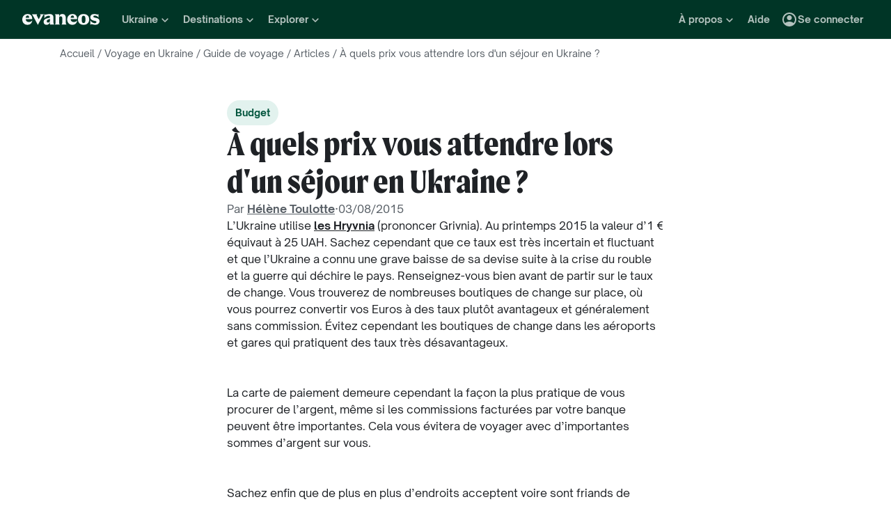

--- FILE ---
content_type: text/html; charset=utf-8
request_url: https://www.evaneos.fr/ukraine/voyage/informations-pratiques/6963-estimer-son-budget-en-ukraine/
body_size: 79928
content:
<!DOCTYPE html><html lang="fr"><head><meta charSet="utf-8" data-next-head=""/><meta name="viewport" content="width=device-width,initial-scale=1" data-next-head=""/><meta name="theme-color" content="#003526" data-next-head=""/><link rel="shortcut icon" type="image/png" href="/static/varanasi/assets/images/favicon.png" data-next-head=""/><title data-next-head="">Voyage Ukraine : Estimer son budget en Ukraine | Evaneos</title><link rel="preload" href="/static/varanasi/assets/fonts/OpenSauceOne/open-sauce-one-regular.woff2" as="font" crossorigin="anonymous" type="font/woff2" data-next-head=""/><link rel="preload" href="/static/varanasi/assets/fonts/OpenSauceOne/open-sauce-one-bold.woff2" as="font" crossorigin="anonymous" type="font/woff2" data-next-head=""/><link rel="preload" href="/static/varanasi/assets/fonts/OpenSauceOne/open-sauce-one-extrabold.woff2" as="font" crossorigin="anonymous" type="font/woff2" data-next-head=""/><link rel="preload" href="/static/varanasi/assets/fonts/Moret/moret-variable.woff2" as="font" crossorigin="anonymous" type="font/woff2" data-next-head=""/><link rel="preconnect" href="https://www.googletagmanager.com" crossorigin="anonymous" data-next-head=""/><link rel="preconnect" href="https://sdk.privacy-center.org" crossorigin="anonymous" data-next-head=""/><link rel="preconnect" href="https://static1.evcdn.net/" crossorigin="anonymous" data-next-head=""/><meta name="botify-site-verification" content="uKSbW0IfK4UwClD7F0tCuIOti0ZPpDpg" data-next-head=""/><meta name="google-site-verification" content="bpD_qFxHIjxBhru0hLnJ-xCgr2cvHS1RaChM_NFptPw" data-next-head=""/><meta name="com.silverpop.brandeddomains" content="www.pages03.net,evaneos.mkt6459.com" data-next-head=""/><meta name="description" content="Retrouvez toutes les informations pratiques afin d&#x27;estimer votre budget pour la prévision de votre voyage en Ukraine" data-next-head=""/><link rel="canonical" href="https://www.evaneos.fr/ukraine/voyage/informations-pratiques/6963-estimer-son-budget-en-ukraine/" data-next-head=""/><link rel="alternate" hrefLang="es" href="https://www.evaneos.es/ucrania/viajes/informacion-practica/6963-calcular-tu-presupuesto-en-ucrania/" data-next-head=""/><link rel="alternate" hrefLang="fr" href="https://www.evaneos.fr/ukraine/voyage/informations-pratiques/6963-estimer-son-budget-en-ukraine/" data-next-head=""/><meta property="og:title" content="Voyage Ukraine : Estimer son budget en Ukraine" data-next-head=""/><meta property="og:description" content="Retrouvez toutes les informations pratiques afin d&#x27;estimer votre budget pour la prévision de votre voyage en Ukraine" data-next-head=""/><meta property="og:image" content="https://static1.evcdn.net/images/reduction/611684_w-1200_h-628_q-70_m-crop.jpg" data-next-head=""/><meta property="og:locale" content="fr-FR" data-next-head=""/><meta property="og:url" content="https://www.evaneos.fr/ukraine/voyage/informations-pratiques/6963-estimer-son-budget-en-ukraine/" data-next-head=""/><meta property="og:type" content="article" data-next-head=""/><meta property="og:site_name" content="Evaneos" data-next-head=""/><link rel="preload" href="/static/_next/static/css/a92fb5a726fc0016.css" as="style"/><link rel="preload" href="/static/_next/static/css/94967c329d77fecb.css" as="style"/><link rel="preload" href="/static/_next/static/css/e86c4686d0baaeb3.css" as="style"/><script data-next-head="">window.dataLayer=window.dataLayer||[];</script><script type="application/ld+json" data-next-head="">[{"@context":"https://schema.org","@type":"Organization","name":"Evaneos","description":"Evaneos est une société spécialisée dans le voyage sur mesure. En contact direct avec un agent de voyage local vous personnalisez vos hébergements, votre itinéraire, vos activités et bien plus encore...pour des expériences uniques.","url":"https://www.evaneos.fr","logo":"https://static.evcdn.net/Evaneos.logo.jpg","address":{"@type":"PostalAddress","streetAddress":"27 rue de Mogador","addressLocality":"Paris","postalCode":"75009","addressCountry":"France"},"founders":[{"@type":"Person","name":"Yvan Wibaux"},{"@type":"Person","name":"Eric La Bonnardière"}],"foundingDate":"2009-06-01","alternateName":"Evaneos","contactPoint":[{"@type":"ContactPoint","contactType":"customer service","telephone":"+33(0)1 82 83 36 36","areaServed":"FR"}],"sameAs":["https://www.facebook.com/EvaneosCOM","https://twitter.com/evaneos","https://www.youtube.com/user/EvaneosVoyages","https://instagram.com/teamevaneos/"]},{"@context":"https://schema.org","@type":"WebPage","@id":"/ukraine/voyage/informations-pratiques/6963-estimer-son-budget-en-ukraine/#webpage","url":"/ukraine/voyage/informations-pratiques/6963-estimer-son-budget-en-ukraine/","inLanguage":"fr-FR","headline":"À quels prix vous attendre lors d'un séjour en Ukraine ?","description":"Retrouvez toutes les informations pratiques afin d'estimer votre budget pour la prévision de votre voyage en Ukraine","mainEntity":{"@type":"Article","@id":"/ukraine/voyage/informations-pratiques/6963-estimer-son-budget-en-ukraine/#article","headline":"À quels prix vous attendre lors d'un séjour en Ukraine ?","url":"/ukraine/voyage/informations-pratiques/6963-estimer-son-budget-en-ukraine/","articleBody":"Privilégier les chambres chez l’habitant aux grands hôtels \nL’Ukraine offre de nombreux petits hôtels, pensions et chambres chez l’habitant, aux tarifs très compétitifs. Vous n’aurez aucun mal à trouver une chambre pour une petite dizaine d’Euros. Cela est particulièrement vrai dans les petites villes et à la campagne. Un peu moins dans les grandes villes, notamment à Kiev, où les prix sont parfois plus importants, notamment dans les hôtels de plus grands standings qui se rapprochent des prix d’Europe occidentale. Vous devrez alors parfois vous loger dans des banlieues parfois assez excentrées pour retrouver de tels tarifs. \nLa guerre qui déchire le pays et la chute du Hryvnia a cependant rebattu les cartes et rendus les prix très variables dans les différents hôtels du pays, ce qui rend difficile une transcription des prix en Euros. \nRestauration très abordable\n\n \nL’Ukraine compte de nombreux restaurants locaux ou sortes de cantines ou selfs qui offrent des menus complets avec soupe, salade, plat principal et boisson pour environ 5 €. Vous retrouverez ceux-ci partout, que ce soit à Kiev, dans les grandes villes ou même dans les plus petits villages. \nL’alcool produit en Ukraine est également à des prix défiants toute concurrence. Que ce soit la bière autour d’1 € ou la bouteille de vodka autour du même prix, vous n’aurez aucun mal à consommer beaucoup d’alcool, d’autant plus que cela remplit une fonction sociale importante ! Alors attention aux maux de tête du lendemain ! \nLes restaurants gastronomiques ou d’influence étrangère sont bien plus proches des standards d’Europe de l’Ouest. Le cadre souvent ultra-huppé et l’impression de luxe que ceux-ci veulent dégager peuvent parfois mettre le voyageur mal à l’aise. Sachez également que vous ne trouverez ceux-ci que dans les grandes villes. \nVie quotidienne \nÀ nouveau l’Ukraine est ici bien moins chère que la France. Qu’il s’agisse de cigarettes avec un paquet autour d’ 1€, du litre d’essence environ 20 % inférieur aux prix français ou du ticket de cinéma autour de 3 €, les tarifs de produits de la vie courante reflètent le niveau de vie et les salaires eux aussi bien moindre qu’en France. \nLes divers visites culturelles (musées, châteaux, etc.) vous reviendront autour de 5 €. \nEnfin les transports sont tout aussi abordables. Le réseau de bus est très développé et offre des prix défiant toute compétition. Tandis que les tickets de transports publics et de taxis paraissent presque donnés comparés au tarifs français.","mainEntityOfPage":"/ukraine/voyage/informations-pratiques/6963-estimer-son-budget-en-ukraine/","author":{"@context":"https://schema.org","@type":"Person","name":"Hélène Toulotte","givenName":"Hélène","familyName":"Toulotte","jobTitle":"SEO Content Manager","description":"En tant que SEO Content Manager chez Evaneos, je conçois et optimise des contenus qui inspirent un voyage responsable et sur mesure, en connectant les utilisateurs à des experts locaux. À mi-chemin entre narration, performance SEO et authenticité culturelle, mon rôle est d’aider les voyageurs à trouver l’inspiration idéale, au bon moment.","image":{"@type":"ImageObject","url":"https://static1.evcdn.net/cdn-cgi/image/width=800,height=450,quality=70,fit=crop/content/author/813aba99-06eb-4283-8b69-0bf1260a97fd.jpg","caption":"Hélène Toulotte","width":{"@type":"QuantitativeValue","value":800},"height":{"@type":"QuantitativeValue","value":450}},"url":"https://www.evaneos.fr/la-redaction/1-helene-toulotte/","worksFor":{"@type":"Organization","name":"Evaneos","url":"https://www.evaneos.fr"},"sameAs":["https://www.linkedin.com/in/helene-toulotte/"]}},"breadcrumb":{"@type":"BreadcrumbList","itemListElement":[{"@type":"ListItem","position":1,"name":"Accueil","item":"https://www.evaneos.fr/#Breadcrumb"},{"@type":"ListItem","position":2,"name":"Voyage en Ukraine","item":"https://www.evaneos.fr/ukraine/#Breadcrumb"},{"@type":"ListItem","position":3,"name":"Guide de voyage","item":"https://www.evaneos.fr/ukraine/voyage/"},{"@type":"ListItem","position":4,"name":"Articles","item":"https://www.evaneos.fr/ukraine/voyage/explorer/"},{"@type":"ListItem","position":5,"name":"À quels prix vous attendre lors d'un séjour en Ukraine ?","item":"https://www.evaneos.fr/ukraine/voyage/informations-pratiques/6963-estimer-son-budget-en-ukraine/"}]},"dateModified":"2015-08-03 12:53:21","datePublished":"2015-08-03 12:53:21"}]</script><link rel="preload" as="image" imageSrcSet="https://static1.evcdn.net/images/reduction/168583_w-375_h-211_q-70_m-crop.jpg 375w, https://static1.evcdn.net/images/reduction/168583_w-384_h-216_q-70_m-crop.jpg 384w, https://static1.evcdn.net/images/reduction/168583_w-480_h-270_q-70_m-crop.jpg 480w, https://static1.evcdn.net/images/reduction/168583_w-576_h-324_q-70_m-crop.jpg 576w, https://static1.evcdn.net/images/reduction/168583_w-768_h-432_q-70_m-crop.jpg 768w, https://static1.evcdn.net/images/reduction/168583_w-992_h-558_q-70_m-crop.jpg 992w, https://static1.evcdn.net/images/reduction/168583_w-1200_h-675_q-70_m-crop.jpg 1200w, https://static1.evcdn.net/images/reduction/168583_w-1400_h-788_q-70_m-crop.jpg 1400w, https://static1.evcdn.net/images/reduction/168583_w-1920_h-1080_q-70_m-crop.jpg 1920w, https://static1.evcdn.net/images/reduction/168583_w-2048_h-1152_q-70_m-crop.jpg 2048w, https://static1.evcdn.net/images/reduction/168583_w-3840_h-2160_q-70_m-crop.jpg 3840w" imageSizes="(min-width: 576px) 500px, (min-width: 768px) 600px, 100vw" data-next-head=""/><link rel="stylesheet" href="/static/_next/static/css/a92fb5a726fc0016.css" data-n-g=""/><link rel="stylesheet" href="/static/_next/static/css/94967c329d77fecb.css" data-n-p=""/><link rel="stylesheet" href="/static/_next/static/css/e86c4686d0baaeb3.css" data-n-p=""/><noscript data-n-css=""></noscript><script defer="" noModule="" src="/static/_next/static/chunks/polyfills-42372ed130431b0a.js"></script><script src="/static/_next/static/chunks/webpack-a42be5b7f5a09487.js" defer=""></script><script src="/static/_next/static/chunks/framework-7c1e01c5ddfc578c.js" defer=""></script><script src="/static/_next/static/chunks/main-68c6b35856ccf6fa.js" defer=""></script><script src="/static/_next/static/chunks/pages/_app-27c7c103e79c2717.js" defer=""></script><script src="/static/_next/static/chunks/9317-bec2194e4a837d40.js" defer=""></script><script src="/static/_next/static/chunks/8454-e7f8559e299a338f.js" defer=""></script><script src="/static/_next/static/chunks/777-1efcda08769a6950.js" defer=""></script><script src="/static/_next/static/chunks/3280-e412a6e4dcca4dc9.js" defer=""></script><script src="/static/_next/static/chunks/2465-5db10a653239666e.js" defer=""></script><script src="/static/_next/static/chunks/284-acf209f417f1939b.js" defer=""></script><script src="/static/_next/static/chunks/2515-ec59fec6de9d36a7.js" defer=""></script><script src="/static/_next/static/chunks/pages/destination-practical-information-article/%5BdestinationSlug%5D/%5BarticleDocumentId%5D/%5BarticleSlug%5D-de335eadb3fe9b07.js" defer=""></script><script src="/static/_next/static/_r4TLmQqLE31ZkewnmrkP/_buildManifest.js" defer=""></script><script src="/static/_next/static/_r4TLmQqLE31ZkewnmrkP/_ssgManifest.js" defer=""></script></head><body itemScope="" itemType="https://schema.org/WebPage"><link rel="preload" as="image" imageSrcSet="https://static1.evcdn.net/images/reduction/168583_w-375_h-211_q-70_m-crop.jpg 375w, https://static1.evcdn.net/images/reduction/168583_w-384_h-216_q-70_m-crop.jpg 384w, https://static1.evcdn.net/images/reduction/168583_w-480_h-270_q-70_m-crop.jpg 480w, https://static1.evcdn.net/images/reduction/168583_w-576_h-324_q-70_m-crop.jpg 576w, https://static1.evcdn.net/images/reduction/168583_w-768_h-432_q-70_m-crop.jpg 768w, https://static1.evcdn.net/images/reduction/168583_w-992_h-558_q-70_m-crop.jpg 992w, https://static1.evcdn.net/images/reduction/168583_w-1200_h-675_q-70_m-crop.jpg 1200w, https://static1.evcdn.net/images/reduction/168583_w-1400_h-788_q-70_m-crop.jpg 1400w, https://static1.evcdn.net/images/reduction/168583_w-1920_h-1080_q-70_m-crop.jpg 1920w, https://static1.evcdn.net/images/reduction/168583_w-2048_h-1152_q-70_m-crop.jpg 2048w, https://static1.evcdn.net/images/reduction/168583_w-3840_h-2160_q-70_m-crop.jpg 3840w" imageSizes="(min-width: 576px) 500px, (min-width: 768px) 600px, 100vw"/><div id="__next"><noscript><iframe src="//www.googletagmanager.com/ns.html?id=GTM-WB39ZM" height="0" width="0" title="Google Tag Manager" style="display:none;visibility:hidden"></iframe></noscript><div id="modal-wrapper"></div><header class="PrimaryNav_primaryNav__bOCBD"><nav class="ResponsiveMenu_nav__I6iM1" role="navigation"><div class="ResponsiveMenu_container__N43XS"><div class="ResponsiveMenu_logoBlock__rAQ0h"><a class="ResponsiveMenu_logoLink__tvY02" href="/"><svg viewBox="0 0 360 52" xmlns="http://www.w3.org/2000/svg" fill="currentColor" role="img" class="ResponsiveMenu_logo___alyb"><title>Evaneos</title><path d="M0.000748807 25.8436C0.000748807 10.139 11.4254 0.346413 25.1898 0.346413C37.7343 0.346413 45.5867 8.50691 45.9947 19.5192L46.0945 24.0075H15.9094C16.8296 34.4078 22.8458 37.876 30.5939 37.876C37.2221 37.876 43.6464 35.328 46.6024 29.3075C45.1743 45.0121 34.8738 50.9284 24.1654 50.9284C9.79334 50.9284 -0.099087 40.5282 0.000748807 25.8436ZM31.7182 17.5833C31.7182 11.1591 29.7779 7.38701 24.8859 7.38701C19.994 7.38701 16.8296 10.9551 16.0135 17.5833H31.7182Z"></path><path d="M44.5709 1.36647H70.4718C66.3916 3.61061 66.9038 5.54655 68.5315 8.91493L76.7918 25.0276L83.6241 11.3631C86.2762 6.05875 85.356 3.41093 81.2801 1.37081H101.165C97.9006 3.61495 96.2685 7.08316 94.0244 11.2632L75.5678 45.6285C74.3437 47.8726 73.5277 49.6045 72.8158 51.6447L50.0793 9.21877C48.4472 6.15859 46.8151 3.40659 44.5709 1.36647Z"></path><path d="M99.3374 37.0599C99.3374 27.9836 104.946 22.9874 117.49 20.0314L125.238 18.1953C128.199 17.4834 129.319 16.4634 129.319 14.0152C129.319 10.751 127.482 8.71092 123.198 8.71092C117.182 8.71092 106.981 11.8709 102.801 21.4595V0.346413C104.025 2.2867 105.657 3.09841 107.797 3.09841C111.773 3.09841 119.526 0.346413 127.582 0.346413C138.903 0.346413 145.427 5.54656 145.427 16.255V39.5081C145.427 45.0164 146.955 48.4803 149.507 49.9084H129.319V36.1397C127.378 46.8482 120.65 50.9284 113.31 50.9284C105.558 50.9284 99.3374 46.5443 99.3374 37.0599ZM120.446 40.3241C125.85 40.3241 129.319 35.5277 129.319 29.6157V21.8675C128.706 23.1915 126.87 24.0075 124.934 24.7237L120.346 26.3558C116.674 27.6841 114.33 30.028 114.33 33.9043C114.33 38.4924 116.878 40.3285 120.451 40.3285L120.446 40.3241Z"></path><path d="M155.124 39.5081V11.7711C155.124 6.26277 153.596 2.7989 151.044 1.37081H171.645V14.1151C173.277 4.42666 178.069 0.346413 186.533 0.346413C196.938 0.346413 202.75 6.56662 202.75 19.3152V39.5081C202.75 45.0164 204.278 48.4803 206.826 49.9084H182.149C184.701 48.4803 186.229 45.0121 186.229 39.5081V19.2154C186.229 13.707 183.781 11.5671 178.889 11.5671C174.401 11.5671 171.649 13.299 171.649 19.2154V39.5081C171.649 45.0164 173.177 48.4803 175.729 49.9084H151.052C153.6 48.4803 155.133 45.0121 155.133 39.5081H155.124Z"></path><path d="M209.278 25.8436C209.278 10.139 220.699 0.346413 234.467 0.346413C247.012 0.346413 254.864 8.50691 255.272 19.5192L255.372 24.0075H225.187C226.107 34.4078 232.123 37.876 239.872 37.876C246.5 37.876 252.924 35.328 255.88 29.3075C254.452 45.0121 244.151 50.9284 233.443 50.9284C219.062 50.9284 209.17 40.5282 209.274 25.8436H209.278ZM240.996 17.5833C240.996 11.1591 239.055 7.38701 234.164 7.38701C229.272 7.38701 226.107 10.9551 225.291 17.5833H240.996Z"></path><path d="M259.452 25.6396C259.452 10.4429 269.649 0.350754 285.661 0.350754C301.674 0.350754 311.87 10.4472 311.87 25.6396C311.87 40.832 301.674 50.9328 285.661 50.9328C269.649 50.9328 259.452 40.8363 259.452 25.6396ZM285.661 42.5683C291.986 42.5683 294.33 38.08 294.33 25.6396C294.33 13.1992 291.986 8.71092 285.661 8.71092C279.337 8.71092 276.993 13.095 276.993 25.6396C276.993 38.1842 279.337 42.5683 285.661 42.5683Z"></path><path d="M337.98 42.9763C343.18 42.9763 345.424 40.8363 345.424 37.672C345.424 35.0198 343.896 33.9998 340.224 33.1837L332.675 31.4518C323.295 29.3118 316.867 24.3113 316.867 15.8513C316.867 6.77497 323.903 0.350751 336.039 0.350751C343.18 0.350751 347.868 2.59489 350.62 2.59489C352.56 2.59489 354.292 2.18686 355.516 0.250916V18.1953C352.456 11.9751 345.216 7.89487 337.771 7.89487C333.283 7.89487 331.347 9.6268 331.347 12.279C331.347 14.9311 333.083 16.051 337.771 17.0711L345.111 18.7032C354.292 20.7433 360 25.5354 360 33.8999C360 43.8922 351.844 50.9328 339.403 50.9328C331.651 50.9328 326.759 48.1808 322.783 48.1808C320.435 48.1808 318.703 48.8927 316.867 50.9328V28.6998C319.315 36.2439 328.699 42.9763 337.98 42.9763Z"></path></svg></a></div><button data-testid="PrimaryNav-UserAccount-Login-Button" class="ResponsiveMenu_userAccountItem__VbYYh NavBarItem_navBarItem__LTNL6 NavBarItem_displayDesktopIconLeading__4P78M Typography_primary-xs-bold__RPhg7"><svg xmlns="http://www.w3.org/2000/svg" viewBox="0 -960 960 960" fill="currentColor" data-testid="IconAccountCircle" class="NavBarItem_iconLeading__0SKX8"><path d="M234-276q51-39 114-61.5T480-360q69 0 132 22.5T726-276q35-41 54.5-93T800-480q0-133-93.5-226.5T480-800q-133 0-226.5 93.5T160-480q0 59 19.5 111t54.5 93Zm246-164q-59 0-99.5-40.5T340-580q0-59 40.5-99.5T480-720q59 0 99.5 40.5T620-580q0 59-40.5 99.5T480-440Zm0 360q-83 0-156-31.5T197-197q-54-54-85.5-127T80-480q0-83 31.5-156T197-763q54-54 127-85.5T480-880q83 0 156 31.5T763-763q54 54 85.5 127T880-480q0 83-31.5 156T763-197q-54 54-127 85.5T480-80Z"></path></svg><span class="NavBarItem_text__efInk">Se connecter</span></button><a data-testid="Typography" aria-controls="PrimaryNav-Destinations-Dropdown-Content" aria-expanded="false" href="/destinations/" id="PrimaryNav-Destinations-Dropdown-Trigger" class="ResponsiveMenu_destinationsItem__V8SJ1 ResponsiveMenu_hiddenMobile__vKUel NavBarItem_navBarItem__LTNL6 Typography_primary-xs-bold__RPhg7"><svg xmlns="http://www.w3.org/2000/svg" viewBox="0 0 20 20" fill="currentColor" data-testid="IconGlobe" class="NavBarItem_iconLeading__0SKX8"><path d="M5.8751 8.89847C5.94281 8.89847 6.01833 8.90888 6.10166 8.92971C6.18499 8.95055 6.26832 8.97919 6.35165 9.01565C6.43499 9.05211 6.51832 9.08596 6.60165 9.11721C6.68498 9.14846 6.7605 9.17971 6.8282 9.21096L6.70321 9.22658C6.66154 9.23179 6.61727 9.23439 6.5704 9.23439C6.48186 9.23439 6.40113 9.22137 6.32822 9.19533C6.2553 9.16929 6.1876 9.13544 6.1251 9.09377C6.0626 9.05211 6.0001 9.02086 5.9376 9.00003C5.8751 8.97919 5.81781 8.96357 5.76573 8.95315C5.71365 8.95315 5.66678 8.96357 5.62511 8.9844C5.58344 9.00523 5.54178 9.02867 5.50011 9.05471C5.50011 9.03388 5.48188 9.02346 5.44543 9.02346C5.48188 8.987 5.54959 8.95836 5.64855 8.93753C5.7475 8.91669 5.82302 8.90367 5.8751 8.89847ZM6.92976 9.25002C7.1433 9.25002 7.33861 9.28648 7.51569 9.35939C7.44277 9.38543 7.36986 9.40626 7.29694 9.42189C7.22403 9.43751 7.14851 9.44793 7.07039 9.45314C6.96622 9.45314 6.87247 9.44272 6.78914 9.42189C6.81518 9.38022 6.84122 9.35418 6.86727 9.34377C6.89331 9.33335 6.91414 9.3021 6.92976 9.25002ZM10 2.0002C10.7344 2.0002 11.4401 2.09655 12.1171 2.28926C12.7942 2.48196 13.4296 2.75018 14.0233 3.09392C14.6171 3.43766 15.1587 3.85692 15.6483 4.3517C16.1379 4.84648 16.5545 5.38553 16.8983 5.96885C17.242 6.55217 17.5128 7.18757 17.7107 7.87505C17.9087 8.56254 18.005 9.27085 17.9998 10C17.9998 10.7344 17.9034 11.4401 17.7107 12.1171C17.518 12.7942 17.2498 13.4296 16.9061 14.0233C16.5623 14.6171 16.1431 15.1587 15.6483 15.6483C15.1535 16.1379 14.6145 16.5545 14.0311 16.8983C13.4478 17.242 12.8124 17.5128 12.1249 17.7107C11.4375 17.9087 10.7291 18.005 10 17.9998C9.26564 17.9998 8.55993 17.9034 7.88287 17.7107C7.2058 17.518 6.5704 17.2498 5.97666 16.9061C5.38293 16.5623 4.84127 16.1431 4.3517 15.6483C3.86213 15.1535 3.44548 14.6145 3.10174 14.0311C2.75799 13.4478 2.48717 12.8124 2.28926 12.1249C2.09134 11.4375 1.99499 10.7291 2.0002 10C2.0002 9.26564 2.09655 8.55993 2.28926 7.88287C2.48196 7.2058 2.75018 6.5704 3.09392 5.97666C3.43766 5.38293 3.85692 4.84127 4.3517 4.3517C4.84648 3.86213 5.38553 3.44548 5.96885 3.10174C6.55217 2.75799 7.18757 2.48717 7.87505 2.28926C8.56254 2.09134 9.27085 1.99499 10 2.0002ZM15.953 6.33603C15.8801 6.22145 15.8071 6.11208 15.7342 6.00791C15.6613 5.90375 15.5858 5.79698 15.5077 5.68761C15.4973 5.73448 15.4842 5.76834 15.4686 5.78917C15.453 5.81 15.4426 5.85687 15.4374 5.92979C15.4374 5.97666 15.4556 6.02093 15.4921 6.0626C15.5285 6.10426 15.5754 6.14593 15.6327 6.1876C15.69 6.22926 15.7473 6.26051 15.8045 6.28134C15.8618 6.30218 15.9113 6.3204 15.953 6.33603ZM15.4139 5.57042C15.4139 5.61209 15.4061 5.64073 15.3905 5.65636H15.4374C15.4582 5.65636 15.4738 5.65896 15.4842 5.66417L15.4139 5.57042ZM10 16.9998C10.5937 16.9998 11.1744 16.9243 11.7421 16.7733C12.3098 16.6222 12.8463 16.4087 13.3515 16.1327C13.8567 15.8566 14.3254 15.5181 14.7577 15.1171C15.19 14.716 15.5676 14.2681 15.8905 13.7733C15.8228 13.6171 15.7577 13.4582 15.6952 13.2968C15.6327 13.1353 15.6014 12.9687 15.6014 12.7968C15.6014 12.6093 15.6092 12.4583 15.6249 12.3437C15.6405 12.2291 15.6587 12.1276 15.6795 12.039C15.7004 11.9505 15.7108 11.875 15.7108 11.8125C15.7108 11.75 15.703 11.6692 15.6874 11.5703C15.6717 11.4713 15.6275 11.3645 15.5545 11.25C15.4816 11.1354 15.3853 10.9739 15.2655 10.7656C15.2707 10.7291 15.2785 10.6797 15.2889 10.6172C15.2993 10.5547 15.3098 10.4896 15.3202 10.4219C15.3306 10.3542 15.3332 10.2917 15.328 10.2344C15.3228 10.1771 15.3098 10.1276 15.2889 10.0859C15.1535 10.0703 15.0129 10.0417 14.8671 10C14.7212 9.95833 14.591 9.89584 14.4765 9.8125L14.5233 9.77344C14.4556 9.78907 14.3879 9.8099 14.3202 9.83594C14.2525 9.86198 14.1874 9.89063 14.1249 9.92188C14.0624 9.95313 13.9947 9.97396 13.9218 9.98438C13.8489 9.99479 13.7786 10.0052 13.7108 10.0156L13.5858 10L13.6093 9.94531C13.5364 9.96615 13.4582 9.99219 13.3749 10.0234C13.2916 10.0547 13.2109 10.0703 13.1327 10.0703C13.0807 10.0703 13.0051 10.0521 12.9062 10.0156C12.8072 9.97917 12.7083 9.9349 12.6093 9.88282C12.5104 9.83073 12.4218 9.77344 12.3437 9.71094C12.2656 9.64845 12.2265 9.58855 12.2265 9.53126L12.2421 9.50782C12.2161 9.47658 12.1822 9.44793 12.1406 9.42189C12.0989 9.39585 12.0598 9.36981 12.0234 9.34377C11.9869 9.31773 11.9531 9.28908 11.9218 9.25783C11.8906 9.22658 11.8776 9.19012 11.8828 9.14846L11.9687 9.07815L11.789 9.05471L11.7265 8.82034C11.7369 8.84638 11.7604 8.8568 11.7968 8.85159C11.8333 8.84638 11.8619 8.83597 11.8828 8.82034L11.6015 8.67191L11.7968 8.17192C11.7239 7.90109 11.7057 7.69277 11.7421 7.54694C11.7786 7.40111 11.8489 7.28132 11.9531 7.18757C12.0572 7.09382 12.1718 7.00008 12.2968 6.90633C12.4218 6.81258 12.5494 6.68498 12.6796 6.52352L12.6562 6.42978L13.1718 5.80479L13.289 5.78917C13.4348 5.78917 13.5989 5.78396 13.7812 5.77354C13.9634 5.76313 14.1483 5.7449 14.3358 5.71886C14.5233 5.69282 14.7082 5.66678 14.8905 5.64073C15.0728 5.61469 15.2395 5.58084 15.3905 5.53917C15.2238 5.34126 15.0494 5.15377 14.8671 4.97669C14.6848 4.79961 14.4895 4.63034 14.2811 4.46889C14.2239 4.48972 14.1535 4.51837 14.0702 4.55482C13.9869 4.59128 13.9035 4.63816 13.8202 4.69545C13.7369 4.75274 13.6718 4.81523 13.6249 4.88294C13.578 4.95065 13.5494 5.02096 13.539 5.09387L13.5858 5.24231C13.4921 5.39334 13.3879 5.48709 13.2734 5.52355C13.1588 5.56001 13.0416 5.58084 12.9218 5.58605C12.802 5.59126 12.677 5.59126 12.5468 5.58605C12.4166 5.58084 12.2916 5.60428 12.1718 5.65636L12.0468 5.39074L12.164 4.93763L12.0312 4.74232L13.3827 4.32045C13.3254 4.17463 13.2317 4.06525 13.1015 3.99234C12.9713 3.91942 12.8281 3.88297 12.6718 3.88297V3.80484L13.1093 3.73453C12.6249 3.49495 12.1223 3.31267 11.6015 3.18767C11.0807 3.06267 10.5469 3.00018 10 3.00018C9.54689 3.00018 9.09898 3.04444 8.65628 3.13298C8.21359 3.22152 7.78651 3.34912 7.37507 3.51579C6.96362 3.68245 6.56519 3.89078 6.17978 4.14077C5.79438 4.39077 5.44282 4.67201 5.12512 4.9845C5.26054 4.9845 5.3647 5.01835 5.43761 5.08606C5.51053 5.15377 5.57824 5.22929 5.64073 5.31262C5.70323 5.39595 5.76834 5.47147 5.83604 5.53917C5.90375 5.60688 5.99489 5.64334 6.10947 5.64855L6.23447 5.5548L6.21884 5.38293L6.47665 5.01575L6.27353 4.43764C6.29957 4.42201 6.33863 4.39597 6.39072 4.35952C6.4428 4.32306 6.48707 4.30483 6.52352 4.30483C6.67977 4.30483 6.79956 4.31264 6.88289 4.32827C6.96622 4.34389 7.03914 4.37254 7.10164 4.4142C7.16413 4.45587 7.21882 4.51576 7.26569 4.59389C7.31257 4.67201 7.38548 4.77096 7.48444 4.89075L7.76568 4.67201C7.81776 4.69284 7.90109 4.72669 8.01567 4.77357C8.13026 4.82044 8.24744 4.87773 8.36723 4.94544C8.48702 5.01315 8.58858 5.08346 8.67191 5.15637C8.75524 5.22929 8.79951 5.29699 8.80472 5.35949C8.80472 5.43761 8.77607 5.50011 8.71878 5.54699C8.66149 5.59386 8.58597 5.63292 8.49223 5.66417C8.39848 5.69542 8.30213 5.71886 8.20317 5.73448C8.10421 5.75011 8.00526 5.77094 7.9063 5.79698C7.80735 5.82302 7.73183 5.84906 7.67975 5.8751C7.62766 5.90114 7.59641 5.94541 7.586 6.00791L8.03911 6.15635C7.93495 6.24489 7.82297 6.32561 7.70318 6.39853C7.58339 6.47144 7.4584 6.53915 7.32819 6.60165L7.35944 6.73446L6.64071 7.0157V7.23444L6.58602 7.25788L6.62508 6.98445L6.59384 6.97664C6.55738 6.97664 6.53655 6.98445 6.53134 7.00008C6.52613 7.0157 6.52352 7.03393 6.52352 7.05476C6.52352 7.07559 6.52873 7.09643 6.53915 7.11726C6.54957 7.13809 6.55217 7.15372 6.54696 7.16413L6.4454 7.10945L6.46103 7.1407C6.46103 7.15632 6.46884 7.17976 6.48446 7.21101C6.50009 7.24226 6.52092 7.2709 6.54696 7.29694C6.573 7.32298 6.59384 7.34902 6.60946 7.37507C6.62508 7.40111 6.6355 7.41413 6.64071 7.41413C6.64071 7.42975 6.63029 7.44538 6.60946 7.461C6.58863 7.47663 6.56259 7.48704 6.53134 7.49225C6.50009 7.49746 6.47925 7.50527 6.46884 7.51569C6.45842 7.5261 6.45842 7.52871 6.46884 7.5235C6.54175 7.5235 6.55738 7.52871 6.51571 7.53912C6.47405 7.54954 6.40894 7.57558 6.3204 7.61725C6.23187 7.65891 6.15114 7.71881 6.07822 7.79693C6.00531 7.87505 5.96364 7.98963 5.95323 8.14067C5.95323 8.22921 5.95583 8.31515 5.96104 8.39848C5.96625 8.48181 5.96364 8.56774 5.95323 8.65628C5.88031 8.45837 5.77094 8.30733 5.62511 8.20317C5.47928 8.09901 5.3022 8.04692 5.09387 8.04692L4.75794 8.07817L4.922 8.18755C4.83346 8.17713 4.74232 8.16671 4.64857 8.1563C4.55482 8.14588 4.45847 8.14328 4.35952 8.14848C4.26056 8.15369 4.17202 8.17452 4.0939 8.21098C4.01577 8.24744 3.93765 8.30213 3.85953 8.37504L3.81265 8.72659C3.81265 8.89326 3.84911 9.02867 3.92203 9.13283C3.99494 9.237 4.12254 9.29168 4.30483 9.29689C4.46108 9.29689 4.61472 9.27346 4.76576 9.22658C4.91679 9.17971 5.06523 9.12502 5.21106 9.06252C5.16418 9.1771 5.1121 9.28648 5.05481 9.39064C4.99752 9.4948 4.95586 9.60938 4.92981 9.73438L5.03137 9.78126C5.15637 9.69792 5.27095 9.6849 5.37512 9.74219C5.47928 9.79948 5.58084 9.88282 5.6798 9.99219C5.77875 10.1016 5.88031 10.2135 5.98448 10.3281C6.08864 10.4427 6.20062 10.526 6.3204 10.5781L6.05479 10.7187L5.4298 10.3672C5.43501 10.3776 5.44022 10.401 5.44543 10.4375C5.45063 10.4739 5.44803 10.4818 5.43761 10.4609L5.15637 9.98438C4.98971 9.97917 4.81263 9.95313 4.62513 9.90625C4.43764 9.85938 4.24754 9.79688 4.05484 9.71876C3.86213 9.64063 3.68245 9.5547 3.51579 9.46095C3.34912 9.3672 3.19548 9.26825 3.05486 9.16408L3.00018 10C3.00018 10.6354 3.08611 11.2552 3.25798 11.8593C3.42985 12.4635 3.67203 13.0312 3.98453 13.5624C4.29702 14.0936 4.67982 14.578 5.13293 15.0155C5.58605 15.453 6.08864 15.8254 6.64071 16.1327C6.61467 16.0233 6.61206 15.9139 6.6329 15.8045C6.65373 15.6952 6.67977 15.5858 6.71102 15.4764C6.74227 15.3671 6.77612 15.2577 6.81258 15.1483C6.84904 15.0389 6.86727 14.927 6.86727 14.8124C6.86727 14.6457 6.84122 14.4712 6.78914 14.289C6.73706 14.1067 6.67456 13.9218 6.60165 13.7343C6.52873 13.5468 6.44801 13.3619 6.35947 13.1796C6.27093 12.9973 6.20062 12.8255 6.14853 12.664C6.09645 12.5025 6.05479 12.3515 6.02354 12.2109C5.99229 12.0703 6.00791 11.9479 6.07041 11.8437L5.95323 11.789C5.98448 11.7161 6.02614 11.6458 6.07822 11.5781C6.13031 11.5104 6.18499 11.4427 6.24228 11.375C6.29957 11.3073 6.34384 11.2343 6.37509 11.1562C6.40634 11.0781 6.42457 11 6.42978 10.9219C6.42978 10.8698 6.41936 10.8151 6.39853 10.7578C6.37769 10.7005 6.35947 10.6458 6.34384 10.5937L6.5079 10.6328C6.59644 10.4297 6.71623 10.2917 6.86727 10.2187C7.0183 10.1458 7.2084 10.1068 7.43756 10.1016C7.46361 10.1016 7.51829 10.112 7.60162 10.1328C7.68495 10.1536 7.77349 10.1823 7.86724 10.2187C7.96099 10.2552 8.04953 10.2838 8.13286 10.3047C8.21619 10.3255 8.27869 10.3463 8.32035 10.3672C8.32035 10.4036 8.34119 10.4271 8.38285 10.4375C8.42452 10.4479 8.44796 10.4661 8.45316 10.4922L8.43754 10.5547C8.45316 10.5599 8.48962 10.5781 8.54691 10.6094C8.6042 10.6406 8.6667 10.6797 8.73441 10.7265C8.80211 10.7734 8.86201 10.8151 8.91409 10.8515C8.96617 10.888 9.00263 10.9166 9.02346 10.9375C9.11721 10.9375 9.24481 10.9687 9.40626 11.0312C9.56772 11.0937 9.7448 11.1718 9.9375 11.2656C10.1302 11.3593 10.3203 11.4713 10.5078 11.6015C10.6953 11.7317 10.8724 11.8619 11.039 11.9921C11.2057 12.1223 11.3333 12.2525 11.4218 12.3828C11.5104 12.513 11.5625 12.6275 11.5781 12.7265L11.3125 13.0077C11.3333 13.2734 11.3151 13.4765 11.2578 13.6171C11.2005 13.7577 11.112 13.8749 10.9922 13.9687C10.8724 14.0624 10.7344 14.1405 10.5781 14.203C10.4219 14.2655 10.2526 14.3541 10.0703 14.4686C10.0703 14.5728 10.0443 14.6848 9.99219 14.8046C9.94011 14.9244 9.875 15.0389 9.79688 15.1483C9.71876 15.2577 9.62501 15.3488 9.51564 15.4217C9.40626 15.4947 9.29689 15.5311 9.18752 15.5311L8.8594 15.2811C8.86982 15.2915 8.86982 15.3098 8.8594 15.3358C8.84899 15.3618 8.83597 15.3671 8.82034 15.3514C8.87242 15.4504 8.88544 15.565 8.8594 15.6952C8.83336 15.8254 8.78909 15.9582 8.72659 16.0936C8.6641 16.229 8.59379 16.3566 8.51566 16.4764C8.43754 16.5962 8.36723 16.6977 8.30473 16.7811C8.58597 16.854 8.86722 16.9087 9.14846 16.9451C9.4297 16.9816 9.71355 16.9998 10 16.9998Z"></path></svg><span class="NavBarItem_text__efInk">Destinations</span><svg xmlns="http://www.w3.org/2000/svg" viewBox="0 0 24 24" fill="currentColor" data-testid="IconChevronDown" class="NavBarItem_iconTrailing__rHZB4"><path d="M15.88 10.2901L12 14.1701L8.11998 10.2901C7.72998 9.90006 7.09998 9.90006 6.70998 10.2901C6.31998 10.6801 6.31998 11.3101 6.70998 11.7001L11.3 16.2901C11.69 16.6801 12.32 16.6801 12.71 16.2901L17.3 11.7001C17.69 11.3101 17.69 10.6801 17.3 10.2901C16.91 9.91006 16.27 9.90006 15.88 10.2901Z"></path></svg></a><button data-testid="Typography" class="ResponsiveMenu_hubDestinationItem__LM76S NavBarItem_navBarItem__LTNL6 Typography_primary-xs-bold__RPhg7"><svg viewBox="0 0 24 24" fill="currentColor" class="NavBarItem_iconLeading__0SKX8" data-testid="IconGlobePlace"><path d="M17.1828 9.64697C19.712 9.64721 22.0002 11.6207 22.0002 14.6724C22.0001 16.621 20.5248 18.9131 17.5862 21.5542C17.3574 21.7563 17.0142 21.7561 16.7854 21.5542C13.8406 18.9131 12.3646 16.6211 12.3645 14.6724C12.3645 11.6205 14.6535 9.64697 17.1828 9.64697ZM17.1828 13.3237C16.5204 13.3237 15.9779 13.8753 15.9778 14.5493C15.9778 15.2234 16.5204 15.7749 17.1828 15.7749C17.8451 15.7746 18.3869 15.2233 18.3869 14.5493C18.3868 13.8755 17.845 13.324 17.1828 13.3237Z" fill="#FFE44E"></path><path d="M11.8271 2C12.7291 2 13.5961 2.12051 14.4277 2.36133C15.2594 2.60219 16.0402 2.93756 16.7695 3.36719C17.4988 3.79683 18.1643 4.32105 18.7656 4.93945C19.3669 5.55783 19.8786 6.23191 20.3008 6.96094C20.6979 7.64667 21.0152 8.39051 21.2539 9.19141C19.6811 7.6263 17.333 7.15269 15.1143 7.65918C15.1156 7.65748 15.1178 7.656 15.1191 7.6543L15.0898 7.53711L15.7236 6.75586L15.8672 6.73633C16.0462 6.73633 16.2479 6.72981 16.4717 6.7168C16.6956 6.70378 16.923 6.68099 17.1533 6.64844C17.3836 6.61589 17.611 6.58333 17.835 6.55078C18.0588 6.51824 18.2638 6.47589 18.4492 6.42383C18.2445 6.17645 18.0296 5.94205 17.8057 5.7207C17.5818 5.49946 17.3417 5.28767 17.0859 5.08594C17.0156 5.11196 16.9294 5.14785 16.8271 5.19336C16.7248 5.23893 16.6219 5.29753 16.5195 5.36914C16.4174 5.44064 16.3378 5.51904 16.2803 5.60352C16.2228 5.68804 16.1876 5.77617 16.1748 5.86719L16.2324 6.05273C16.1174 6.24133 15.9892 6.35862 15.8486 6.4043C15.7079 6.44987 15.5632 6.47591 15.416 6.48242C15.2691 6.48891 15.1158 6.48891 14.9561 6.48242C14.7962 6.47591 14.6422 6.50524 14.4951 6.57031L14.3418 6.23828L14.4854 5.67188L14.3223 5.42773L15.9824 4.90039C15.912 4.71828 15.7966 4.58132 15.6367 4.49023C15.4769 4.39927 15.3011 4.35353 15.1094 4.35352V4.25586L15.6465 4.16797C15.0517 3.86862 14.4345 3.64059 13.7949 3.48438C13.1552 3.32813 12.4989 3.25 11.8271 3.25C11.2706 3.25001 10.7205 3.30537 10.1768 3.41602C9.63295 3.52669 9.10796 3.6862 8.60254 3.89453C8.09727 4.10281 7.60806 4.3634 7.13477 4.67578C6.66137 4.98825 6.22911 5.33988 5.83887 5.73047C6.00503 5.73047 6.1331 5.77297 6.22266 5.85742C6.3122 5.94203 6.3959 6.03649 6.47266 6.14062C6.54932 6.24464 6.62887 6.33929 6.71191 6.42383C6.79501 6.50839 6.90727 6.55397 7.04785 6.56055L7.20215 6.44336L7.18262 6.22852L7.49902 5.76953L7.25 5.04688C7.28199 5.02732 7.32981 4.99463 7.39355 4.94922C7.45741 4.90375 7.51191 4.88092 7.55664 4.88086C7.7484 4.88086 7.8957 4.89066 7.99805 4.91016C8.10023 4.92965 8.18992 4.96565 8.2666 5.01758C8.34334 5.06964 8.41119 5.1446 8.46875 5.24219C8.52631 5.33981 8.61581 5.46361 8.7373 5.61328L9.08301 5.33984C9.14696 5.36588 9.24914 5.4083 9.38965 5.4668C9.53028 5.52534 9.67427 5.5971 9.82129 5.68164C9.96844 5.76627 10.0939 5.85417 10.1963 5.94531C10.2985 6.03632 10.3529 6.12119 10.3594 6.19922C10.3594 6.29668 10.324 6.37504 10.2539 6.43359C10.1836 6.4921 10.0905 6.54104 9.97559 6.58008C9.86045 6.61913 9.74164 6.64844 9.62012 6.66797C9.49872 6.68747 9.37725 6.7136 9.25586 6.74609C9.13459 6.77857 9.0415 6.81128 8.97754 6.84375C8.91365 6.87626 8.87515 6.93181 8.8623 7.00977L9.41895 7.19531C9.29102 7.30596 9.15297 7.40692 9.00586 7.49805C8.85871 7.58919 8.70486 7.67383 8.54492 7.75195L8.58398 7.91797L7.70117 8.26953V8.54297L7.63379 8.57227L7.68164 8.23047L7.64355 8.2207C7.59893 8.2207 7.57292 8.23061 7.56641 8.25C7.56003 8.26947 7.55666 8.29242 7.55664 8.31836C7.55664 8.34436 7.56342 8.37048 7.57617 8.39648C7.58887 8.42232 7.59213 8.44206 7.58594 8.45508L7.46094 8.38672L7.48047 8.42578C7.48047 8.44528 7.48966 8.47471 7.50879 8.51367C7.52798 8.55273 7.55395 8.58854 7.58594 8.62109C7.61781 8.65353 7.64294 8.68631 7.66211 8.71875C7.6813 8.7513 7.69477 8.76758 7.70117 8.76758C7.70117 8.78711 7.6877 8.80664 7.66211 8.82617C7.63654 8.84567 7.60475 8.85873 7.56641 8.86523C7.52802 8.87174 7.50205 8.88151 7.48926 8.89453C7.47662 8.9074 7.47671 8.91064 7.48926 8.9043C7.57883 8.9043 7.59806 8.91081 7.54688 8.92383C7.49573 8.93688 7.41601 8.96959 7.30762 9.02148C7.19889 9.07355 7.09931 9.14848 7.00977 9.24609C6.92023 9.34371 6.86926 9.48708 6.85645 9.67578C6.85645 9.7864 6.85982 9.89393 6.86621 9.99805C6.8726 10.1022 6.86922 10.2097 6.85645 10.3203C6.76688 10.073 6.63224 9.88409 6.45312 9.75391C6.27405 9.6238 6.05656 9.55861 5.80078 9.55859L5.3877 9.59766L5.58984 9.73438C5.48115 9.72136 5.36898 9.70832 5.25391 9.69531C5.13875 9.68229 5.01999 9.67904 4.89844 9.68555C4.77695 9.69207 4.66818 9.71813 4.57227 9.76367C4.4763 9.80924 4.38015 9.87761 4.28418 9.96875L4.22656 10.4082C4.22656 10.6165 4.27177 10.7858 4.36133 10.916C4.45085 11.0462 4.60733 11.1145 4.83105 11.1211C5.02296 11.1211 5.21196 11.0918 5.39746 11.0332C5.58294 10.9746 5.76526 10.9062 5.94434 10.8281C5.88679 10.9713 5.82326 11.1081 5.75293 11.2383C5.68259 11.3684 5.6316 11.5118 5.59961 11.668L5.72363 11.7266C5.87718 11.6224 6.01853 11.6061 6.14648 11.6777C6.27436 11.7493 6.39902 11.8536 6.52051 11.9902C6.64203 12.1269 6.76662 12.267 6.89453 12.4102C7.02249 12.5534 7.16047 12.6576 7.30762 12.7227L6.98145 12.8984L6.21289 12.459C6.21928 12.472 6.22603 12.5014 6.23242 12.5469C6.23882 12.5924 6.23545 12.6022 6.22266 12.5762L5.87695 11.9805C5.67237 11.9739 5.45475 11.9414 5.22461 11.8828C4.99439 11.8242 4.76102 11.746 4.52441 11.6484C4.28772 11.5508 4.06702 11.4433 3.8623 11.3262C3.65758 11.209 3.46864 11.0853 3.2959 10.9551L3.22852 12C3.22852 12.7942 3.33477 13.569 3.5459 14.3242C3.757 15.0793 4.0537 15.7892 4.4375 16.4531C4.82136 17.1172 5.29203 17.7227 5.84863 18.2695C6.40522 18.8164 7.02303 19.2819 7.70117 19.666C7.66919 19.5293 7.66583 19.3925 7.69141 19.2559C7.71699 19.1192 7.74874 18.9824 7.78711 18.8457C7.82549 18.709 7.86733 18.5723 7.91211 18.4355C7.95688 18.2989 7.97948 18.1588 7.97949 18.0156C7.97949 17.8073 7.94679 17.5892 7.88281 17.3613C7.81884 17.1335 7.74191 16.9023 7.65234 16.668C7.5628 16.4337 7.4642 16.2024 7.35547 15.9746C7.24671 15.7468 7.15968 15.5319 7.0957 15.3301C7.03175 15.1283 6.98076 14.9394 6.94238 14.7637C6.90403 14.588 6.92327 14.4349 7 14.3047L6.85645 14.2363C6.89483 14.1452 6.94581 14.0573 7.00977 13.9727C7.0737 13.8881 7.14061 13.8033 7.21094 13.7188C7.28129 13.6341 7.33564 13.5429 7.37402 13.4453C7.41241 13.3477 7.43501 13.25 7.44141 13.1523C7.4414 13.0873 7.4289 13.0189 7.40332 12.9473C7.37774 12.8757 7.35513 12.8073 7.33594 12.7422L7.53809 12.791C7.64684 12.5372 7.79402 12.3646 7.97949 12.2734C8.16496 12.1824 8.39838 12.1335 8.67969 12.127C8.71167 12.127 8.77874 12.14 8.88086 12.166C8.98311 12.192 9.09201 12.2279 9.20703 12.2734C9.32219 12.319 9.43182 12.3548 9.53418 12.3809C9.63612 12.4068 9.71256 12.433 9.76367 12.459C9.76367 12.5046 9.78964 12.5339 9.84082 12.5469C9.89191 12.5599 9.92029 12.5828 9.92676 12.6152L9.9082 12.6934C9.92747 12.6999 9.972 12.7229 10.042 12.7617C10.0429 12.7622 10.044 12.7632 10.0449 12.7637C9.85682 13.7227 9.88075 14.7664 10.167 15.8535C10.3939 16.7151 10.7606 17.6902 11.3408 18.6934C11.3059 18.7228 11.2704 18.7516 11.2324 18.7773C11.0981 18.8685 10.9635 18.9141 10.8291 18.9141L10.4258 18.6016C10.4386 18.6146 10.4386 18.6374 10.4258 18.6699C10.413 18.7023 10.3971 18.7089 10.3779 18.6895C10.4419 18.8131 10.4578 18.9564 10.4258 19.1191C10.3938 19.2818 10.3394 19.448 10.2627 19.6172C10.186 19.7864 10.0998 19.946 10.0039 20.0957C9.90798 20.2454 9.82186 20.3724 9.74512 20.4766C10.0905 20.5677 10.4359 20.6361 10.7812 20.6816C11.1267 20.7272 11.4753 20.75 11.8271 20.75C12.152 20.75 12.4735 20.7289 12.792 20.6914C13.1208 21.0592 13.4852 21.4227 13.8887 21.7783C13.2171 21.9296 12.5302 22.0051 11.8271 22C10.9251 22 10.0582 21.8795 9.22656 21.6387C8.39486 21.3978 7.6141 21.0625 6.88477 20.6328C6.15549 20.2032 5.49001 19.679 4.88867 19.0605C4.28734 18.4421 3.77574 17.7682 3.35352 17.0391C2.93127 16.3099 2.59858 15.5156 2.35547 14.6562C2.11236 13.7969 1.9936 12.9114 2 12C2.00001 11.0821 2.11876 10.1998 2.35547 9.35352C2.59218 8.50726 2.92153 7.71281 3.34375 6.9707C3.76598 6.22859 4.28093 5.55138 4.88867 4.93945C5.4964 4.32755 6.15853 3.8066 6.875 3.37695C7.59152 2.9473 8.37234 2.60871 9.2168 2.36133C10.0612 2.11395 10.9315 1.9935 11.8271 2ZM8.05566 11.0625C8.31788 11.0625 8.55793 11.1081 8.77539 11.1992C8.68586 11.2317 8.59636 11.2578 8.50684 11.2773C8.41727 11.2969 8.32448 11.3099 8.22852 11.3164C8.10059 11.3164 7.98516 11.3034 7.88281 11.2773C7.9148 11.2253 7.9475 11.1927 7.97949 11.1797C8.01129 11.1665 8.03655 11.1273 8.05566 11.0625ZM6.76074 10.623C6.8438 10.6231 6.93688 10.6361 7.03906 10.6621C7.14128 10.6881 7.24349 10.724 7.3457 10.7695C7.44792 10.815 7.55013 10.8575 7.65234 10.8965C7.75454 10.9355 7.8476 10.9747 7.93066 11.0137L7.77734 11.0332C7.72621 11.0397 7.67177 11.043 7.61426 11.043C7.5057 11.043 7.40681 11.0266 7.31738 10.9941C7.22782 10.9616 7.14416 10.9193 7.06738 10.8672C6.99064 10.8151 6.91366 10.776 6.83691 10.75C6.76022 10.724 6.6899 10.7044 6.62598 10.6914C6.562 10.6914 6.50431 10.7044 6.45312 10.7305C6.402 10.7565 6.35093 10.7859 6.2998 10.8184C6.29972 10.7924 6.27712 10.7793 6.23242 10.7793C6.27722 10.7337 6.3609 10.6979 6.48242 10.6719C6.60377 10.6459 6.69684 10.6295 6.76074 10.623ZM18.5928 6.60938C18.58 6.6678 18.564 6.71027 18.5449 6.73633C18.5257 6.76234 18.5132 6.82114 18.5068 6.91211C18.5068 6.97057 18.5287 7.02615 18.5732 7.07812C18.618 7.13013 18.6759 7.18237 18.7461 7.23438C18.8163 7.28633 18.8868 7.32552 18.957 7.35156C19.0273 7.37756 19.0885 7.40041 19.1396 7.41992C19.0501 7.2768 18.9606 7.13989 18.8711 7.00977C18.7816 6.87963 18.6887 6.74602 18.5928 6.60938ZM18.4775 6.46289C18.4775 6.5147 18.4682 6.55071 18.4492 6.57031H18.5068C18.5322 6.57034 18.5517 6.5736 18.5645 6.58008L18.4775 6.46289Z"></path></svg><span class="NavBarItem_text__efInk">Ukraine</span><svg xmlns="http://www.w3.org/2000/svg" viewBox="0 0 24 24" fill="currentColor" data-testid="IconChevronDown" class="NavBarItem_iconTrailing__rHZB4"><path d="M15.88 10.2901L12 14.1701L8.11998 10.2901C7.72998 9.90006 7.09998 9.90006 6.70998 10.2901C6.31998 10.6801 6.31998 11.3101 6.70998 11.7001L11.3 16.2901C11.69 16.6801 12.32 16.6801 12.71 16.2901L17.3 11.7001C17.69 11.3101 17.69 10.6801 17.3 10.2901C16.91 9.91006 16.27 9.90006 15.88 10.2901Z"></path></svg></button><a data-testid="Typography" aria-controls="PrimaryNav-WhereToGo-Dropdown-Content" aria-expanded="false" href="/ou-partir/" id="PrimaryNav-WhereToGo-Dropdown-Trigger" class="ResponsiveMenu_whereToGoItem__CYDfy NavBarItem_navBarItem__LTNL6 Typography_primary-xs-bold__RPhg7"><svg xmlns="http://www.w3.org/2000/svg" viewBox="0 -960 960 960" fill="currentColor" data-testid="IconManageSearch" class="NavBarItem_iconLeading__0SKX8"><path d="M120-200q-17 0-28.5-11.5T80-240q0-17 11.5-28.5T120-280h320q17 0 28.5 11.5T480-240q0 17-11.5 28.5T440-200H120Zm0-200q-17 0-28.5-11.5T80-440q0-17 11.5-28.5T120-480h120q17 0 28.5 11.5T280-440q0 17-11.5 28.5T240-400H120Zm0-200q-17 0-28.5-11.5T80-640q0-17 11.5-28.5T120-680h120q17 0 28.5 11.5T280-640q0 17-11.5 28.5T240-600H120Zm440 280q-83 0-141.5-58.5T360-520q0-83 58.5-141.5T560-720q83 0 141.5 58.5T760-520q0 29-8.5 57.5T726-410l126 126q11 11 11 28t-11 28q-11 11-28 11t-28-11L670-354q-24 17-52.5 25.5T560-320Zm0-80q50 0 85-35t35-85q0-50-35-85t-85-35q-50 0-85 35t-35 85q0 50 35 85t85 35Z"></path></svg><span class="NavBarItem_text__efInk">Explorer</span><svg xmlns="http://www.w3.org/2000/svg" viewBox="0 0 24 24" fill="currentColor" data-testid="IconChevronDown" class="NavBarItem_iconTrailing__rHZB4"><path d="M15.88 10.2901L12 14.1701L8.11998 10.2901C7.72998 9.90006 7.09998 9.90006 6.70998 10.2901C6.31998 10.6801 6.31998 11.3101 6.70998 11.7001L11.3 16.2901C11.69 16.6801 12.32 16.6801 12.71 16.2901L17.3 11.7001C17.69 11.3101 17.69 10.6801 17.3 10.2901C16.91 9.91006 16.27 9.90006 15.88 10.2901Z"></path></svg></a><button data-testid="Typography" type="button" id="radix-_R_34l6_" aria-haspopup="menu" aria-expanded="false" data-state="closed" class="ResponsiveMenu_hiddenMobile__vKUel ResponsiveMenu_commitmentsItem__PpqWO NavBarItem_navBarItem__LTNL6 Typography_primary-xs-bold__RPhg7"><span class="NavBarItem_text__efInk">À propos</span><svg xmlns="http://www.w3.org/2000/svg" viewBox="0 0 24 24" fill="currentColor" data-testid="IconChevronDown" class="NavBarItem_iconTrailing__rHZB4"><path d="M15.88 10.2901L12 14.1701L8.11998 10.2901C7.72998 9.90006 7.09998 9.90006 6.70998 10.2901C6.31998 10.6801 6.31998 11.3101 6.70998 11.7001L11.3 16.2901C11.69 16.6801 12.32 16.6801 12.71 16.2901L17.3 11.7001C17.69 11.3101 17.69 10.6801 17.3 10.2901C16.91 9.91006 16.27 9.90006 15.88 10.2901Z"></path></svg></button><a data-testid="Typography" href="https://www.evaneos.fr/faq/" class="ResponsiveMenu_hiddenMobile__vKUel ResponsiveMenu_helpCenterItem__a0giA NavBarItem_navBarItem__LTNL6 Typography_primary-xs-bold__RPhg7"><span class="NavBarItem_text__efInk">Aide</span></a></div></nav><div class="ResponsiveMenu_dropdownContainer__cTOWh ResponsiveMenu_hiddenMobile__vKUel"><div aria-labelledby="PrimaryNav-HubDestination-Dropdown-Trigger" id="PrimaryNav-HubDestination-Dropdown-Content" hidden="" class="DropdownContents_dropdownContent__Zc5hK"><div class="DropdownContents_dropdownContentContainer__LniTp"><div class="HubDestinationDropdownContent_container___tGLd"><div class="HubDestinationDropdownContent_main__unt3j"><div class="HubDestinationDropdownContent_blockDestination__2X_yg"><div data-testid="Typography" class="HubDestinationDropdownContent_blockTitle__i4eL8 Typography_secondary-xxs-regular__a3_Pm">Ukraine</div><ul class="HubDestinationDropdownContent_blockDestinationLinksList__Sglu4"><li class="HubDestinationDropdownContent_blockDestinationLinksListItem__hPxlB"><a data-testid="Typography" href="/ukraine/voyage/etape/" class="NavMenuArrowButton_navMenuArrowButton__0cOWS Typography_primary-xs-bold__RPhg7">Que voir en Ukraine ?<div class="NavMenuArrowButton_iconCircle__MS4K0"><svg xmlns="http://www.w3.org/2000/svg" viewBox="0 0 24 24" fill="currentColor" data-testid="IconArrowRight" class="NavMenuArrowButton_icon__so7nC"><path d="M5 13h11.17l-4.88 4.88c-.39.39-.39 1.03 0 1.42.39.39 1.02.39 1.41 0l6.59-6.59c.39-.39.39-1.02 0-1.41l-6.58-6.6c-.39-.39-1.02-.39-1.41 0-.39.39-.39 1.02 0 1.41L16.17 11H5c-.55 0-1 .45-1 1s.45 1 1 1z"></path></svg></div></a></li><li class="HubDestinationDropdownContent_blockDestinationLinksListItem__hPxlB"><a data-testid="Typography" href="/ukraine/voyage/quand-partir/" class="NavMenuArrowButton_navMenuArrowButton__0cOWS Typography_primary-xs-bold__RPhg7">Quand partir en Ukraine ?<div class="NavMenuArrowButton_iconCircle__MS4K0"><svg xmlns="http://www.w3.org/2000/svg" viewBox="0 0 24 24" fill="currentColor" data-testid="IconArrowRight" class="NavMenuArrowButton_icon__so7nC"><path d="M5 13h11.17l-4.88 4.88c-.39.39-.39 1.03 0 1.42.39.39 1.02.39 1.41 0l6.59-6.59c.39-.39.39-1.02 0-1.41l-6.58-6.6c-.39-.39-1.02-.39-1.41 0-.39.39-.39 1.02 0 1.41L16.17 11H5c-.55 0-1 .45-1 1s.45 1 1 1z"></path></svg></div></a></li><li class="HubDestinationDropdownContent_blockDestinationLinksListItem__hPxlB"><a data-testid="Typography" href="/ukraine/voyage/" class="NavMenuArrowButton_navMenuArrowButton__0cOWS Typography_primary-xs-bold__RPhg7">Pourquoi aller en Ukraine ?<div class="NavMenuArrowButton_iconCircle__MS4K0"><svg xmlns="http://www.w3.org/2000/svg" viewBox="0 0 24 24" fill="currentColor" data-testid="IconArrowRight" class="NavMenuArrowButton_icon__so7nC"><path d="M5 13h11.17l-4.88 4.88c-.39.39-.39 1.03 0 1.42.39.39 1.02.39 1.41 0l6.59-6.59c.39-.39.39-1.02 0-1.41l-6.58-6.6c-.39-.39-1.02-.39-1.41 0-.39.39-.39 1.02 0 1.41L16.17 11H5c-.55 0-1 .45-1 1s.45 1 1 1z"></path></svg></div></a></li><li class="HubDestinationDropdownContent_blockDestinationLinksListItem__hPxlB"><a data-testid="Typography" href="/ukraine/temoignage/" class="NavMenuArrowButton_navMenuArrowButton__0cOWS Typography_primary-xs-bold__RPhg7">Avis voyageurs<div class="NavMenuArrowButton_iconCircle__MS4K0"><svg xmlns="http://www.w3.org/2000/svg" viewBox="0 0 24 24" fill="currentColor" data-testid="IconArrowRight" class="NavMenuArrowButton_icon__so7nC"><path d="M5 13h11.17l-4.88 4.88c-.39.39-.39 1.03 0 1.42.39.39 1.02.39 1.41 0l6.59-6.59c.39-.39.39-1.02 0-1.41l-6.58-6.6c-.39-.39-1.02-.39-1.41 0-.39.39-.39 1.02 0 1.41L16.17 11H5c-.55 0-1 .45-1 1s.45 1 1 1z"></path></svg></div></a></li><li class="HubDestinationDropdownContent_blockDestinationLinksListItem__hPxlB"><a data-testid="Typography" href="/ukraine/" class="NavMenuArrowButton_navMenuArrowButton__0cOWS Typography_primary-xs-bold__RPhg7">Explorer la destination<div class="NavMenuArrowButton_iconCircle__MS4K0"><svg xmlns="http://www.w3.org/2000/svg" viewBox="0 0 24 24" fill="currentColor" data-testid="IconArrowRight" class="NavMenuArrowButton_icon__so7nC"><path d="M5 13h11.17l-4.88 4.88c-.39.39-.39 1.03 0 1.42.39.39 1.02.39 1.41 0l6.59-6.59c.39-.39.39-1.02 0-1.41l-6.58-6.6c-.39-.39-1.02-.39-1.41 0-.39.39-.39 1.02 0 1.41L16.17 11H5c-.55 0-1 .45-1 1s.45 1 1 1z"></path></svg></div></a></li></ul></div></div></div></div></div><div aria-labelledby="PrimaryNav-Destinations-Dropdown-Trigger" id="PrimaryNav-Destinations-Dropdown-Content" hidden="" class="DropdownContents_dropdownContent__Zc5hK"><div class="DropdownContents_dropdownContentContainer__LniTp"><div class="DestinationsDropdownContent_container__C1FH8"><div dir="ltr" data-orientation="horizontal"><div class="DestinationsContent_tabListWrapper__qVqM3"><div role="tablist" aria-orientation="horizontal" data-testid="TabList" id="DestinationsDropdown-TabList" aria-label="Continents Tabs" class="TabList_tabList__s_rQQ TabList_tabListReversed__NGmkS" tabindex="-1" data-orientation="horizontal" style="outline:none"><button type="button" role="tab" aria-selected="false" aria-controls="radix-_R_1cl6_-content-all" data-state="inactive" id="radix-_R_1cl6_-trigger-all" data-testid="DestinationsDropdown-Tab-all" class="DestinationsContent_tab__yWg5E font-xs-bold TabList_tab__mUVxo" tabindex="-1" data-orientation="horizontal" data-radix-collection-item="">Tout</button><button type="button" role="tab" aria-selected="true" aria-controls="radix-_R_1cl6_-content-europe" data-state="active" id="radix-_R_1cl6_-trigger-europe" data-testid="DestinationsDropdown-Tab-europe" class="DestinationsContent_tab__yWg5E font-xs-bold TabList_tab__mUVxo" tabindex="-1" data-orientation="horizontal" data-radix-collection-item="">Europe</button><button type="button" role="tab" aria-selected="false" aria-controls="radix-_R_1cl6_-content-amerique-centrale" data-state="inactive" id="radix-_R_1cl6_-trigger-amerique-centrale" data-testid="DestinationsDropdown-Tab-amerique-centrale" class="DestinationsContent_tab__yWg5E font-xs-bold TabList_tab__mUVxo" tabindex="-1" data-orientation="horizontal" data-radix-collection-item="">Amérique centrale</button><button type="button" role="tab" aria-selected="false" aria-controls="radix-_R_1cl6_-content-afrique" data-state="inactive" id="radix-_R_1cl6_-trigger-afrique" data-testid="DestinationsDropdown-Tab-afrique" class="DestinationsContent_tab__yWg5E font-xs-bold TabList_tab__mUVxo" tabindex="-1" data-orientation="horizontal" data-radix-collection-item="">Afrique</button><button type="button" role="tab" aria-selected="false" aria-controls="radix-_R_1cl6_-content-amerique-du-nord" data-state="inactive" id="radix-_R_1cl6_-trigger-amerique-du-nord" data-testid="DestinationsDropdown-Tab-amerique-du-nord" class="DestinationsContent_tab__yWg5E font-xs-bold TabList_tab__mUVxo" tabindex="-1" data-orientation="horizontal" data-radix-collection-item="">Amérique du Nord</button><button type="button" role="tab" aria-selected="false" aria-controls="radix-_R_1cl6_-content-amerique-du-sud" data-state="inactive" id="radix-_R_1cl6_-trigger-amerique-du-sud" data-testid="DestinationsDropdown-Tab-amerique-du-sud" class="DestinationsContent_tab__yWg5E font-xs-bold TabList_tab__mUVxo" tabindex="-1" data-orientation="horizontal" data-radix-collection-item="">Amérique du Sud</button><button type="button" role="tab" aria-selected="false" aria-controls="radix-_R_1cl6_-content-asie" data-state="inactive" id="radix-_R_1cl6_-trigger-asie" data-testid="DestinationsDropdown-Tab-asie" class="DestinationsContent_tab__yWg5E font-xs-bold TabList_tab__mUVxo" tabindex="-1" data-orientation="horizontal" data-radix-collection-item="">Asie</button><button type="button" role="tab" aria-selected="false" aria-controls="radix-_R_1cl6_-content-moyen-orient" data-state="inactive" id="radix-_R_1cl6_-trigger-moyen-orient" data-testid="DestinationsDropdown-Tab-moyen-orient" class="DestinationsContent_tab__yWg5E font-xs-bold TabList_tab__mUVxo" tabindex="-1" data-orientation="horizontal" data-radix-collection-item="">Moyen-Orient</button><button type="button" role="tab" aria-selected="false" aria-controls="radix-_R_1cl6_-content-oceanie" data-state="inactive" id="radix-_R_1cl6_-trigger-oceanie" data-testid="DestinationsDropdown-Tab-oceanie" class="DestinationsContent_tab__yWg5E font-xs-bold TabList_tab__mUVxo" tabindex="-1" data-orientation="horizontal" data-radix-collection-item="">Océanie</button></div></div><div data-state="inactive" data-orientation="horizontal" role="tabpanel" aria-labelledby="radix-_R_1cl6_-trigger-all" id="radix-_R_1cl6_-content-all" tabindex="0" class="DestinationsContent_tabContent__U4nxG DestinationsContent_tabContentForceMount__ejrAr" data-testid="DestinationsDropdown-TabPanel-all"><div class="DestinationsContent_section__QZw23"><div data-testid="Typography" class="DestinationsContent_sectionTitle__YpnJ0 Typography_primary-s-extra-bold__sYPJf">Top destinations dans le monde</div><ul class="DestinationsContent_topDestinationsList__L7wCb"><li class="DestinationsContent_topDestinationsListItem__VhJy2"><div class="SquareCard_card__YO_ls imageOverlayHoverDark SquareCard_small__kjClm"><div style="position:relative;width:100%;padding-bottom:100%" data-radix-aspect-ratio-wrapper=""><div style="position:absolute;top:0;right:0;bottom:0;left:0"><img alt="Voyage au Pérou" loading="lazy" decoding="async" data-nimg="fill" class="imageCover" style="position:absolute;height:100%;width:100%;left:0;top:0;right:0;bottom:0;color:transparent" sizes="(min-width: 1200px) 115px, (min-width: 768px) 130px, (min-width: 576px) 170px, 110px" srcSet="https://static1.evcdn.net/images/reduction/1825214_w-32_h-32_q-70_m-crop.jpg 32w, https://static1.evcdn.net/images/reduction/1825214_w-48_h-48_q-70_m-crop.jpg 48w, https://static1.evcdn.net/images/reduction/1825214_w-64_h-64_q-70_m-crop.jpg 64w, https://static1.evcdn.net/images/reduction/1825214_w-96_h-96_q-70_m-crop.jpg 96w, https://static1.evcdn.net/images/reduction/1825214_w-128_h-128_q-70_m-crop.jpg 128w, https://static1.evcdn.net/images/reduction/1825214_w-256_h-256_q-70_m-crop.jpg 256w, https://static1.evcdn.net/images/reduction/1825214_w-375_h-375_q-70_m-crop.jpg 375w, https://static1.evcdn.net/images/reduction/1825214_w-384_h-384_q-70_m-crop.jpg 384w, https://static1.evcdn.net/images/reduction/1825214_w-480_h-480_q-70_m-crop.jpg 480w, https://static1.evcdn.net/images/reduction/1825214_w-576_h-576_q-70_m-crop.jpg 576w, https://static1.evcdn.net/images/reduction/1825214_w-768_h-768_q-70_m-crop.jpg 768w, https://static1.evcdn.net/images/reduction/1825214_w-992_h-992_q-70_m-crop.jpg 992w, https://static1.evcdn.net/images/reduction/1825214_w-1200_h-1200_q-70_m-crop.jpg 1200w, https://static1.evcdn.net/images/reduction/1825214_w-1400_h-1400_q-70_m-crop.jpg 1400w, https://static1.evcdn.net/images/reduction/1825214_w-1920_h-1920_q-70_m-crop.jpg 1920w, https://static1.evcdn.net/images/reduction/1825214_w-2048_h-2048_q-70_m-crop.jpg 2048w, https://static1.evcdn.net/images/reduction/1825214_w-3840_h-3840_q-70_m-crop.jpg 3840w" src="https://static1.evcdn.net/images/reduction/1825214_w-3840_h-3840_q-70_m-crop.jpg"/></div></div><a class="SquareCard_link__OA81F" href="/perou/" title="Voyage au Pérou"><span data-testid="Typography" class="SquareCard_title__2a_lS Typography_primary-xs-bold__RPhg7">Pérou</span></a></div></li><li class="DestinationsContent_topDestinationsListItem__VhJy2"><div class="SquareCard_card__YO_ls imageOverlayHoverDark SquareCard_small__kjClm"><div style="position:relative;width:100%;padding-bottom:100%" data-radix-aspect-ratio-wrapper=""><div style="position:absolute;top:0;right:0;bottom:0;left:0"><img alt="Voyage en Indonésie" loading="lazy" decoding="async" data-nimg="fill" class="imageCover" style="position:absolute;height:100%;width:100%;left:0;top:0;right:0;bottom:0;color:transparent" sizes="(min-width: 1200px) 115px, (min-width: 768px) 130px, (min-width: 576px) 170px, 110px" srcSet="https://static1.evcdn.net/images/reduction/1823610_w-32_h-32_q-70_m-crop.jpg 32w, https://static1.evcdn.net/images/reduction/1823610_w-48_h-48_q-70_m-crop.jpg 48w, https://static1.evcdn.net/images/reduction/1823610_w-64_h-64_q-70_m-crop.jpg 64w, https://static1.evcdn.net/images/reduction/1823610_w-96_h-96_q-70_m-crop.jpg 96w, https://static1.evcdn.net/images/reduction/1823610_w-128_h-128_q-70_m-crop.jpg 128w, https://static1.evcdn.net/images/reduction/1823610_w-256_h-256_q-70_m-crop.jpg 256w, https://static1.evcdn.net/images/reduction/1823610_w-375_h-375_q-70_m-crop.jpg 375w, https://static1.evcdn.net/images/reduction/1823610_w-384_h-384_q-70_m-crop.jpg 384w, https://static1.evcdn.net/images/reduction/1823610_w-480_h-480_q-70_m-crop.jpg 480w, https://static1.evcdn.net/images/reduction/1823610_w-576_h-576_q-70_m-crop.jpg 576w, https://static1.evcdn.net/images/reduction/1823610_w-768_h-768_q-70_m-crop.jpg 768w, https://static1.evcdn.net/images/reduction/1823610_w-992_h-992_q-70_m-crop.jpg 992w, https://static1.evcdn.net/images/reduction/1823610_w-1200_h-1200_q-70_m-crop.jpg 1200w, https://static1.evcdn.net/images/reduction/1823610_w-1400_h-1400_q-70_m-crop.jpg 1400w, https://static1.evcdn.net/images/reduction/1823610_w-1920_h-1920_q-70_m-crop.jpg 1920w, https://static1.evcdn.net/images/reduction/1823610_w-2048_h-2048_q-70_m-crop.jpg 2048w, https://static1.evcdn.net/images/reduction/1823610_w-3840_h-3840_q-70_m-crop.jpg 3840w" src="https://static1.evcdn.net/images/reduction/1823610_w-3840_h-3840_q-70_m-crop.jpg"/></div></div><a class="SquareCard_link__OA81F" href="/indonesie/" title="Voyage en Indonésie"><span data-testid="Typography" class="SquareCard_title__2a_lS Typography_primary-xs-bold__RPhg7">Indonésie</span></a></div></li><li class="DestinationsContent_topDestinationsListItem__VhJy2"><div class="SquareCard_card__YO_ls imageOverlayHoverDark SquareCard_small__kjClm"><div style="position:relative;width:100%;padding-bottom:100%" data-radix-aspect-ratio-wrapper=""><div style="position:absolute;top:0;right:0;bottom:0;left:0"><img alt="Voyage au Sénégal" loading="lazy" decoding="async" data-nimg="fill" class="imageCover" style="position:absolute;height:100%;width:100%;left:0;top:0;right:0;bottom:0;color:transparent" sizes="(min-width: 1200px) 115px, (min-width: 768px) 130px, (min-width: 576px) 170px, 110px" srcSet="https://static1.evcdn.net/images/reduction/1823909_w-32_h-32_q-70_m-crop.jpg 32w, https://static1.evcdn.net/images/reduction/1823909_w-48_h-48_q-70_m-crop.jpg 48w, https://static1.evcdn.net/images/reduction/1823909_w-64_h-64_q-70_m-crop.jpg 64w, https://static1.evcdn.net/images/reduction/1823909_w-96_h-96_q-70_m-crop.jpg 96w, https://static1.evcdn.net/images/reduction/1823909_w-128_h-128_q-70_m-crop.jpg 128w, https://static1.evcdn.net/images/reduction/1823909_w-256_h-256_q-70_m-crop.jpg 256w, https://static1.evcdn.net/images/reduction/1823909_w-375_h-375_q-70_m-crop.jpg 375w, https://static1.evcdn.net/images/reduction/1823909_w-384_h-384_q-70_m-crop.jpg 384w, https://static1.evcdn.net/images/reduction/1823909_w-480_h-480_q-70_m-crop.jpg 480w, https://static1.evcdn.net/images/reduction/1823909_w-576_h-576_q-70_m-crop.jpg 576w, https://static1.evcdn.net/images/reduction/1823909_w-768_h-768_q-70_m-crop.jpg 768w, https://static1.evcdn.net/images/reduction/1823909_w-992_h-992_q-70_m-crop.jpg 992w, https://static1.evcdn.net/images/reduction/1823909_w-1200_h-1200_q-70_m-crop.jpg 1200w, https://static1.evcdn.net/images/reduction/1823909_w-1400_h-1400_q-70_m-crop.jpg 1400w, https://static1.evcdn.net/images/reduction/1823909_w-1920_h-1920_q-70_m-crop.jpg 1920w, https://static1.evcdn.net/images/reduction/1823909_w-2048_h-2048_q-70_m-crop.jpg 2048w, https://static1.evcdn.net/images/reduction/1823909_w-3840_h-3840_q-70_m-crop.jpg 3840w" src="https://static1.evcdn.net/images/reduction/1823909_w-3840_h-3840_q-70_m-crop.jpg"/></div></div><a class="SquareCard_link__OA81F" href="/senegal/" title="Voyage au Sénégal"><span data-testid="Typography" class="SquareCard_title__2a_lS Typography_primary-xs-bold__RPhg7">Sénégal</span></a></div></li><li class="DestinationsContent_topDestinationsListItem__VhJy2"><div class="SquareCard_card__YO_ls imageOverlayHoverDark SquareCard_small__kjClm"><div style="position:relative;width:100%;padding-bottom:100%" data-radix-aspect-ratio-wrapper=""><div style="position:absolute;top:0;right:0;bottom:0;left:0"><img alt="Voyage en Arménie" loading="lazy" decoding="async" data-nimg="fill" class="imageCover" style="position:absolute;height:100%;width:100%;left:0;top:0;right:0;bottom:0;color:transparent" sizes="(min-width: 1200px) 115px, (min-width: 768px) 130px, (min-width: 576px) 170px, 110px" srcSet="https://static1.evcdn.net/images/reduction/1825394_w-32_h-32_q-70_m-crop.jpg 32w, https://static1.evcdn.net/images/reduction/1825394_w-48_h-48_q-70_m-crop.jpg 48w, https://static1.evcdn.net/images/reduction/1825394_w-64_h-64_q-70_m-crop.jpg 64w, https://static1.evcdn.net/images/reduction/1825394_w-96_h-96_q-70_m-crop.jpg 96w, https://static1.evcdn.net/images/reduction/1825394_w-128_h-128_q-70_m-crop.jpg 128w, https://static1.evcdn.net/images/reduction/1825394_w-256_h-256_q-70_m-crop.jpg 256w, https://static1.evcdn.net/images/reduction/1825394_w-375_h-375_q-70_m-crop.jpg 375w, https://static1.evcdn.net/images/reduction/1825394_w-384_h-384_q-70_m-crop.jpg 384w, https://static1.evcdn.net/images/reduction/1825394_w-480_h-480_q-70_m-crop.jpg 480w, https://static1.evcdn.net/images/reduction/1825394_w-576_h-576_q-70_m-crop.jpg 576w, https://static1.evcdn.net/images/reduction/1825394_w-768_h-768_q-70_m-crop.jpg 768w, https://static1.evcdn.net/images/reduction/1825394_w-992_h-992_q-70_m-crop.jpg 992w, https://static1.evcdn.net/images/reduction/1825394_w-1200_h-1200_q-70_m-crop.jpg 1200w, https://static1.evcdn.net/images/reduction/1825394_w-1400_h-1400_q-70_m-crop.jpg 1400w, https://static1.evcdn.net/images/reduction/1825394_w-1920_h-1920_q-70_m-crop.jpg 1920w, https://static1.evcdn.net/images/reduction/1825394_w-2048_h-2048_q-70_m-crop.jpg 2048w, https://static1.evcdn.net/images/reduction/1825394_w-3840_h-3840_q-70_m-crop.jpg 3840w" src="https://static1.evcdn.net/images/reduction/1825394_w-3840_h-3840_q-70_m-crop.jpg"/></div></div><a class="SquareCard_link__OA81F" href="/armenie/" title="Voyage en Arménie"><span data-testid="Typography" class="SquareCard_title__2a_lS Typography_primary-xs-bold__RPhg7">Arménie</span></a></div></li><li class="DestinationsContent_topDestinationsListItem__VhJy2"><div class="SquareCard_card__YO_ls imageOverlayHoverDark SquareCard_small__kjClm"><div style="position:relative;width:100%;padding-bottom:100%" data-radix-aspect-ratio-wrapper=""><div style="position:absolute;top:0;right:0;bottom:0;left:0"><img alt="Voyage à Oman" loading="lazy" decoding="async" data-nimg="fill" class="imageCover" style="position:absolute;height:100%;width:100%;left:0;top:0;right:0;bottom:0;color:transparent" sizes="(min-width: 1200px) 115px, (min-width: 768px) 130px, (min-width: 576px) 170px, 110px" srcSet="https://static1.evcdn.net/images/reduction/1823616_w-32_h-32_q-70_m-crop.jpg 32w, https://static1.evcdn.net/images/reduction/1823616_w-48_h-48_q-70_m-crop.jpg 48w, https://static1.evcdn.net/images/reduction/1823616_w-64_h-64_q-70_m-crop.jpg 64w, https://static1.evcdn.net/images/reduction/1823616_w-96_h-96_q-70_m-crop.jpg 96w, https://static1.evcdn.net/images/reduction/1823616_w-128_h-128_q-70_m-crop.jpg 128w, https://static1.evcdn.net/images/reduction/1823616_w-256_h-256_q-70_m-crop.jpg 256w, https://static1.evcdn.net/images/reduction/1823616_w-375_h-375_q-70_m-crop.jpg 375w, https://static1.evcdn.net/images/reduction/1823616_w-384_h-384_q-70_m-crop.jpg 384w, https://static1.evcdn.net/images/reduction/1823616_w-480_h-480_q-70_m-crop.jpg 480w, https://static1.evcdn.net/images/reduction/1823616_w-576_h-576_q-70_m-crop.jpg 576w, https://static1.evcdn.net/images/reduction/1823616_w-768_h-768_q-70_m-crop.jpg 768w, https://static1.evcdn.net/images/reduction/1823616_w-992_h-992_q-70_m-crop.jpg 992w, https://static1.evcdn.net/images/reduction/1823616_w-1200_h-1200_q-70_m-crop.jpg 1200w, https://static1.evcdn.net/images/reduction/1823616_w-1400_h-1400_q-70_m-crop.jpg 1400w, https://static1.evcdn.net/images/reduction/1823616_w-1920_h-1920_q-70_m-crop.jpg 1920w, https://static1.evcdn.net/images/reduction/1823616_w-2048_h-2048_q-70_m-crop.jpg 2048w, https://static1.evcdn.net/images/reduction/1823616_w-3840_h-3840_q-70_m-crop.jpg 3840w" src="https://static1.evcdn.net/images/reduction/1823616_w-3840_h-3840_q-70_m-crop.jpg"/></div></div><a class="SquareCard_link__OA81F" href="/oman/" title="Voyage à Oman"><span data-testid="Typography" class="SquareCard_title__2a_lS Typography_primary-xs-bold__RPhg7">Oman</span></a></div></li><li class="DestinationsContent_topDestinationsListItem__VhJy2"><div class="SquareCard_card__YO_ls imageOverlayHoverDark SquareCard_small__kjClm"><div style="position:relative;width:100%;padding-bottom:100%" data-radix-aspect-ratio-wrapper=""><div style="position:absolute;top:0;right:0;bottom:0;left:0"><img alt="Voyage au Panama" loading="lazy" decoding="async" data-nimg="fill" class="imageCover" style="position:absolute;height:100%;width:100%;left:0;top:0;right:0;bottom:0;color:transparent" sizes="(min-width: 1200px) 115px, (min-width: 768px) 130px, (min-width: 576px) 170px, 110px" srcSet="https://static1.evcdn.net/images/reduction/1823903_w-32_h-32_q-70_m-crop.jpg 32w, https://static1.evcdn.net/images/reduction/1823903_w-48_h-48_q-70_m-crop.jpg 48w, https://static1.evcdn.net/images/reduction/1823903_w-64_h-64_q-70_m-crop.jpg 64w, https://static1.evcdn.net/images/reduction/1823903_w-96_h-96_q-70_m-crop.jpg 96w, https://static1.evcdn.net/images/reduction/1823903_w-128_h-128_q-70_m-crop.jpg 128w, https://static1.evcdn.net/images/reduction/1823903_w-256_h-256_q-70_m-crop.jpg 256w, https://static1.evcdn.net/images/reduction/1823903_w-375_h-375_q-70_m-crop.jpg 375w, https://static1.evcdn.net/images/reduction/1823903_w-384_h-384_q-70_m-crop.jpg 384w, https://static1.evcdn.net/images/reduction/1823903_w-480_h-480_q-70_m-crop.jpg 480w, https://static1.evcdn.net/images/reduction/1823903_w-576_h-576_q-70_m-crop.jpg 576w, https://static1.evcdn.net/images/reduction/1823903_w-768_h-768_q-70_m-crop.jpg 768w, https://static1.evcdn.net/images/reduction/1823903_w-992_h-992_q-70_m-crop.jpg 992w, https://static1.evcdn.net/images/reduction/1823903_w-1200_h-1200_q-70_m-crop.jpg 1200w, https://static1.evcdn.net/images/reduction/1823903_w-1400_h-1400_q-70_m-crop.jpg 1400w, https://static1.evcdn.net/images/reduction/1823903_w-1920_h-1920_q-70_m-crop.jpg 1920w, https://static1.evcdn.net/images/reduction/1823903_w-2048_h-2048_q-70_m-crop.jpg 2048w, https://static1.evcdn.net/images/reduction/1823903_w-3840_h-3840_q-70_m-crop.jpg 3840w" src="https://static1.evcdn.net/images/reduction/1823903_w-3840_h-3840_q-70_m-crop.jpg"/></div></div><a class="SquareCard_link__OA81F" href="/panama/" title="Voyage au Panama"><span data-testid="Typography" class="SquareCard_title__2a_lS Typography_primary-xs-bold__RPhg7">Panama</span></a></div></li><li class="DestinationsContent_topDestinationsListItem__VhJy2"><div class="SquareCard_card__YO_ls imageOverlayHoverDark SquareCard_small__kjClm"><div style="position:relative;width:100%;padding-bottom:100%" data-radix-aspect-ratio-wrapper=""><div style="position:absolute;top:0;right:0;bottom:0;left:0"><img alt="Voyage au Mexique" loading="lazy" decoding="async" data-nimg="fill" class="imageCover" style="position:absolute;height:100%;width:100%;left:0;top:0;right:0;bottom:0;color:transparent" sizes="(min-width: 1200px) 115px, (min-width: 768px) 130px, (min-width: 576px) 170px, 110px" srcSet="https://static1.evcdn.net/images/reduction/1752126_w-32_h-32_q-70_m-crop.jpg 32w, https://static1.evcdn.net/images/reduction/1752126_w-48_h-48_q-70_m-crop.jpg 48w, https://static1.evcdn.net/images/reduction/1752126_w-64_h-64_q-70_m-crop.jpg 64w, https://static1.evcdn.net/images/reduction/1752126_w-96_h-96_q-70_m-crop.jpg 96w, https://static1.evcdn.net/images/reduction/1752126_w-128_h-128_q-70_m-crop.jpg 128w, https://static1.evcdn.net/images/reduction/1752126_w-256_h-256_q-70_m-crop.jpg 256w, https://static1.evcdn.net/images/reduction/1752126_w-375_h-375_q-70_m-crop.jpg 375w, https://static1.evcdn.net/images/reduction/1752126_w-384_h-384_q-70_m-crop.jpg 384w, https://static1.evcdn.net/images/reduction/1752126_w-480_h-480_q-70_m-crop.jpg 480w, https://static1.evcdn.net/images/reduction/1752126_w-576_h-576_q-70_m-crop.jpg 576w, https://static1.evcdn.net/images/reduction/1752126_w-768_h-768_q-70_m-crop.jpg 768w, https://static1.evcdn.net/images/reduction/1752126_w-992_h-992_q-70_m-crop.jpg 992w, https://static1.evcdn.net/images/reduction/1752126_w-1200_h-1200_q-70_m-crop.jpg 1200w, https://static1.evcdn.net/images/reduction/1752126_w-1400_h-1400_q-70_m-crop.jpg 1400w, https://static1.evcdn.net/images/reduction/1752126_w-1920_h-1920_q-70_m-crop.jpg 1920w, https://static1.evcdn.net/images/reduction/1752126_w-2048_h-2048_q-70_m-crop.jpg 2048w, https://static1.evcdn.net/images/reduction/1752126_w-3840_h-3840_q-70_m-crop.jpg 3840w" src="https://static1.evcdn.net/images/reduction/1752126_w-3840_h-3840_q-70_m-crop.jpg"/></div></div><a class="SquareCard_link__OA81F" href="/mexique/" title="Voyage au Mexique"><span data-testid="Typography" class="SquareCard_title__2a_lS Typography_primary-xs-bold__RPhg7">Mexique</span></a></div></li><li class="DestinationsContent_topDestinationsListItem__VhJy2"><div class="SquareCard_card__YO_ls imageOverlayHoverDark SquareCard_small__kjClm"><div style="position:relative;width:100%;padding-bottom:100%" data-radix-aspect-ratio-wrapper=""><div style="position:absolute;top:0;right:0;bottom:0;left:0"><img alt="Voyage en Tunisie" loading="lazy" decoding="async" data-nimg="fill" class="imageCover" style="position:absolute;height:100%;width:100%;left:0;top:0;right:0;bottom:0;color:transparent" sizes="(min-width: 1200px) 115px, (min-width: 768px) 130px, (min-width: 576px) 170px, 110px" srcSet="https://static1.evcdn.net/images/reduction/1825395_w-32_h-32_q-70_m-crop.jpg 32w, https://static1.evcdn.net/images/reduction/1825395_w-48_h-48_q-70_m-crop.jpg 48w, https://static1.evcdn.net/images/reduction/1825395_w-64_h-64_q-70_m-crop.jpg 64w, https://static1.evcdn.net/images/reduction/1825395_w-96_h-96_q-70_m-crop.jpg 96w, https://static1.evcdn.net/images/reduction/1825395_w-128_h-128_q-70_m-crop.jpg 128w, https://static1.evcdn.net/images/reduction/1825395_w-256_h-256_q-70_m-crop.jpg 256w, https://static1.evcdn.net/images/reduction/1825395_w-375_h-375_q-70_m-crop.jpg 375w, https://static1.evcdn.net/images/reduction/1825395_w-384_h-384_q-70_m-crop.jpg 384w, https://static1.evcdn.net/images/reduction/1825395_w-480_h-480_q-70_m-crop.jpg 480w, https://static1.evcdn.net/images/reduction/1825395_w-576_h-576_q-70_m-crop.jpg 576w, https://static1.evcdn.net/images/reduction/1825395_w-768_h-768_q-70_m-crop.jpg 768w, https://static1.evcdn.net/images/reduction/1825395_w-992_h-992_q-70_m-crop.jpg 992w, https://static1.evcdn.net/images/reduction/1825395_w-1200_h-1200_q-70_m-crop.jpg 1200w, https://static1.evcdn.net/images/reduction/1825395_w-1400_h-1400_q-70_m-crop.jpg 1400w, https://static1.evcdn.net/images/reduction/1825395_w-1920_h-1920_q-70_m-crop.jpg 1920w, https://static1.evcdn.net/images/reduction/1825395_w-2048_h-2048_q-70_m-crop.jpg 2048w, https://static1.evcdn.net/images/reduction/1825395_w-3840_h-3840_q-70_m-crop.jpg 3840w" src="https://static1.evcdn.net/images/reduction/1825395_w-3840_h-3840_q-70_m-crop.jpg"/></div></div><a class="SquareCard_link__OA81F" href="/tunisie/" title="Voyage en Tunisie"><span data-testid="Typography" class="SquareCard_title__2a_lS Typography_primary-xs-bold__RPhg7">Tunisie</span></a></div></li><li class="DestinationsContent_topDestinationsListItem__VhJy2"><a class="DestinationsContent_findDestination__0HzHZ" href="/ou-partir/"><span class="DestinationsContent_findDestinationText__3WFrX font-xs-bold">Où partir ?</span></a></li></ul></div><div class="DestinationsContent_section__QZw23"><a data-testid="DestinationsDropdown-TabPanel-Anchor-all" class="Button_button__uFSS8 font-body-bold Button_secondary__T5nPt Button_iconRight__jR0ow Button_isReversed__YA5X_" href="/destinations/">Voir toutes les destinations<svg xmlns="http://www.w3.org/2000/svg" viewBox="0 0 24 24" fill="currentColor" data-testid="IconArrowRight" class="Button_icon__c81SB"><path d="M5 13h11.17l-4.88 4.88c-.39.39-.39 1.03 0 1.42.39.39 1.02.39 1.41 0l6.59-6.59c.39-.39.39-1.02 0-1.41l-6.58-6.6c-.39-.39-1.02-.39-1.41 0-.39.39-.39 1.02 0 1.41L16.17 11H5c-.55 0-1 .45-1 1s.45 1 1 1z"></path></svg></a></div></div><div data-state="active" data-orientation="horizontal" role="tabpanel" aria-labelledby="radix-_R_1cl6_-trigger-europe" id="radix-_R_1cl6_-content-europe" tabindex="0" class="DestinationsContent_tabContent__U4nxG DestinationsContent_tabContentForceMount__ejrAr" data-testid="DestinationsDropdown-TabPanel-europe" style="animation-duration:0s"><div class="DestinationsContent_section__QZw23"><div data-testid="Typography" class="DestinationsContent_sectionTitle__YpnJ0 Typography_primary-s-extra-bold__sYPJf">Nos coups de coeur en Europe</div><ul class="DestinationsContent_topDestinationsList__L7wCb"><li class="DestinationsContent_topDestinationsListItem__VhJy2"><div class="SquareCard_card__YO_ls imageOverlayHoverDark SquareCard_small__kjClm"><div style="position:relative;width:100%;padding-bottom:100%" data-radix-aspect-ratio-wrapper=""><div style="position:absolute;top:0;right:0;bottom:0;left:0"><img alt="Voyage en Grèce" loading="lazy" decoding="async" data-nimg="fill" class="imageCover" style="position:absolute;height:100%;width:100%;left:0;top:0;right:0;bottom:0;color:transparent" sizes="(min-width: 1200px) 115px, (min-width: 768px) 130px, (min-width: 576px) 170px, 110px" srcSet="https://static1.evcdn.net/images/reduction/1823614_w-32_h-32_q-70_m-crop.jpg 32w, https://static1.evcdn.net/images/reduction/1823614_w-48_h-48_q-70_m-crop.jpg 48w, https://static1.evcdn.net/images/reduction/1823614_w-64_h-64_q-70_m-crop.jpg 64w, https://static1.evcdn.net/images/reduction/1823614_w-96_h-96_q-70_m-crop.jpg 96w, https://static1.evcdn.net/images/reduction/1823614_w-128_h-128_q-70_m-crop.jpg 128w, https://static1.evcdn.net/images/reduction/1823614_w-256_h-256_q-70_m-crop.jpg 256w, https://static1.evcdn.net/images/reduction/1823614_w-375_h-375_q-70_m-crop.jpg 375w, https://static1.evcdn.net/images/reduction/1823614_w-384_h-384_q-70_m-crop.jpg 384w, https://static1.evcdn.net/images/reduction/1823614_w-480_h-480_q-70_m-crop.jpg 480w, https://static1.evcdn.net/images/reduction/1823614_w-576_h-576_q-70_m-crop.jpg 576w, https://static1.evcdn.net/images/reduction/1823614_w-768_h-768_q-70_m-crop.jpg 768w, https://static1.evcdn.net/images/reduction/1823614_w-992_h-992_q-70_m-crop.jpg 992w, https://static1.evcdn.net/images/reduction/1823614_w-1200_h-1200_q-70_m-crop.jpg 1200w, https://static1.evcdn.net/images/reduction/1823614_w-1400_h-1400_q-70_m-crop.jpg 1400w, https://static1.evcdn.net/images/reduction/1823614_w-1920_h-1920_q-70_m-crop.jpg 1920w, https://static1.evcdn.net/images/reduction/1823614_w-2048_h-2048_q-70_m-crop.jpg 2048w, https://static1.evcdn.net/images/reduction/1823614_w-3840_h-3840_q-70_m-crop.jpg 3840w" src="https://static1.evcdn.net/images/reduction/1823614_w-3840_h-3840_q-70_m-crop.jpg"/></div></div><a class="SquareCard_link__OA81F" href="/grece/" title="Voyage en Grèce"><span data-testid="Typography" class="SquareCard_title__2a_lS Typography_primary-xs-bold__RPhg7">Grèce</span></a></div></li><li class="DestinationsContent_topDestinationsListItem__VhJy2"><div class="SquareCard_card__YO_ls imageOverlayHoverDark SquareCard_small__kjClm"><div style="position:relative;width:100%;padding-bottom:100%" data-radix-aspect-ratio-wrapper=""><div style="position:absolute;top:0;right:0;bottom:0;left:0"><img alt="Voyage en Italie" loading="lazy" decoding="async" data-nimg="fill" class="imageCover" style="position:absolute;height:100%;width:100%;left:0;top:0;right:0;bottom:0;color:transparent" sizes="(min-width: 1200px) 115px, (min-width: 768px) 130px, (min-width: 576px) 170px, 110px" srcSet="https://static1.evcdn.net/images/reduction/1823890_w-32_h-32_q-70_m-crop.jpg 32w, https://static1.evcdn.net/images/reduction/1823890_w-48_h-48_q-70_m-crop.jpg 48w, https://static1.evcdn.net/images/reduction/1823890_w-64_h-64_q-70_m-crop.jpg 64w, https://static1.evcdn.net/images/reduction/1823890_w-96_h-96_q-70_m-crop.jpg 96w, https://static1.evcdn.net/images/reduction/1823890_w-128_h-128_q-70_m-crop.jpg 128w, https://static1.evcdn.net/images/reduction/1823890_w-256_h-256_q-70_m-crop.jpg 256w, https://static1.evcdn.net/images/reduction/1823890_w-375_h-375_q-70_m-crop.jpg 375w, https://static1.evcdn.net/images/reduction/1823890_w-384_h-384_q-70_m-crop.jpg 384w, https://static1.evcdn.net/images/reduction/1823890_w-480_h-480_q-70_m-crop.jpg 480w, https://static1.evcdn.net/images/reduction/1823890_w-576_h-576_q-70_m-crop.jpg 576w, https://static1.evcdn.net/images/reduction/1823890_w-768_h-768_q-70_m-crop.jpg 768w, https://static1.evcdn.net/images/reduction/1823890_w-992_h-992_q-70_m-crop.jpg 992w, https://static1.evcdn.net/images/reduction/1823890_w-1200_h-1200_q-70_m-crop.jpg 1200w, https://static1.evcdn.net/images/reduction/1823890_w-1400_h-1400_q-70_m-crop.jpg 1400w, https://static1.evcdn.net/images/reduction/1823890_w-1920_h-1920_q-70_m-crop.jpg 1920w, https://static1.evcdn.net/images/reduction/1823890_w-2048_h-2048_q-70_m-crop.jpg 2048w, https://static1.evcdn.net/images/reduction/1823890_w-3840_h-3840_q-70_m-crop.jpg 3840w" src="https://static1.evcdn.net/images/reduction/1823890_w-3840_h-3840_q-70_m-crop.jpg"/></div></div><a class="SquareCard_link__OA81F" href="/italie/" title="Voyage en Italie"><span data-testid="Typography" class="SquareCard_title__2a_lS Typography_primary-xs-bold__RPhg7">Italie</span></a></div></li><li class="DestinationsContent_topDestinationsListItem__VhJy2"><div class="SquareCard_card__YO_ls imageOverlayHoverDark SquareCard_small__kjClm"><div style="position:relative;width:100%;padding-bottom:100%" data-radix-aspect-ratio-wrapper=""><div style="position:absolute;top:0;right:0;bottom:0;left:0"><img alt="Voyage en Islande" loading="lazy" decoding="async" data-nimg="fill" class="imageCover" style="position:absolute;height:100%;width:100%;left:0;top:0;right:0;bottom:0;color:transparent" sizes="(min-width: 1200px) 115px, (min-width: 768px) 130px, (min-width: 576px) 170px, 110px" srcSet="https://static1.evcdn.net/images/reduction/1823621_w-32_h-32_q-70_m-crop.jpg 32w, https://static1.evcdn.net/images/reduction/1823621_w-48_h-48_q-70_m-crop.jpg 48w, https://static1.evcdn.net/images/reduction/1823621_w-64_h-64_q-70_m-crop.jpg 64w, https://static1.evcdn.net/images/reduction/1823621_w-96_h-96_q-70_m-crop.jpg 96w, https://static1.evcdn.net/images/reduction/1823621_w-128_h-128_q-70_m-crop.jpg 128w, https://static1.evcdn.net/images/reduction/1823621_w-256_h-256_q-70_m-crop.jpg 256w, https://static1.evcdn.net/images/reduction/1823621_w-375_h-375_q-70_m-crop.jpg 375w, https://static1.evcdn.net/images/reduction/1823621_w-384_h-384_q-70_m-crop.jpg 384w, https://static1.evcdn.net/images/reduction/1823621_w-480_h-480_q-70_m-crop.jpg 480w, https://static1.evcdn.net/images/reduction/1823621_w-576_h-576_q-70_m-crop.jpg 576w, https://static1.evcdn.net/images/reduction/1823621_w-768_h-768_q-70_m-crop.jpg 768w, https://static1.evcdn.net/images/reduction/1823621_w-992_h-992_q-70_m-crop.jpg 992w, https://static1.evcdn.net/images/reduction/1823621_w-1200_h-1200_q-70_m-crop.jpg 1200w, https://static1.evcdn.net/images/reduction/1823621_w-1400_h-1400_q-70_m-crop.jpg 1400w, https://static1.evcdn.net/images/reduction/1823621_w-1920_h-1920_q-70_m-crop.jpg 1920w, https://static1.evcdn.net/images/reduction/1823621_w-2048_h-2048_q-70_m-crop.jpg 2048w, https://static1.evcdn.net/images/reduction/1823621_w-3840_h-3840_q-70_m-crop.jpg 3840w" src="https://static1.evcdn.net/images/reduction/1823621_w-3840_h-3840_q-70_m-crop.jpg"/></div></div><a class="SquareCard_link__OA81F" href="/islande/" title="Voyage en Islande"><span data-testid="Typography" class="SquareCard_title__2a_lS Typography_primary-xs-bold__RPhg7">Islande</span></a></div></li><li class="DestinationsContent_topDestinationsListItem__VhJy2"><a class="DestinationsContent_findDestination__0HzHZ" href="/ou-partir/"><span class="DestinationsContent_findDestinationText__3WFrX font-xs-bold">Où partir ?</span></a></li></ul></div><div class="DestinationsContent_section__QZw23"><div data-testid="Typography" class="DestinationsContent_sectionTitle__YpnJ0 Typography_primary-s-extra-bold__sYPJf">Toutes les destinations en Europe</div><ul class="DestinationsContent_otherDestinationsList__rEF5K"><li><a href="/albanie/" title="Voyage en Albanie" class="MenuItem_link__e4xi7 font-xs-regular MenuItem_inline__GQqZR MenuItem_small__epSdt"><div class="MenuItem_text__g1Bsy">Albanie</div></a></li><li><a href="/allemagne/" title="Voyage en Allemagne" class="MenuItem_link__e4xi7 font-xs-regular MenuItem_inline__GQqZR MenuItem_small__epSdt"><div class="MenuItem_text__g1Bsy">Allemagne</div></a></li><li><a href="/angleterre/" title="Voyage en Angleterre" class="MenuItem_link__e4xi7 font-xs-regular MenuItem_inline__GQqZR MenuItem_small__epSdt"><div class="MenuItem_text__g1Bsy">Angleterre</div></a></li><li><a href="/armenie/" title="Voyage en Arménie" class="MenuItem_link__e4xi7 font-xs-regular MenuItem_inline__GQqZR MenuItem_small__epSdt"><div class="MenuItem_text__g1Bsy">Arménie</div></a></li><li><a href="/autriche/" title="Voyage en Autriche" class="MenuItem_link__e4xi7 font-xs-regular MenuItem_inline__GQqZR MenuItem_small__epSdt"><div class="MenuItem_text__g1Bsy">Autriche</div></a></li><li><a href="/bulgarie/" title="Voyage en Bulgarie" class="MenuItem_link__e4xi7 font-xs-regular MenuItem_inline__GQqZR MenuItem_small__epSdt"><div class="MenuItem_text__g1Bsy">Bulgarie</div></a></li><li><a href="/croatie/" title="Voyage en Croatie" class="MenuItem_link__e4xi7 font-xs-regular MenuItem_inline__GQqZR MenuItem_small__epSdt"><div class="MenuItem_text__g1Bsy">Croatie</div></a></li><li><a href="/danemark/" title="Voyage au Danemark" class="MenuItem_link__e4xi7 font-xs-regular MenuItem_inline__GQqZR MenuItem_small__epSdt"><div class="MenuItem_text__g1Bsy">Danemark</div></a></li><li><a href="/ecosse/" title="Voyage en Ecosse" class="MenuItem_link__e4xi7 font-xs-regular MenuItem_inline__GQqZR MenuItem_small__epSdt"><div class="MenuItem_text__g1Bsy">Ecosse</div></a></li><li><a href="/espagne/" title="Voyage en Espagne" class="MenuItem_link__e4xi7 font-xs-regular MenuItem_inline__GQqZR MenuItem_small__epSdt"><div class="MenuItem_text__g1Bsy">Espagne</div></a></li><li><a href="/estonie/" title="Voyage en Estonie" class="MenuItem_link__e4xi7 font-xs-regular MenuItem_inline__GQqZR MenuItem_small__epSdt"><div class="MenuItem_text__g1Bsy">Estonie</div></a></li><li><a href="/finlande/" title="Voyage en Finlande" class="MenuItem_link__e4xi7 font-xs-regular MenuItem_inline__GQqZR MenuItem_small__epSdt"><div class="MenuItem_text__g1Bsy">Finlande</div></a></li><li><a href="/france/" title="Voyage en France" class="MenuItem_link__e4xi7 font-xs-regular MenuItem_inline__GQqZR MenuItem_small__epSdt"><div class="MenuItem_text__g1Bsy">France</div></a></li><li><a href="/georgie/" title="Voyage en Géorgie" class="MenuItem_link__e4xi7 font-xs-regular MenuItem_inline__GQqZR MenuItem_small__epSdt"><div class="MenuItem_text__g1Bsy">Géorgie</div></a></li><li><a href="/grece/" title="Voyage en Grèce" class="MenuItem_link__e4xi7 font-xs-regular MenuItem_inline__GQqZR MenuItem_small__epSdt"><div class="MenuItem_text__g1Bsy">Grèce</div></a></li><li><a href="/iles-feroe/" title="Voyage en Îles Féroé" class="MenuItem_link__e4xi7 font-xs-regular MenuItem_inline__GQqZR MenuItem_small__epSdt"><div class="MenuItem_text__g1Bsy">Îles Féroé</div></a></li><li><a href="/irlande/" title="Voyage en Irlande" class="MenuItem_link__e4xi7 font-xs-regular MenuItem_inline__GQqZR MenuItem_small__epSdt"><div class="MenuItem_text__g1Bsy">Irlande</div></a></li><li><a href="/islande/" title="Voyage en Islande" class="MenuItem_link__e4xi7 font-xs-regular MenuItem_inline__GQqZR MenuItem_small__epSdt"><div class="MenuItem_text__g1Bsy">Islande</div></a></li><li><a href="/italie/" title="Voyage en Italie" class="MenuItem_link__e4xi7 font-xs-regular MenuItem_inline__GQqZR MenuItem_small__epSdt"><div class="MenuItem_text__g1Bsy">Italie</div></a></li><li><a href="/kosovo/" title="Voyage au Kosovo" class="MenuItem_link__e4xi7 font-xs-regular MenuItem_inline__GQqZR MenuItem_small__epSdt"><div class="MenuItem_text__g1Bsy">Kosovo</div></a></li><li><a href="/laponie/" title="Voyage en Laponie" class="MenuItem_link__e4xi7 font-xs-regular MenuItem_inline__GQqZR MenuItem_small__epSdt"><div class="MenuItem_text__g1Bsy">Laponie</div></a></li><li><a href="/lettonie/" title="Voyage en Lettonie" class="MenuItem_link__e4xi7 font-xs-regular MenuItem_inline__GQqZR MenuItem_small__epSdt"><div class="MenuItem_text__g1Bsy">Lettonie</div></a></li><li><a href="/lituanie/" title="Voyage en Lituanie" class="MenuItem_link__e4xi7 font-xs-regular MenuItem_inline__GQqZR MenuItem_small__epSdt"><div class="MenuItem_text__g1Bsy">Lituanie</div></a></li><li><a href="/macedoine/" title="Voyage en Macédoine du Nord" class="MenuItem_link__e4xi7 font-xs-regular MenuItem_inline__GQqZR MenuItem_small__epSdt"><div class="MenuItem_text__g1Bsy">Macédoine du Nord</div></a></li><li><a href="/malte/" title="Voyage à Malte" class="MenuItem_link__e4xi7 font-xs-regular MenuItem_inline__GQqZR MenuItem_small__epSdt"><div class="MenuItem_text__g1Bsy">Malte</div></a></li><li><a href="/montenegro/" title="Voyage au Monténégro" class="MenuItem_link__e4xi7 font-xs-regular MenuItem_inline__GQqZR MenuItem_small__epSdt"><div class="MenuItem_text__g1Bsy">Monténégro</div></a></li><li><a href="/norvege/" title="Voyage en Norvège" class="MenuItem_link__e4xi7 font-xs-regular MenuItem_inline__GQqZR MenuItem_small__epSdt"><div class="MenuItem_text__g1Bsy">Norvège</div></a></li><li><a href="/pays-baltes/" title="Voyage aux Pays Baltes" class="MenuItem_link__e4xi7 font-xs-regular MenuItem_inline__GQqZR MenuItem_small__epSdt"><div class="MenuItem_text__g1Bsy">Pays Baltes</div></a></li><li><a href="/pays-de-galles/" title="Voyage au Pays de Galles" class="MenuItem_link__e4xi7 font-xs-regular MenuItem_inline__GQqZR MenuItem_small__epSdt"><div class="MenuItem_text__g1Bsy">Pays de Galles</div></a></li><li><a href="/pologne/" title="Voyage en Pologne" class="MenuItem_link__e4xi7 font-xs-regular MenuItem_inline__GQqZR MenuItem_small__epSdt"><div class="MenuItem_text__g1Bsy">Pologne</div></a></li><li><a href="/portugal/" title="Voyage au Portugal" class="MenuItem_link__e4xi7 font-xs-regular MenuItem_inline__GQqZR MenuItem_small__epSdt"><div class="MenuItem_text__g1Bsy">Portugal</div></a></li><li><a href="/republique-tcheque/" title="Voyage en République Tchèque" class="MenuItem_link__e4xi7 font-xs-regular MenuItem_inline__GQqZR MenuItem_small__epSdt"><div class="MenuItem_text__g1Bsy">République Tchèque</div></a></li><li><a href="/roumanie/" title="Voyage en Roumanie" class="MenuItem_link__e4xi7 font-xs-regular MenuItem_inline__GQqZR MenuItem_small__epSdt"><div class="MenuItem_text__g1Bsy">Roumanie</div></a></li><li><a href="/royaume-uni/" title="Voyage au Royaume-Uni" class="MenuItem_link__e4xi7 font-xs-regular MenuItem_inline__GQqZR MenuItem_small__epSdt"><div class="MenuItem_text__g1Bsy">Royaume-Uni</div></a></li><li><a href="/slovenie/" title="Voyage en Slovénie" class="MenuItem_link__e4xi7 font-xs-regular MenuItem_inline__GQqZR MenuItem_small__epSdt"><div class="MenuItem_text__g1Bsy">Slovénie</div></a></li><li><a href="/suede/" title="Voyage en Suède" class="MenuItem_link__e4xi7 font-xs-regular MenuItem_inline__GQqZR MenuItem_small__epSdt"><div class="MenuItem_text__g1Bsy">Suède</div></a></li><li><a href="/suisse/" title="Voyage en Suisse" class="MenuItem_link__e4xi7 font-xs-regular MenuItem_inline__GQqZR MenuItem_small__epSdt"><div class="MenuItem_text__g1Bsy">Suisse</div></a></li><li><a href="/turquie/" title="Voyage en Turquie" class="MenuItem_link__e4xi7 font-xs-regular MenuItem_inline__GQqZR MenuItem_small__epSdt"><div class="MenuItem_text__g1Bsy">Turquie</div></a></li></ul></div><div class="DestinationsContent_section__QZw23"><a data-testid="DestinationsDropdown-TabPanel-Anchor-europe" class="Button_button__uFSS8 font-body-bold Button_secondary__T5nPt Button_iconRight__jR0ow Button_isReversed__YA5X_" href="/voyage-europe/">Voyage en Europe<svg xmlns="http://www.w3.org/2000/svg" viewBox="0 0 24 24" fill="currentColor" data-testid="IconArrowRight" class="Button_icon__c81SB"><path d="M5 13h11.17l-4.88 4.88c-.39.39-.39 1.03 0 1.42.39.39 1.02.39 1.41 0l6.59-6.59c.39-.39.39-1.02 0-1.41l-6.58-6.6c-.39-.39-1.02-.39-1.41 0-.39.39-.39 1.02 0 1.41L16.17 11H5c-.55 0-1 .45-1 1s.45 1 1 1z"></path></svg></a></div></div><div data-state="inactive" data-orientation="horizontal" role="tabpanel" aria-labelledby="radix-_R_1cl6_-trigger-amerique-centrale" id="radix-_R_1cl6_-content-amerique-centrale" tabindex="0" class="DestinationsContent_tabContent__U4nxG DestinationsContent_tabContentForceMount__ejrAr" data-testid="DestinationsDropdown-TabPanel-amerique-centrale"><div class="DestinationsContent_section__QZw23"><div data-testid="Typography" class="DestinationsContent_sectionTitle__YpnJ0 Typography_primary-s-extra-bold__sYPJf">Nos coups de coeur en Amérique centrale</div><ul class="DestinationsContent_topDestinationsList__L7wCb"><li class="DestinationsContent_topDestinationsListItem__VhJy2"><div class="SquareCard_card__YO_ls imageOverlayHoverDark SquareCard_small__kjClm"><div style="position:relative;width:100%;padding-bottom:100%" data-radix-aspect-ratio-wrapper=""><div style="position:absolute;top:0;right:0;bottom:0;left:0"><img alt="Voyage au Costa Rica" loading="lazy" decoding="async" data-nimg="fill" class="imageCover" style="position:absolute;height:100%;width:100%;left:0;top:0;right:0;bottom:0;color:transparent" sizes="(min-width: 1200px) 115px, (min-width: 768px) 130px, (min-width: 576px) 170px, 110px" srcSet="https://static1.evcdn.net/images/reduction/1823620_w-32_h-32_q-70_m-crop.jpg 32w, https://static1.evcdn.net/images/reduction/1823620_w-48_h-48_q-70_m-crop.jpg 48w, https://static1.evcdn.net/images/reduction/1823620_w-64_h-64_q-70_m-crop.jpg 64w, https://static1.evcdn.net/images/reduction/1823620_w-96_h-96_q-70_m-crop.jpg 96w, https://static1.evcdn.net/images/reduction/1823620_w-128_h-128_q-70_m-crop.jpg 128w, https://static1.evcdn.net/images/reduction/1823620_w-256_h-256_q-70_m-crop.jpg 256w, https://static1.evcdn.net/images/reduction/1823620_w-375_h-375_q-70_m-crop.jpg 375w, https://static1.evcdn.net/images/reduction/1823620_w-384_h-384_q-70_m-crop.jpg 384w, https://static1.evcdn.net/images/reduction/1823620_w-480_h-480_q-70_m-crop.jpg 480w, https://static1.evcdn.net/images/reduction/1823620_w-576_h-576_q-70_m-crop.jpg 576w, https://static1.evcdn.net/images/reduction/1823620_w-768_h-768_q-70_m-crop.jpg 768w, https://static1.evcdn.net/images/reduction/1823620_w-992_h-992_q-70_m-crop.jpg 992w, https://static1.evcdn.net/images/reduction/1823620_w-1200_h-1200_q-70_m-crop.jpg 1200w, https://static1.evcdn.net/images/reduction/1823620_w-1400_h-1400_q-70_m-crop.jpg 1400w, https://static1.evcdn.net/images/reduction/1823620_w-1920_h-1920_q-70_m-crop.jpg 1920w, https://static1.evcdn.net/images/reduction/1823620_w-2048_h-2048_q-70_m-crop.jpg 2048w, https://static1.evcdn.net/images/reduction/1823620_w-3840_h-3840_q-70_m-crop.jpg 3840w" src="https://static1.evcdn.net/images/reduction/1823620_w-3840_h-3840_q-70_m-crop.jpg"/></div></div><a class="SquareCard_link__OA81F" href="/costa-rica/" title="Voyage au Costa Rica"><span data-testid="Typography" class="SquareCard_title__2a_lS Typography_primary-xs-bold__RPhg7">Costa Rica</span></a></div></li><li class="DestinationsContent_topDestinationsListItem__VhJy2"><div class="SquareCard_card__YO_ls imageOverlayHoverDark SquareCard_small__kjClm"><div style="position:relative;width:100%;padding-bottom:100%" data-radix-aspect-ratio-wrapper=""><div style="position:absolute;top:0;right:0;bottom:0;left:0"><img alt="Voyage à Cuba" loading="lazy" decoding="async" data-nimg="fill" class="imageCover" style="position:absolute;height:100%;width:100%;left:0;top:0;right:0;bottom:0;color:transparent" sizes="(min-width: 1200px) 115px, (min-width: 768px) 130px, (min-width: 576px) 170px, 110px" srcSet="https://static1.evcdn.net/images/reduction/1753776_w-32_h-32_q-70_m-crop.jpg 32w, https://static1.evcdn.net/images/reduction/1753776_w-48_h-48_q-70_m-crop.jpg 48w, https://static1.evcdn.net/images/reduction/1753776_w-64_h-64_q-70_m-crop.jpg 64w, https://static1.evcdn.net/images/reduction/1753776_w-96_h-96_q-70_m-crop.jpg 96w, https://static1.evcdn.net/images/reduction/1753776_w-128_h-128_q-70_m-crop.jpg 128w, https://static1.evcdn.net/images/reduction/1753776_w-256_h-256_q-70_m-crop.jpg 256w, https://static1.evcdn.net/images/reduction/1753776_w-375_h-375_q-70_m-crop.jpg 375w, https://static1.evcdn.net/images/reduction/1753776_w-384_h-384_q-70_m-crop.jpg 384w, https://static1.evcdn.net/images/reduction/1753776_w-480_h-480_q-70_m-crop.jpg 480w, https://static1.evcdn.net/images/reduction/1753776_w-576_h-576_q-70_m-crop.jpg 576w, https://static1.evcdn.net/images/reduction/1753776_w-768_h-768_q-70_m-crop.jpg 768w, https://static1.evcdn.net/images/reduction/1753776_w-992_h-992_q-70_m-crop.jpg 992w, https://static1.evcdn.net/images/reduction/1753776_w-1200_h-1200_q-70_m-crop.jpg 1200w, https://static1.evcdn.net/images/reduction/1753776_w-1400_h-1400_q-70_m-crop.jpg 1400w, https://static1.evcdn.net/images/reduction/1753776_w-1920_h-1920_q-70_m-crop.jpg 1920w, https://static1.evcdn.net/images/reduction/1753776_w-2048_h-2048_q-70_m-crop.jpg 2048w, https://static1.evcdn.net/images/reduction/1753776_w-3840_h-3840_q-70_m-crop.jpg 3840w" src="https://static1.evcdn.net/images/reduction/1753776_w-3840_h-3840_q-70_m-crop.jpg"/></div></div><a class="SquareCard_link__OA81F" href="/cuba/" title="Voyage à Cuba"><span data-testid="Typography" class="SquareCard_title__2a_lS Typography_primary-xs-bold__RPhg7">Cuba</span></a></div></li><li class="DestinationsContent_topDestinationsListItem__VhJy2"><div class="SquareCard_card__YO_ls imageOverlayHoverDark SquareCard_small__kjClm"><div style="position:relative;width:100%;padding-bottom:100%" data-radix-aspect-ratio-wrapper=""><div style="position:absolute;top:0;right:0;bottom:0;left:0"><img alt="Voyage au Mexique" loading="lazy" decoding="async" data-nimg="fill" class="imageCover" style="position:absolute;height:100%;width:100%;left:0;top:0;right:0;bottom:0;color:transparent" sizes="(min-width: 1200px) 115px, (min-width: 768px) 130px, (min-width: 576px) 170px, 110px" srcSet="https://static1.evcdn.net/images/reduction/1752126_w-32_h-32_q-70_m-crop.jpg 32w, https://static1.evcdn.net/images/reduction/1752126_w-48_h-48_q-70_m-crop.jpg 48w, https://static1.evcdn.net/images/reduction/1752126_w-64_h-64_q-70_m-crop.jpg 64w, https://static1.evcdn.net/images/reduction/1752126_w-96_h-96_q-70_m-crop.jpg 96w, https://static1.evcdn.net/images/reduction/1752126_w-128_h-128_q-70_m-crop.jpg 128w, https://static1.evcdn.net/images/reduction/1752126_w-256_h-256_q-70_m-crop.jpg 256w, https://static1.evcdn.net/images/reduction/1752126_w-375_h-375_q-70_m-crop.jpg 375w, https://static1.evcdn.net/images/reduction/1752126_w-384_h-384_q-70_m-crop.jpg 384w, https://static1.evcdn.net/images/reduction/1752126_w-480_h-480_q-70_m-crop.jpg 480w, https://static1.evcdn.net/images/reduction/1752126_w-576_h-576_q-70_m-crop.jpg 576w, https://static1.evcdn.net/images/reduction/1752126_w-768_h-768_q-70_m-crop.jpg 768w, https://static1.evcdn.net/images/reduction/1752126_w-992_h-992_q-70_m-crop.jpg 992w, https://static1.evcdn.net/images/reduction/1752126_w-1200_h-1200_q-70_m-crop.jpg 1200w, https://static1.evcdn.net/images/reduction/1752126_w-1400_h-1400_q-70_m-crop.jpg 1400w, https://static1.evcdn.net/images/reduction/1752126_w-1920_h-1920_q-70_m-crop.jpg 1920w, https://static1.evcdn.net/images/reduction/1752126_w-2048_h-2048_q-70_m-crop.jpg 2048w, https://static1.evcdn.net/images/reduction/1752126_w-3840_h-3840_q-70_m-crop.jpg 3840w" src="https://static1.evcdn.net/images/reduction/1752126_w-3840_h-3840_q-70_m-crop.jpg"/></div></div><a class="SquareCard_link__OA81F" href="/mexique/" title="Voyage au Mexique"><span data-testid="Typography" class="SquareCard_title__2a_lS Typography_primary-xs-bold__RPhg7">Mexique</span></a></div></li><li class="DestinationsContent_topDestinationsListItem__VhJy2"><a class="DestinationsContent_findDestination__0HzHZ" href="/ou-partir/"><span class="DestinationsContent_findDestinationText__3WFrX font-xs-bold">Où partir ?</span></a></li></ul></div><div class="DestinationsContent_section__QZw23"><div data-testid="Typography" class="DestinationsContent_sectionTitle__YpnJ0 Typography_primary-s-extra-bold__sYPJf">Toutes les destinations en Amérique centrale</div><ul class="DestinationsContent_otherDestinationsList__rEF5K"><li><a href="/belize/" title="Voyage au Belize" class="MenuItem_link__e4xi7 font-xs-regular MenuItem_inline__GQqZR MenuItem_small__epSdt"><div class="MenuItem_text__g1Bsy">Belize</div></a></li><li><a href="/costa-rica/" title="Voyage au Costa Rica" class="MenuItem_link__e4xi7 font-xs-regular MenuItem_inline__GQqZR MenuItem_small__epSdt"><div class="MenuItem_text__g1Bsy">Costa Rica</div></a></li><li><a href="/cuba/" title="Voyage à Cuba" class="MenuItem_link__e4xi7 font-xs-regular MenuItem_inline__GQqZR MenuItem_small__epSdt"><div class="MenuItem_text__g1Bsy">Cuba</div></a></li><li><a href="/guadeloupe/" title="Voyage en Guadeloupe" class="MenuItem_link__e4xi7 font-xs-regular MenuItem_inline__GQqZR MenuItem_small__epSdt"><div class="MenuItem_text__g1Bsy">Guadeloupe</div></a></li><li><a href="/guatemala/" title="Voyage au Guatemala" class="MenuItem_link__e4xi7 font-xs-regular MenuItem_inline__GQqZR MenuItem_small__epSdt"><div class="MenuItem_text__g1Bsy">Guatemala</div></a></li><li><a href="/honduras/" title="Voyage au Honduras" class="MenuItem_link__e4xi7 font-xs-regular MenuItem_inline__GQqZR MenuItem_small__epSdt"><div class="MenuItem_text__g1Bsy">Honduras</div></a></li><li><a href="/jamaique/" title="Voyage en Jamaïque" class="MenuItem_link__e4xi7 font-xs-regular MenuItem_inline__GQqZR MenuItem_small__epSdt"><div class="MenuItem_text__g1Bsy">Jamaïque</div></a></li><li><a href="/martinique/" title="Voyage en Martinique" class="MenuItem_link__e4xi7 font-xs-regular MenuItem_inline__GQqZR MenuItem_small__epSdt"><div class="MenuItem_text__g1Bsy">Martinique</div></a></li><li><a href="/mexique/" title="Voyage au Mexique" class="MenuItem_link__e4xi7 font-xs-regular MenuItem_inline__GQqZR MenuItem_small__epSdt"><div class="MenuItem_text__g1Bsy">Mexique</div></a></li><li><a href="/nicaragua/" title="Voyage au Nicaragua" class="MenuItem_link__e4xi7 font-xs-regular MenuItem_inline__GQqZR MenuItem_small__epSdt"><div class="MenuItem_text__g1Bsy">Nicaragua</div></a></li><li><a href="/panama/" title="Voyage au Panama" class="MenuItem_link__e4xi7 font-xs-regular MenuItem_inline__GQqZR MenuItem_small__epSdt"><div class="MenuItem_text__g1Bsy">Panama</div></a></li><li><a href="/republiquedominicaine/" title="Voyage en République Dominicaine" class="MenuItem_link__e4xi7 font-xs-regular MenuItem_inline__GQqZR MenuItem_small__epSdt"><div class="MenuItem_text__g1Bsy">République Dominicaine</div></a></li></ul></div><div class="DestinationsContent_section__QZw23"><a data-testid="DestinationsDropdown-TabPanel-Anchor-amerique-centrale" class="Button_button__uFSS8 font-body-bold Button_secondary__T5nPt Button_iconRight__jR0ow Button_isReversed__YA5X_" href="/voyage-amerique-centrale/">Voyage en Amérique centrale<svg xmlns="http://www.w3.org/2000/svg" viewBox="0 0 24 24" fill="currentColor" data-testid="IconArrowRight" class="Button_icon__c81SB"><path d="M5 13h11.17l-4.88 4.88c-.39.39-.39 1.03 0 1.42.39.39 1.02.39 1.41 0l6.59-6.59c.39-.39.39-1.02 0-1.41l-6.58-6.6c-.39-.39-1.02-.39-1.41 0-.39.39-.39 1.02 0 1.41L16.17 11H5c-.55 0-1 .45-1 1s.45 1 1 1z"></path></svg></a></div></div><div data-state="inactive" data-orientation="horizontal" role="tabpanel" aria-labelledby="radix-_R_1cl6_-trigger-afrique" id="radix-_R_1cl6_-content-afrique" tabindex="0" class="DestinationsContent_tabContent__U4nxG DestinationsContent_tabContentForceMount__ejrAr" data-testid="DestinationsDropdown-TabPanel-afrique"><div class="DestinationsContent_section__QZw23"><div data-testid="Typography" class="DestinationsContent_sectionTitle__YpnJ0 Typography_primary-s-extra-bold__sYPJf">Nos coups de coeur en Afrique</div><ul class="DestinationsContent_topDestinationsList__L7wCb"><li class="DestinationsContent_topDestinationsListItem__VhJy2"><div class="SquareCard_card__YO_ls imageOverlayHoverDark SquareCard_small__kjClm"><div style="position:relative;width:100%;padding-bottom:100%" data-radix-aspect-ratio-wrapper=""><div style="position:absolute;top:0;right:0;bottom:0;left:0"><img alt="Voyage au Rwanda" loading="lazy" decoding="async" data-nimg="fill" class="imageCover" style="position:absolute;height:100%;width:100%;left:0;top:0;right:0;bottom:0;color:transparent" sizes="(min-width: 1200px) 115px, (min-width: 768px) 130px, (min-width: 576px) 170px, 110px" srcSet="https://static1.evcdn.net/images/reduction/1823937_w-32_h-32_q-70_m-crop.jpg 32w, https://static1.evcdn.net/images/reduction/1823937_w-48_h-48_q-70_m-crop.jpg 48w, https://static1.evcdn.net/images/reduction/1823937_w-64_h-64_q-70_m-crop.jpg 64w, https://static1.evcdn.net/images/reduction/1823937_w-96_h-96_q-70_m-crop.jpg 96w, https://static1.evcdn.net/images/reduction/1823937_w-128_h-128_q-70_m-crop.jpg 128w, https://static1.evcdn.net/images/reduction/1823937_w-256_h-256_q-70_m-crop.jpg 256w, https://static1.evcdn.net/images/reduction/1823937_w-375_h-375_q-70_m-crop.jpg 375w, https://static1.evcdn.net/images/reduction/1823937_w-384_h-384_q-70_m-crop.jpg 384w, https://static1.evcdn.net/images/reduction/1823937_w-480_h-480_q-70_m-crop.jpg 480w, https://static1.evcdn.net/images/reduction/1823937_w-576_h-576_q-70_m-crop.jpg 576w, https://static1.evcdn.net/images/reduction/1823937_w-768_h-768_q-70_m-crop.jpg 768w, https://static1.evcdn.net/images/reduction/1823937_w-992_h-992_q-70_m-crop.jpg 992w, https://static1.evcdn.net/images/reduction/1823937_w-1200_h-1200_q-70_m-crop.jpg 1200w, https://static1.evcdn.net/images/reduction/1823937_w-1400_h-1400_q-70_m-crop.jpg 1400w, https://static1.evcdn.net/images/reduction/1823937_w-1920_h-1920_q-70_m-crop.jpg 1920w, https://static1.evcdn.net/images/reduction/1823937_w-2048_h-2048_q-70_m-crop.jpg 2048w, https://static1.evcdn.net/images/reduction/1823937_w-3840_h-3840_q-70_m-crop.jpg 3840w" src="https://static1.evcdn.net/images/reduction/1823937_w-3840_h-3840_q-70_m-crop.jpg"/></div></div><a class="SquareCard_link__OA81F" href="/rwanda/" title="Voyage au Rwanda"><span data-testid="Typography" class="SquareCard_title__2a_lS Typography_primary-xs-bold__RPhg7">Rwanda</span></a></div></li><li class="DestinationsContent_topDestinationsListItem__VhJy2"><div class="SquareCard_card__YO_ls imageOverlayHoverDark SquareCard_small__kjClm"><div style="position:relative;width:100%;padding-bottom:100%" data-radix-aspect-ratio-wrapper=""><div style="position:absolute;top:0;right:0;bottom:0;left:0"><img alt="Voyage au Sénégal" loading="lazy" decoding="async" data-nimg="fill" class="imageCover" style="position:absolute;height:100%;width:100%;left:0;top:0;right:0;bottom:0;color:transparent" sizes="(min-width: 1200px) 115px, (min-width: 768px) 130px, (min-width: 576px) 170px, 110px" srcSet="https://static1.evcdn.net/images/reduction/1823909_w-32_h-32_q-70_m-crop.jpg 32w, https://static1.evcdn.net/images/reduction/1823909_w-48_h-48_q-70_m-crop.jpg 48w, https://static1.evcdn.net/images/reduction/1823909_w-64_h-64_q-70_m-crop.jpg 64w, https://static1.evcdn.net/images/reduction/1823909_w-96_h-96_q-70_m-crop.jpg 96w, https://static1.evcdn.net/images/reduction/1823909_w-128_h-128_q-70_m-crop.jpg 128w, https://static1.evcdn.net/images/reduction/1823909_w-256_h-256_q-70_m-crop.jpg 256w, https://static1.evcdn.net/images/reduction/1823909_w-375_h-375_q-70_m-crop.jpg 375w, https://static1.evcdn.net/images/reduction/1823909_w-384_h-384_q-70_m-crop.jpg 384w, https://static1.evcdn.net/images/reduction/1823909_w-480_h-480_q-70_m-crop.jpg 480w, https://static1.evcdn.net/images/reduction/1823909_w-576_h-576_q-70_m-crop.jpg 576w, https://static1.evcdn.net/images/reduction/1823909_w-768_h-768_q-70_m-crop.jpg 768w, https://static1.evcdn.net/images/reduction/1823909_w-992_h-992_q-70_m-crop.jpg 992w, https://static1.evcdn.net/images/reduction/1823909_w-1200_h-1200_q-70_m-crop.jpg 1200w, https://static1.evcdn.net/images/reduction/1823909_w-1400_h-1400_q-70_m-crop.jpg 1400w, https://static1.evcdn.net/images/reduction/1823909_w-1920_h-1920_q-70_m-crop.jpg 1920w, https://static1.evcdn.net/images/reduction/1823909_w-2048_h-2048_q-70_m-crop.jpg 2048w, https://static1.evcdn.net/images/reduction/1823909_w-3840_h-3840_q-70_m-crop.jpg 3840w" src="https://static1.evcdn.net/images/reduction/1823909_w-3840_h-3840_q-70_m-crop.jpg"/></div></div><a class="SquareCard_link__OA81F" href="/senegal/" title="Voyage au Sénégal"><span data-testid="Typography" class="SquareCard_title__2a_lS Typography_primary-xs-bold__RPhg7">Sénégal</span></a></div></li><li class="DestinationsContent_topDestinationsListItem__VhJy2"><div class="SquareCard_card__YO_ls imageOverlayHoverDark SquareCard_small__kjClm"><div style="position:relative;width:100%;padding-bottom:100%" data-radix-aspect-ratio-wrapper=""><div style="position:absolute;top:0;right:0;bottom:0;left:0"><img alt="Voyage en Tunisie" loading="lazy" decoding="async" data-nimg="fill" class="imageCover" style="position:absolute;height:100%;width:100%;left:0;top:0;right:0;bottom:0;color:transparent" sizes="(min-width: 1200px) 115px, (min-width: 768px) 130px, (min-width: 576px) 170px, 110px" srcSet="https://static1.evcdn.net/images/reduction/1825395_w-32_h-32_q-70_m-crop.jpg 32w, https://static1.evcdn.net/images/reduction/1825395_w-48_h-48_q-70_m-crop.jpg 48w, https://static1.evcdn.net/images/reduction/1825395_w-64_h-64_q-70_m-crop.jpg 64w, https://static1.evcdn.net/images/reduction/1825395_w-96_h-96_q-70_m-crop.jpg 96w, https://static1.evcdn.net/images/reduction/1825395_w-128_h-128_q-70_m-crop.jpg 128w, https://static1.evcdn.net/images/reduction/1825395_w-256_h-256_q-70_m-crop.jpg 256w, https://static1.evcdn.net/images/reduction/1825395_w-375_h-375_q-70_m-crop.jpg 375w, https://static1.evcdn.net/images/reduction/1825395_w-384_h-384_q-70_m-crop.jpg 384w, https://static1.evcdn.net/images/reduction/1825395_w-480_h-480_q-70_m-crop.jpg 480w, https://static1.evcdn.net/images/reduction/1825395_w-576_h-576_q-70_m-crop.jpg 576w, https://static1.evcdn.net/images/reduction/1825395_w-768_h-768_q-70_m-crop.jpg 768w, https://static1.evcdn.net/images/reduction/1825395_w-992_h-992_q-70_m-crop.jpg 992w, https://static1.evcdn.net/images/reduction/1825395_w-1200_h-1200_q-70_m-crop.jpg 1200w, https://static1.evcdn.net/images/reduction/1825395_w-1400_h-1400_q-70_m-crop.jpg 1400w, https://static1.evcdn.net/images/reduction/1825395_w-1920_h-1920_q-70_m-crop.jpg 1920w, https://static1.evcdn.net/images/reduction/1825395_w-2048_h-2048_q-70_m-crop.jpg 2048w, https://static1.evcdn.net/images/reduction/1825395_w-3840_h-3840_q-70_m-crop.jpg 3840w" src="https://static1.evcdn.net/images/reduction/1825395_w-3840_h-3840_q-70_m-crop.jpg"/></div></div><a class="SquareCard_link__OA81F" href="/tunisie/" title="Voyage en Tunisie"><span data-testid="Typography" class="SquareCard_title__2a_lS Typography_primary-xs-bold__RPhg7">Tunisie</span></a></div></li><li class="DestinationsContent_topDestinationsListItem__VhJy2"><a class="DestinationsContent_findDestination__0HzHZ" href="/ou-partir/"><span class="DestinationsContent_findDestinationText__3WFrX font-xs-bold">Où partir ?</span></a></li></ul></div><div class="DestinationsContent_section__QZw23"><div data-testid="Typography" class="DestinationsContent_sectionTitle__YpnJ0 Typography_primary-s-extra-bold__sYPJf">Toutes les destinations en Afrique</div><ul class="DestinationsContent_otherDestinationsList__rEF5K"><li><a href="/afrique-du-sud/" title="Voyage en Afrique du Sud" class="MenuItem_link__e4xi7 font-xs-regular MenuItem_inline__GQqZR MenuItem_small__epSdt"><div class="MenuItem_text__g1Bsy">Afrique du Sud</div></a></li><li><a href="/algerie/" title="Voyage en Algérie" class="MenuItem_link__e4xi7 font-xs-regular MenuItem_inline__GQqZR MenuItem_small__epSdt"><div class="MenuItem_text__g1Bsy">Algérie</div></a></li><li><a href="/benin/" title="Voyage au Bénin" class="MenuItem_link__e4xi7 font-xs-regular MenuItem_inline__GQqZR MenuItem_small__epSdt"><div class="MenuItem_text__g1Bsy">Bénin</div></a></li><li><a href="/botswana/" title="Voyage au Botswana" class="MenuItem_link__e4xi7 font-xs-regular MenuItem_inline__GQqZR MenuItem_small__epSdt"><div class="MenuItem_text__g1Bsy">Botswana</div></a></li><li><a href="/burkina-faso/" title="Voyage au Burkina Faso" class="MenuItem_link__e4xi7 font-xs-regular MenuItem_inline__GQqZR MenuItem_small__epSdt"><div class="MenuItem_text__g1Bsy">Burkina Faso</div></a></li><li><a href="/cap-vert/" title="Voyage au Cap Vert" class="MenuItem_link__e4xi7 font-xs-regular MenuItem_inline__GQqZR MenuItem_small__epSdt"><div class="MenuItem_text__g1Bsy">Cap Vert</div></a></li><li><a href="/egypte/" title="Voyage en Egypte" class="MenuItem_link__e4xi7 font-xs-regular MenuItem_inline__GQqZR MenuItem_small__epSdt"><div class="MenuItem_text__g1Bsy">Egypte</div></a></li><li><a href="/ethiopie/" title="Voyage en Ethiopie" class="MenuItem_link__e4xi7 font-xs-regular MenuItem_inline__GQqZR MenuItem_small__epSdt"><div class="MenuItem_text__g1Bsy">Ethiopie</div></a></li><li><a href="/gabon/" title="Voyage au Gabon" class="MenuItem_link__e4xi7 font-xs-regular MenuItem_inline__GQqZR MenuItem_small__epSdt"><div class="MenuItem_text__g1Bsy">Gabon</div></a></li><li><a href="/ile-maurice/" title="Voyage à l&#x27; Île Maurice" class="MenuItem_link__e4xi7 font-xs-regular MenuItem_inline__GQqZR MenuItem_small__epSdt"><div class="MenuItem_text__g1Bsy">Île Maurice</div></a></li><li><a href="/kenya/" title="Voyage au Kenya" class="MenuItem_link__e4xi7 font-xs-regular MenuItem_inline__GQqZR MenuItem_small__epSdt"><div class="MenuItem_text__g1Bsy">Kenya</div></a></li><li><a href="/madagascar/" title="Voyage à Madagascar" class="MenuItem_link__e4xi7 font-xs-regular MenuItem_inline__GQqZR MenuItem_small__epSdt"><div class="MenuItem_text__g1Bsy">Madagascar</div></a></li><li><a href="/maroc/" title="Voyage au Maroc" class="MenuItem_link__e4xi7 font-xs-regular MenuItem_inline__GQqZR MenuItem_small__epSdt"><div class="MenuItem_text__g1Bsy">Maroc</div></a></li><li><a href="/mauritanie/" title="Voyage en Mauritanie" class="MenuItem_link__e4xi7 font-xs-regular MenuItem_inline__GQqZR MenuItem_small__epSdt"><div class="MenuItem_text__g1Bsy">Mauritanie</div></a></li><li><a href="/mozambique/" title="Voyage au Mozambique" class="MenuItem_link__e4xi7 font-xs-regular MenuItem_inline__GQqZR MenuItem_small__epSdt"><div class="MenuItem_text__g1Bsy">Mozambique</div></a></li><li><a href="/namibie/" title="Voyage en Namibie" class="MenuItem_link__e4xi7 font-xs-regular MenuItem_inline__GQqZR MenuItem_small__epSdt"><div class="MenuItem_text__g1Bsy">Namibie</div></a></li><li><a href="/ouganda/" title="Voyage en Ouganda" class="MenuItem_link__e4xi7 font-xs-regular MenuItem_inline__GQqZR MenuItem_small__epSdt"><div class="MenuItem_text__g1Bsy">Ouganda</div></a></li><li><a href="/reunion/" title="Voyage à la Réunion" class="MenuItem_link__e4xi7 font-xs-regular MenuItem_inline__GQqZR MenuItem_small__epSdt"><div class="MenuItem_text__g1Bsy">Réunion</div></a></li><li><a href="/rwanda/" title="Voyage au Rwanda" class="MenuItem_link__e4xi7 font-xs-regular MenuItem_inline__GQqZR MenuItem_small__epSdt"><div class="MenuItem_text__g1Bsy">Rwanda</div></a></li><li><a href="/senegal/" title="Voyage au Sénégal" class="MenuItem_link__e4xi7 font-xs-regular MenuItem_inline__GQqZR MenuItem_small__epSdt"><div class="MenuItem_text__g1Bsy">Sénégal</div></a></li><li><a href="/seychelles/" title="Voyage aux Seychelles" class="MenuItem_link__e4xi7 font-xs-regular MenuItem_inline__GQqZR MenuItem_small__epSdt"><div class="MenuItem_text__g1Bsy">Seychelles</div></a></li><li><a href="/tanzanie/" title="Voyage en Tanzanie" class="MenuItem_link__e4xi7 font-xs-regular MenuItem_inline__GQqZR MenuItem_small__epSdt"><div class="MenuItem_text__g1Bsy">Tanzanie</div></a></li><li><a href="/togo/" title="Voyage au Togo" class="MenuItem_link__e4xi7 font-xs-regular MenuItem_inline__GQqZR MenuItem_small__epSdt"><div class="MenuItem_text__g1Bsy">Togo</div></a></li><li><a href="/tunisie/" title="Voyage en Tunisie" class="MenuItem_link__e4xi7 font-xs-regular MenuItem_inline__GQqZR MenuItem_small__epSdt"><div class="MenuItem_text__g1Bsy">Tunisie</div></a></li><li><a href="/zambie/" title="Voyage en Zambie" class="MenuItem_link__e4xi7 font-xs-regular MenuItem_inline__GQqZR MenuItem_small__epSdt"><div class="MenuItem_text__g1Bsy">Zambie</div></a></li><li><a href="/zimbabwe/" title="Voyage au Zimbabwe" class="MenuItem_link__e4xi7 font-xs-regular MenuItem_inline__GQqZR MenuItem_small__epSdt"><div class="MenuItem_text__g1Bsy">Zimbabwe</div></a></li></ul></div><div class="DestinationsContent_section__QZw23"><a data-testid="DestinationsDropdown-TabPanel-Anchor-afrique" class="Button_button__uFSS8 font-body-bold Button_secondary__T5nPt Button_iconRight__jR0ow Button_isReversed__YA5X_" href="/voyage-afrique/">Voyage en Afrique<svg xmlns="http://www.w3.org/2000/svg" viewBox="0 0 24 24" fill="currentColor" data-testid="IconArrowRight" class="Button_icon__c81SB"><path d="M5 13h11.17l-4.88 4.88c-.39.39-.39 1.03 0 1.42.39.39 1.02.39 1.41 0l6.59-6.59c.39-.39.39-1.02 0-1.41l-6.58-6.6c-.39-.39-1.02-.39-1.41 0-.39.39-.39 1.02 0 1.41L16.17 11H5c-.55 0-1 .45-1 1s.45 1 1 1z"></path></svg></a></div></div><div data-state="inactive" data-orientation="horizontal" role="tabpanel" aria-labelledby="radix-_R_1cl6_-trigger-amerique-du-nord" id="radix-_R_1cl6_-content-amerique-du-nord" tabindex="0" class="DestinationsContent_tabContent__U4nxG DestinationsContent_tabContentForceMount__ejrAr" data-testid="DestinationsDropdown-TabPanel-amerique-du-nord"><div class="DestinationsContent_section__QZw23"><div data-testid="Typography" class="DestinationsContent_sectionTitle__YpnJ0 Typography_primary-s-extra-bold__sYPJf">Nos coups de coeur en Amérique du Nord</div><ul class="DestinationsContent_topDestinationsList__L7wCb"><li class="DestinationsContent_topDestinationsListItem__VhJy2"><div class="SquareCard_card__YO_ls imageOverlayHoverDark SquareCard_small__kjClm"><div style="position:relative;width:100%;padding-bottom:100%" data-radix-aspect-ratio-wrapper=""><div style="position:absolute;top:0;right:0;bottom:0;left:0"><img alt="Voyage au Canada" loading="lazy" decoding="async" data-nimg="fill" class="imageCover" style="position:absolute;height:100%;width:100%;left:0;top:0;right:0;bottom:0;color:transparent" sizes="(min-width: 1200px) 115px, (min-width: 768px) 130px, (min-width: 576px) 170px, 110px" srcSet="https://static1.evcdn.net/images/reduction/1816882_w-32_h-32_q-70_m-crop.jpg 32w, https://static1.evcdn.net/images/reduction/1816882_w-48_h-48_q-70_m-crop.jpg 48w, https://static1.evcdn.net/images/reduction/1816882_w-64_h-64_q-70_m-crop.jpg 64w, https://static1.evcdn.net/images/reduction/1816882_w-96_h-96_q-70_m-crop.jpg 96w, https://static1.evcdn.net/images/reduction/1816882_w-128_h-128_q-70_m-crop.jpg 128w, https://static1.evcdn.net/images/reduction/1816882_w-256_h-256_q-70_m-crop.jpg 256w, https://static1.evcdn.net/images/reduction/1816882_w-375_h-375_q-70_m-crop.jpg 375w, https://static1.evcdn.net/images/reduction/1816882_w-384_h-384_q-70_m-crop.jpg 384w, https://static1.evcdn.net/images/reduction/1816882_w-480_h-480_q-70_m-crop.jpg 480w, https://static1.evcdn.net/images/reduction/1816882_w-576_h-576_q-70_m-crop.jpg 576w, https://static1.evcdn.net/images/reduction/1816882_w-768_h-768_q-70_m-crop.jpg 768w, https://static1.evcdn.net/images/reduction/1816882_w-992_h-992_q-70_m-crop.jpg 992w, https://static1.evcdn.net/images/reduction/1816882_w-1200_h-1200_q-70_m-crop.jpg 1200w, https://static1.evcdn.net/images/reduction/1816882_w-1400_h-1400_q-70_m-crop.jpg 1400w, https://static1.evcdn.net/images/reduction/1816882_w-1920_h-1920_q-70_m-crop.jpg 1920w, https://static1.evcdn.net/images/reduction/1816882_w-2048_h-2048_q-70_m-crop.jpg 2048w, https://static1.evcdn.net/images/reduction/1816882_w-3840_h-3840_q-70_m-crop.jpg 3840w" src="https://static1.evcdn.net/images/reduction/1816882_w-3840_h-3840_q-70_m-crop.jpg"/></div></div><a class="SquareCard_link__OA81F" href="/canada/" title="Voyage au Canada"><span data-testid="Typography" class="SquareCard_title__2a_lS Typography_primary-xs-bold__RPhg7">Canada</span></a></div></li><li class="DestinationsContent_topDestinationsListItem__VhJy2"><div class="SquareCard_card__YO_ls imageOverlayHoverDark SquareCard_small__kjClm"><div style="position:relative;width:100%;padding-bottom:100%" data-radix-aspect-ratio-wrapper=""><div style="position:absolute;top:0;right:0;bottom:0;left:0"><img alt="Voyage aux Etats-Unis" loading="lazy" decoding="async" data-nimg="fill" class="imageCover" style="position:absolute;height:100%;width:100%;left:0;top:0;right:0;bottom:0;color:transparent" sizes="(min-width: 1200px) 115px, (min-width: 768px) 130px, (min-width: 576px) 170px, 110px" srcSet="https://static1.evcdn.net/images/reduction/1821247_w-32_h-32_q-70_m-crop.jpg 32w, https://static1.evcdn.net/images/reduction/1821247_w-48_h-48_q-70_m-crop.jpg 48w, https://static1.evcdn.net/images/reduction/1821247_w-64_h-64_q-70_m-crop.jpg 64w, https://static1.evcdn.net/images/reduction/1821247_w-96_h-96_q-70_m-crop.jpg 96w, https://static1.evcdn.net/images/reduction/1821247_w-128_h-128_q-70_m-crop.jpg 128w, https://static1.evcdn.net/images/reduction/1821247_w-256_h-256_q-70_m-crop.jpg 256w, https://static1.evcdn.net/images/reduction/1821247_w-375_h-375_q-70_m-crop.jpg 375w, https://static1.evcdn.net/images/reduction/1821247_w-384_h-384_q-70_m-crop.jpg 384w, https://static1.evcdn.net/images/reduction/1821247_w-480_h-480_q-70_m-crop.jpg 480w, https://static1.evcdn.net/images/reduction/1821247_w-576_h-576_q-70_m-crop.jpg 576w, https://static1.evcdn.net/images/reduction/1821247_w-768_h-768_q-70_m-crop.jpg 768w, https://static1.evcdn.net/images/reduction/1821247_w-992_h-992_q-70_m-crop.jpg 992w, https://static1.evcdn.net/images/reduction/1821247_w-1200_h-1200_q-70_m-crop.jpg 1200w, https://static1.evcdn.net/images/reduction/1821247_w-1400_h-1400_q-70_m-crop.jpg 1400w, https://static1.evcdn.net/images/reduction/1821247_w-1920_h-1920_q-70_m-crop.jpg 1920w, https://static1.evcdn.net/images/reduction/1821247_w-2048_h-2048_q-70_m-crop.jpg 2048w, https://static1.evcdn.net/images/reduction/1821247_w-3840_h-3840_q-70_m-crop.jpg 3840w" src="https://static1.evcdn.net/images/reduction/1821247_w-3840_h-3840_q-70_m-crop.jpg"/></div></div><a class="SquareCard_link__OA81F" href="/etats-unis/" title="Voyage aux Etats-Unis"><span data-testid="Typography" class="SquareCard_title__2a_lS Typography_primary-xs-bold__RPhg7">Etats-Unis</span></a></div></li><li class="DestinationsContent_topDestinationsListItem__VhJy2"><div class="SquareCard_card__YO_ls imageOverlayHoverDark SquareCard_small__kjClm"><div style="position:relative;width:100%;padding-bottom:100%" data-radix-aspect-ratio-wrapper=""><div style="position:absolute;top:0;right:0;bottom:0;left:0"><img alt="Voyage à Hawaï" loading="lazy" decoding="async" data-nimg="fill" class="imageCover" style="position:absolute;height:100%;width:100%;left:0;top:0;right:0;bottom:0;color:transparent" sizes="(min-width: 1200px) 115px, (min-width: 768px) 130px, (min-width: 576px) 170px, 110px" srcSet="https://static1.evcdn.net/images/reduction/1821305_w-32_h-32_q-70_m-crop.jpg 32w, https://static1.evcdn.net/images/reduction/1821305_w-48_h-48_q-70_m-crop.jpg 48w, https://static1.evcdn.net/images/reduction/1821305_w-64_h-64_q-70_m-crop.jpg 64w, https://static1.evcdn.net/images/reduction/1821305_w-96_h-96_q-70_m-crop.jpg 96w, https://static1.evcdn.net/images/reduction/1821305_w-128_h-128_q-70_m-crop.jpg 128w, https://static1.evcdn.net/images/reduction/1821305_w-256_h-256_q-70_m-crop.jpg 256w, https://static1.evcdn.net/images/reduction/1821305_w-375_h-375_q-70_m-crop.jpg 375w, https://static1.evcdn.net/images/reduction/1821305_w-384_h-384_q-70_m-crop.jpg 384w, https://static1.evcdn.net/images/reduction/1821305_w-480_h-480_q-70_m-crop.jpg 480w, https://static1.evcdn.net/images/reduction/1821305_w-576_h-576_q-70_m-crop.jpg 576w, https://static1.evcdn.net/images/reduction/1821305_w-768_h-768_q-70_m-crop.jpg 768w, https://static1.evcdn.net/images/reduction/1821305_w-992_h-992_q-70_m-crop.jpg 992w, https://static1.evcdn.net/images/reduction/1821305_w-1200_h-1200_q-70_m-crop.jpg 1200w, https://static1.evcdn.net/images/reduction/1821305_w-1400_h-1400_q-70_m-crop.jpg 1400w, https://static1.evcdn.net/images/reduction/1821305_w-1920_h-1920_q-70_m-crop.jpg 1920w, https://static1.evcdn.net/images/reduction/1821305_w-2048_h-2048_q-70_m-crop.jpg 2048w, https://static1.evcdn.net/images/reduction/1821305_w-3840_h-3840_q-70_m-crop.jpg 3840w" src="https://static1.evcdn.net/images/reduction/1821305_w-3840_h-3840_q-70_m-crop.jpg"/></div></div><a class="SquareCard_link__OA81F" href="/hawai/" title="Voyage à Hawaï"><span data-testid="Typography" class="SquareCard_title__2a_lS Typography_primary-xs-bold__RPhg7">Hawaï</span></a></div></li><li class="DestinationsContent_topDestinationsListItem__VhJy2"><a class="DestinationsContent_findDestination__0HzHZ" href="/ou-partir/"><span class="DestinationsContent_findDestinationText__3WFrX font-xs-bold">Où partir ?</span></a></li></ul></div><div class="DestinationsContent_section__QZw23"><div data-testid="Typography" class="DestinationsContent_sectionTitle__YpnJ0 Typography_primary-s-extra-bold__sYPJf">Toutes les destinations en Amérique du Nord</div><ul class="DestinationsContent_otherDestinationsList__rEF5K"><li><a href="/canada/" title="Voyage au Canada" class="MenuItem_link__e4xi7 font-xs-regular MenuItem_inline__GQqZR MenuItem_small__epSdt"><div class="MenuItem_text__g1Bsy">Canada</div></a></li><li><a href="/etats-unis/" title="Voyage aux Etats-Unis" class="MenuItem_link__e4xi7 font-xs-regular MenuItem_inline__GQqZR MenuItem_small__epSdt"><div class="MenuItem_text__g1Bsy">Etats-Unis</div></a></li></ul></div><div class="DestinationsContent_section__QZw23"><a data-testid="DestinationsDropdown-TabPanel-Anchor-amerique-du-nord" class="Button_button__uFSS8 font-body-bold Button_secondary__T5nPt Button_iconRight__jR0ow Button_isReversed__YA5X_" href="/voyage-amerique-du-nord/">Voyage en Amérique du Nord<svg xmlns="http://www.w3.org/2000/svg" viewBox="0 0 24 24" fill="currentColor" data-testid="IconArrowRight" class="Button_icon__c81SB"><path d="M5 13h11.17l-4.88 4.88c-.39.39-.39 1.03 0 1.42.39.39 1.02.39 1.41 0l6.59-6.59c.39-.39.39-1.02 0-1.41l-6.58-6.6c-.39-.39-1.02-.39-1.41 0-.39.39-.39 1.02 0 1.41L16.17 11H5c-.55 0-1 .45-1 1s.45 1 1 1z"></path></svg></a></div></div><div data-state="inactive" data-orientation="horizontal" role="tabpanel" aria-labelledby="radix-_R_1cl6_-trigger-amerique-du-sud" id="radix-_R_1cl6_-content-amerique-du-sud" tabindex="0" class="DestinationsContent_tabContent__U4nxG DestinationsContent_tabContentForceMount__ejrAr" data-testid="DestinationsDropdown-TabPanel-amerique-du-sud"><div class="DestinationsContent_section__QZw23"><div data-testid="Typography" class="DestinationsContent_sectionTitle__YpnJ0 Typography_primary-s-extra-bold__sYPJf">Nos coups de coeur en Amérique du Sud</div><ul class="DestinationsContent_topDestinationsList__L7wCb"><li class="DestinationsContent_topDestinationsListItem__VhJy2"><div class="SquareCard_card__YO_ls imageOverlayHoverDark SquareCard_small__kjClm"><div style="position:relative;width:100%;padding-bottom:100%" data-radix-aspect-ratio-wrapper=""><div style="position:absolute;top:0;right:0;bottom:0;left:0"><img alt="Voyage en Equateur" loading="lazy" decoding="async" data-nimg="fill" class="imageCover" style="position:absolute;height:100%;width:100%;left:0;top:0;right:0;bottom:0;color:transparent" sizes="(min-width: 1200px) 115px, (min-width: 768px) 130px, (min-width: 576px) 170px, 110px" srcSet="https://static1.evcdn.net/images/reduction/1823938_w-32_h-32_q-70_m-crop.jpg 32w, https://static1.evcdn.net/images/reduction/1823938_w-48_h-48_q-70_m-crop.jpg 48w, https://static1.evcdn.net/images/reduction/1823938_w-64_h-64_q-70_m-crop.jpg 64w, https://static1.evcdn.net/images/reduction/1823938_w-96_h-96_q-70_m-crop.jpg 96w, https://static1.evcdn.net/images/reduction/1823938_w-128_h-128_q-70_m-crop.jpg 128w, https://static1.evcdn.net/images/reduction/1823938_w-256_h-256_q-70_m-crop.jpg 256w, https://static1.evcdn.net/images/reduction/1823938_w-375_h-375_q-70_m-crop.jpg 375w, https://static1.evcdn.net/images/reduction/1823938_w-384_h-384_q-70_m-crop.jpg 384w, https://static1.evcdn.net/images/reduction/1823938_w-480_h-480_q-70_m-crop.jpg 480w, https://static1.evcdn.net/images/reduction/1823938_w-576_h-576_q-70_m-crop.jpg 576w, https://static1.evcdn.net/images/reduction/1823938_w-768_h-768_q-70_m-crop.jpg 768w, https://static1.evcdn.net/images/reduction/1823938_w-992_h-992_q-70_m-crop.jpg 992w, https://static1.evcdn.net/images/reduction/1823938_w-1200_h-1200_q-70_m-crop.jpg 1200w, https://static1.evcdn.net/images/reduction/1823938_w-1400_h-1400_q-70_m-crop.jpg 1400w, https://static1.evcdn.net/images/reduction/1823938_w-1920_h-1920_q-70_m-crop.jpg 1920w, https://static1.evcdn.net/images/reduction/1823938_w-2048_h-2048_q-70_m-crop.jpg 2048w, https://static1.evcdn.net/images/reduction/1823938_w-3840_h-3840_q-70_m-crop.jpg 3840w" src="https://static1.evcdn.net/images/reduction/1823938_w-3840_h-3840_q-70_m-crop.jpg"/></div></div><a class="SquareCard_link__OA81F" href="/equateur/" title="Voyage en Equateur"><span data-testid="Typography" class="SquareCard_title__2a_lS Typography_primary-xs-bold__RPhg7">Equateur</span></a></div></li><li class="DestinationsContent_topDestinationsListItem__VhJy2"><div class="SquareCard_card__YO_ls imageOverlayHoverDark SquareCard_small__kjClm"><div style="position:relative;width:100%;padding-bottom:100%" data-radix-aspect-ratio-wrapper=""><div style="position:absolute;top:0;right:0;bottom:0;left:0"><img alt="Voyage en Argentine" loading="lazy" decoding="async" data-nimg="fill" class="imageCover" style="position:absolute;height:100%;width:100%;left:0;top:0;right:0;bottom:0;color:transparent" sizes="(min-width: 1200px) 115px, (min-width: 768px) 130px, (min-width: 576px) 170px, 110px" srcSet="https://static1.evcdn.net/images/reduction/1825192_w-32_h-32_q-70_m-crop.jpg 32w, https://static1.evcdn.net/images/reduction/1825192_w-48_h-48_q-70_m-crop.jpg 48w, https://static1.evcdn.net/images/reduction/1825192_w-64_h-64_q-70_m-crop.jpg 64w, https://static1.evcdn.net/images/reduction/1825192_w-96_h-96_q-70_m-crop.jpg 96w, https://static1.evcdn.net/images/reduction/1825192_w-128_h-128_q-70_m-crop.jpg 128w, https://static1.evcdn.net/images/reduction/1825192_w-256_h-256_q-70_m-crop.jpg 256w, https://static1.evcdn.net/images/reduction/1825192_w-375_h-375_q-70_m-crop.jpg 375w, https://static1.evcdn.net/images/reduction/1825192_w-384_h-384_q-70_m-crop.jpg 384w, https://static1.evcdn.net/images/reduction/1825192_w-480_h-480_q-70_m-crop.jpg 480w, https://static1.evcdn.net/images/reduction/1825192_w-576_h-576_q-70_m-crop.jpg 576w, https://static1.evcdn.net/images/reduction/1825192_w-768_h-768_q-70_m-crop.jpg 768w, https://static1.evcdn.net/images/reduction/1825192_w-992_h-992_q-70_m-crop.jpg 992w, https://static1.evcdn.net/images/reduction/1825192_w-1200_h-1200_q-70_m-crop.jpg 1200w, https://static1.evcdn.net/images/reduction/1825192_w-1400_h-1400_q-70_m-crop.jpg 1400w, https://static1.evcdn.net/images/reduction/1825192_w-1920_h-1920_q-70_m-crop.jpg 1920w, https://static1.evcdn.net/images/reduction/1825192_w-2048_h-2048_q-70_m-crop.jpg 2048w, https://static1.evcdn.net/images/reduction/1825192_w-3840_h-3840_q-70_m-crop.jpg 3840w" src="https://static1.evcdn.net/images/reduction/1825192_w-3840_h-3840_q-70_m-crop.jpg"/></div></div><a class="SquareCard_link__OA81F" href="/argentine/" title="Voyage en Argentine"><span data-testid="Typography" class="SquareCard_title__2a_lS Typography_primary-xs-bold__RPhg7">Argentine</span></a></div></li><li class="DestinationsContent_topDestinationsListItem__VhJy2"><div class="SquareCard_card__YO_ls imageOverlayHoverDark SquareCard_small__kjClm"><div style="position:relative;width:100%;padding-bottom:100%" data-radix-aspect-ratio-wrapper=""><div style="position:absolute;top:0;right:0;bottom:0;left:0"><img alt="Voyage au Chili" loading="lazy" decoding="async" data-nimg="fill" class="imageCover" style="position:absolute;height:100%;width:100%;left:0;top:0;right:0;bottom:0;color:transparent" sizes="(min-width: 1200px) 115px, (min-width: 768px) 130px, (min-width: 576px) 170px, 110px" srcSet="https://static1.evcdn.net/images/reduction/1823626_w-32_h-32_q-70_m-crop.jpg 32w, https://static1.evcdn.net/images/reduction/1823626_w-48_h-48_q-70_m-crop.jpg 48w, https://static1.evcdn.net/images/reduction/1823626_w-64_h-64_q-70_m-crop.jpg 64w, https://static1.evcdn.net/images/reduction/1823626_w-96_h-96_q-70_m-crop.jpg 96w, https://static1.evcdn.net/images/reduction/1823626_w-128_h-128_q-70_m-crop.jpg 128w, https://static1.evcdn.net/images/reduction/1823626_w-256_h-256_q-70_m-crop.jpg 256w, https://static1.evcdn.net/images/reduction/1823626_w-375_h-375_q-70_m-crop.jpg 375w, https://static1.evcdn.net/images/reduction/1823626_w-384_h-384_q-70_m-crop.jpg 384w, https://static1.evcdn.net/images/reduction/1823626_w-480_h-480_q-70_m-crop.jpg 480w, https://static1.evcdn.net/images/reduction/1823626_w-576_h-576_q-70_m-crop.jpg 576w, https://static1.evcdn.net/images/reduction/1823626_w-768_h-768_q-70_m-crop.jpg 768w, https://static1.evcdn.net/images/reduction/1823626_w-992_h-992_q-70_m-crop.jpg 992w, https://static1.evcdn.net/images/reduction/1823626_w-1200_h-1200_q-70_m-crop.jpg 1200w, https://static1.evcdn.net/images/reduction/1823626_w-1400_h-1400_q-70_m-crop.jpg 1400w, https://static1.evcdn.net/images/reduction/1823626_w-1920_h-1920_q-70_m-crop.jpg 1920w, https://static1.evcdn.net/images/reduction/1823626_w-2048_h-2048_q-70_m-crop.jpg 2048w, https://static1.evcdn.net/images/reduction/1823626_w-3840_h-3840_q-70_m-crop.jpg 3840w" src="https://static1.evcdn.net/images/reduction/1823626_w-3840_h-3840_q-70_m-crop.jpg"/></div></div><a class="SquareCard_link__OA81F" href="/chili/" title="Voyage au Chili"><span data-testid="Typography" class="SquareCard_title__2a_lS Typography_primary-xs-bold__RPhg7">Chili</span></a></div></li><li class="DestinationsContent_topDestinationsListItem__VhJy2"><a class="DestinationsContent_findDestination__0HzHZ" href="/ou-partir/"><span class="DestinationsContent_findDestinationText__3WFrX font-xs-bold">Où partir ?</span></a></li></ul></div><div class="DestinationsContent_section__QZw23"><div data-testid="Typography" class="DestinationsContent_sectionTitle__YpnJ0 Typography_primary-s-extra-bold__sYPJf">Toutes les destinations en Amérique du Sud</div><ul class="DestinationsContent_otherDestinationsList__rEF5K"><li><a href="/argentine/" title="Voyage en Argentine" class="MenuItem_link__e4xi7 font-xs-regular MenuItem_inline__GQqZR MenuItem_small__epSdt"><div class="MenuItem_text__g1Bsy">Argentine</div></a></li><li><a href="/bolivie/" title="Voyage en Bolivie" class="MenuItem_link__e4xi7 font-xs-regular MenuItem_inline__GQqZR MenuItem_small__epSdt"><div class="MenuItem_text__g1Bsy">Bolivie</div></a></li><li><a href="/bresil/" title="Voyage au Brésil" class="MenuItem_link__e4xi7 font-xs-regular MenuItem_inline__GQqZR MenuItem_small__epSdt"><div class="MenuItem_text__g1Bsy">Brésil</div></a></li><li><a href="/chili/" title="Voyage au Chili" class="MenuItem_link__e4xi7 font-xs-regular MenuItem_inline__GQqZR MenuItem_small__epSdt"><div class="MenuItem_text__g1Bsy">Chili</div></a></li><li><a href="/colombie/" title="Voyage en Colombie" class="MenuItem_link__e4xi7 font-xs-regular MenuItem_inline__GQqZR MenuItem_small__epSdt"><div class="MenuItem_text__g1Bsy">Colombie</div></a></li><li><a href="/equateur/" title="Voyage en Equateur" class="MenuItem_link__e4xi7 font-xs-regular MenuItem_inline__GQqZR MenuItem_small__epSdt"><div class="MenuItem_text__g1Bsy">Equateur</div></a></li><li><a href="/iles-galapagos/" title="Voyage aux Iles Galapagos" class="MenuItem_link__e4xi7 font-xs-regular MenuItem_inline__GQqZR MenuItem_small__epSdt"><div class="MenuItem_text__g1Bsy">Iles Galapagos</div></a></li><li><a href="/patagonie/" title="Voyage en Patagonie" class="MenuItem_link__e4xi7 font-xs-regular MenuItem_inline__GQqZR MenuItem_small__epSdt"><div class="MenuItem_text__g1Bsy">Patagonie</div></a></li><li><a href="/perou/" title="Voyage au Pérou" class="MenuItem_link__e4xi7 font-xs-regular MenuItem_inline__GQqZR MenuItem_small__epSdt"><div class="MenuItem_text__g1Bsy">Pérou</div></a></li></ul></div><div class="DestinationsContent_section__QZw23"><a data-testid="DestinationsDropdown-TabPanel-Anchor-amerique-du-sud" class="Button_button__uFSS8 font-body-bold Button_secondary__T5nPt Button_iconRight__jR0ow Button_isReversed__YA5X_" href="/voyage-amerique-du-sud/">Voyage en Amérique du Sud<svg xmlns="http://www.w3.org/2000/svg" viewBox="0 0 24 24" fill="currentColor" data-testid="IconArrowRight" class="Button_icon__c81SB"><path d="M5 13h11.17l-4.88 4.88c-.39.39-.39 1.03 0 1.42.39.39 1.02.39 1.41 0l6.59-6.59c.39-.39.39-1.02 0-1.41l-6.58-6.6c-.39-.39-1.02-.39-1.41 0-.39.39-.39 1.02 0 1.41L16.17 11H5c-.55 0-1 .45-1 1s.45 1 1 1z"></path></svg></a></div></div><div data-state="inactive" data-orientation="horizontal" role="tabpanel" aria-labelledby="radix-_R_1cl6_-trigger-asie" id="radix-_R_1cl6_-content-asie" tabindex="0" class="DestinationsContent_tabContent__U4nxG DestinationsContent_tabContentForceMount__ejrAr" data-testid="DestinationsDropdown-TabPanel-asie"><div class="DestinationsContent_section__QZw23"><div data-testid="Typography" class="DestinationsContent_sectionTitle__YpnJ0 Typography_primary-s-extra-bold__sYPJf">Nos coups de coeur en Asie</div><ul class="DestinationsContent_topDestinationsList__L7wCb"><li class="DestinationsContent_topDestinationsListItem__VhJy2"><div class="SquareCard_card__YO_ls imageOverlayHoverDark SquareCard_small__kjClm"><div style="position:relative;width:100%;padding-bottom:100%" data-radix-aspect-ratio-wrapper=""><div style="position:absolute;top:0;right:0;bottom:0;left:0"><img alt="Voyage en Thaïlande" loading="lazy" decoding="async" data-nimg="fill" class="imageCover" style="position:absolute;height:100%;width:100%;left:0;top:0;right:0;bottom:0;color:transparent" sizes="(min-width: 1200px) 115px, (min-width: 768px) 130px, (min-width: 576px) 170px, 110px" srcSet="https://static1.evcdn.net/images/reduction/1751974_w-32_h-32_q-70_m-crop.jpg 32w, https://static1.evcdn.net/images/reduction/1751974_w-48_h-48_q-70_m-crop.jpg 48w, https://static1.evcdn.net/images/reduction/1751974_w-64_h-64_q-70_m-crop.jpg 64w, https://static1.evcdn.net/images/reduction/1751974_w-96_h-96_q-70_m-crop.jpg 96w, https://static1.evcdn.net/images/reduction/1751974_w-128_h-128_q-70_m-crop.jpg 128w, https://static1.evcdn.net/images/reduction/1751974_w-256_h-256_q-70_m-crop.jpg 256w, https://static1.evcdn.net/images/reduction/1751974_w-375_h-375_q-70_m-crop.jpg 375w, https://static1.evcdn.net/images/reduction/1751974_w-384_h-384_q-70_m-crop.jpg 384w, https://static1.evcdn.net/images/reduction/1751974_w-480_h-480_q-70_m-crop.jpg 480w, https://static1.evcdn.net/images/reduction/1751974_w-576_h-576_q-70_m-crop.jpg 576w, https://static1.evcdn.net/images/reduction/1751974_w-768_h-768_q-70_m-crop.jpg 768w, https://static1.evcdn.net/images/reduction/1751974_w-992_h-992_q-70_m-crop.jpg 992w, https://static1.evcdn.net/images/reduction/1751974_w-1200_h-1200_q-70_m-crop.jpg 1200w, https://static1.evcdn.net/images/reduction/1751974_w-1400_h-1400_q-70_m-crop.jpg 1400w, https://static1.evcdn.net/images/reduction/1751974_w-1920_h-1920_q-70_m-crop.jpg 1920w, https://static1.evcdn.net/images/reduction/1751974_w-2048_h-2048_q-70_m-crop.jpg 2048w, https://static1.evcdn.net/images/reduction/1751974_w-3840_h-3840_q-70_m-crop.jpg 3840w" src="https://static1.evcdn.net/images/reduction/1751974_w-3840_h-3840_q-70_m-crop.jpg"/></div></div><a class="SquareCard_link__OA81F" href="/thailande/" title="Voyage en Thaïlande"><span data-testid="Typography" class="SquareCard_title__2a_lS Typography_primary-xs-bold__RPhg7">Thaïlande</span></a></div></li><li class="DestinationsContent_topDestinationsListItem__VhJy2"><div class="SquareCard_card__YO_ls imageOverlayHoverDark SquareCard_small__kjClm"><div style="position:relative;width:100%;padding-bottom:100%" data-radix-aspect-ratio-wrapper=""><div style="position:absolute;top:0;right:0;bottom:0;left:0"><img alt="Voyage en Indonésie" loading="lazy" decoding="async" data-nimg="fill" class="imageCover" style="position:absolute;height:100%;width:100%;left:0;top:0;right:0;bottom:0;color:transparent" sizes="(min-width: 1200px) 115px, (min-width: 768px) 130px, (min-width: 576px) 170px, 110px" srcSet="https://static1.evcdn.net/images/reduction/1823610_w-32_h-32_q-70_m-crop.jpg 32w, https://static1.evcdn.net/images/reduction/1823610_w-48_h-48_q-70_m-crop.jpg 48w, https://static1.evcdn.net/images/reduction/1823610_w-64_h-64_q-70_m-crop.jpg 64w, https://static1.evcdn.net/images/reduction/1823610_w-96_h-96_q-70_m-crop.jpg 96w, https://static1.evcdn.net/images/reduction/1823610_w-128_h-128_q-70_m-crop.jpg 128w, https://static1.evcdn.net/images/reduction/1823610_w-256_h-256_q-70_m-crop.jpg 256w, https://static1.evcdn.net/images/reduction/1823610_w-375_h-375_q-70_m-crop.jpg 375w, https://static1.evcdn.net/images/reduction/1823610_w-384_h-384_q-70_m-crop.jpg 384w, https://static1.evcdn.net/images/reduction/1823610_w-480_h-480_q-70_m-crop.jpg 480w, https://static1.evcdn.net/images/reduction/1823610_w-576_h-576_q-70_m-crop.jpg 576w, https://static1.evcdn.net/images/reduction/1823610_w-768_h-768_q-70_m-crop.jpg 768w, https://static1.evcdn.net/images/reduction/1823610_w-992_h-992_q-70_m-crop.jpg 992w, https://static1.evcdn.net/images/reduction/1823610_w-1200_h-1200_q-70_m-crop.jpg 1200w, https://static1.evcdn.net/images/reduction/1823610_w-1400_h-1400_q-70_m-crop.jpg 1400w, https://static1.evcdn.net/images/reduction/1823610_w-1920_h-1920_q-70_m-crop.jpg 1920w, https://static1.evcdn.net/images/reduction/1823610_w-2048_h-2048_q-70_m-crop.jpg 2048w, https://static1.evcdn.net/images/reduction/1823610_w-3840_h-3840_q-70_m-crop.jpg 3840w" src="https://static1.evcdn.net/images/reduction/1823610_w-3840_h-3840_q-70_m-crop.jpg"/></div></div><a class="SquareCard_link__OA81F" href="/indonesie/" title="Voyage en Indonésie"><span data-testid="Typography" class="SquareCard_title__2a_lS Typography_primary-xs-bold__RPhg7">Indonésie</span></a></div></li><li class="DestinationsContent_topDestinationsListItem__VhJy2"><div class="SquareCard_card__YO_ls imageOverlayHoverDark SquareCard_small__kjClm"><div style="position:relative;width:100%;padding-bottom:100%" data-radix-aspect-ratio-wrapper=""><div style="position:absolute;top:0;right:0;bottom:0;left:0"><img alt="Voyage au Vietnam" loading="lazy" decoding="async" data-nimg="fill" class="imageCover" style="position:absolute;height:100%;width:100%;left:0;top:0;right:0;bottom:0;color:transparent" sizes="(min-width: 1200px) 115px, (min-width: 768px) 130px, (min-width: 576px) 170px, 110px" srcSet="https://static1.evcdn.net/images/reduction/1825221_w-32_h-32_q-70_m-crop.jpg 32w, https://static1.evcdn.net/images/reduction/1825221_w-48_h-48_q-70_m-crop.jpg 48w, https://static1.evcdn.net/images/reduction/1825221_w-64_h-64_q-70_m-crop.jpg 64w, https://static1.evcdn.net/images/reduction/1825221_w-96_h-96_q-70_m-crop.jpg 96w, https://static1.evcdn.net/images/reduction/1825221_w-128_h-128_q-70_m-crop.jpg 128w, https://static1.evcdn.net/images/reduction/1825221_w-256_h-256_q-70_m-crop.jpg 256w, https://static1.evcdn.net/images/reduction/1825221_w-375_h-375_q-70_m-crop.jpg 375w, https://static1.evcdn.net/images/reduction/1825221_w-384_h-384_q-70_m-crop.jpg 384w, https://static1.evcdn.net/images/reduction/1825221_w-480_h-480_q-70_m-crop.jpg 480w, https://static1.evcdn.net/images/reduction/1825221_w-576_h-576_q-70_m-crop.jpg 576w, https://static1.evcdn.net/images/reduction/1825221_w-768_h-768_q-70_m-crop.jpg 768w, https://static1.evcdn.net/images/reduction/1825221_w-992_h-992_q-70_m-crop.jpg 992w, https://static1.evcdn.net/images/reduction/1825221_w-1200_h-1200_q-70_m-crop.jpg 1200w, https://static1.evcdn.net/images/reduction/1825221_w-1400_h-1400_q-70_m-crop.jpg 1400w, https://static1.evcdn.net/images/reduction/1825221_w-1920_h-1920_q-70_m-crop.jpg 1920w, https://static1.evcdn.net/images/reduction/1825221_w-2048_h-2048_q-70_m-crop.jpg 2048w, https://static1.evcdn.net/images/reduction/1825221_w-3840_h-3840_q-70_m-crop.jpg 3840w" src="https://static1.evcdn.net/images/reduction/1825221_w-3840_h-3840_q-70_m-crop.jpg"/></div></div><a class="SquareCard_link__OA81F" href="/vietnam/" title="Voyage au Vietnam"><span data-testid="Typography" class="SquareCard_title__2a_lS Typography_primary-xs-bold__RPhg7">Vietnam</span></a></div></li><li class="DestinationsContent_topDestinationsListItem__VhJy2"><a class="DestinationsContent_findDestination__0HzHZ" href="/ou-partir/"><span class="DestinationsContent_findDestinationText__3WFrX font-xs-bold">Où partir ?</span></a></li></ul></div><div class="DestinationsContent_section__QZw23"><div data-testid="Typography" class="DestinationsContent_sectionTitle__YpnJ0 Typography_primary-s-extra-bold__sYPJf">Toutes les destinations en Asie</div><ul class="DestinationsContent_otherDestinationsList__rEF5K"><li><a href="/bhoutan/" title="Voyage au Bhoutan" class="MenuItem_link__e4xi7 font-xs-regular MenuItem_inline__GQqZR MenuItem_small__epSdt"><div class="MenuItem_text__g1Bsy">Bhoutan</div></a></li><li><a href="/cambodge/" title="Voyage au Cambodge" class="MenuItem_link__e4xi7 font-xs-regular MenuItem_inline__GQqZR MenuItem_small__epSdt"><div class="MenuItem_text__g1Bsy">Cambodge</div></a></li><li><a href="/chine/" title="Voyage en Chine" class="MenuItem_link__e4xi7 font-xs-regular MenuItem_inline__GQqZR MenuItem_small__epSdt"><div class="MenuItem_text__g1Bsy">Chine</div></a></li><li><a href="/coree-du-sud/" title="Voyage en Corée du Sud" class="MenuItem_link__e4xi7 font-xs-regular MenuItem_inline__GQqZR MenuItem_small__epSdt"><div class="MenuItem_text__g1Bsy">Corée du Sud</div></a></li><li><a href="/inde/" title="Voyage en Inde" class="MenuItem_link__e4xi7 font-xs-regular MenuItem_inline__GQqZR MenuItem_small__epSdt"><div class="MenuItem_text__g1Bsy">Inde</div></a></li><li><a href="/indonesie/" title="Voyage en Indonésie" class="MenuItem_link__e4xi7 font-xs-regular MenuItem_inline__GQqZR MenuItem_small__epSdt"><div class="MenuItem_text__g1Bsy">Indonésie</div></a></li><li><a href="/japon/" title="Voyage au Japon" class="MenuItem_link__e4xi7 font-xs-regular MenuItem_inline__GQqZR MenuItem_small__epSdt"><div class="MenuItem_text__g1Bsy">Japon</div></a></li><li><a href="/kirghizistan/" title="Voyage au Kirghizistan" class="MenuItem_link__e4xi7 font-xs-regular MenuItem_inline__GQqZR MenuItem_small__epSdt"><div class="MenuItem_text__g1Bsy">Kirghizistan</div></a></li><li><a href="/laos/" title="Voyage au Laos" class="MenuItem_link__e4xi7 font-xs-regular MenuItem_inline__GQqZR MenuItem_small__epSdt"><div class="MenuItem_text__g1Bsy">Laos</div></a></li><li><a href="/malaisie/" title="Voyage en Malaisie" class="MenuItem_link__e4xi7 font-xs-regular MenuItem_inline__GQqZR MenuItem_small__epSdt"><div class="MenuItem_text__g1Bsy">Malaisie</div></a></li><li><a href="/mongolie/" title="Voyage en Mongolie" class="MenuItem_link__e4xi7 font-xs-regular MenuItem_inline__GQqZR MenuItem_small__epSdt"><div class="MenuItem_text__g1Bsy">Mongolie</div></a></li><li><a href="/nepal/" title="Voyage au Népal" class="MenuItem_link__e4xi7 font-xs-regular MenuItem_inline__GQqZR MenuItem_small__epSdt"><div class="MenuItem_text__g1Bsy">Népal</div></a></li><li><a href="/ouzbekistan/" title="Voyage en Ouzbékistan" class="MenuItem_link__e4xi7 font-xs-regular MenuItem_inline__GQqZR MenuItem_small__epSdt"><div class="MenuItem_text__g1Bsy">Ouzbékistan</div></a></li><li><a href="/philippines/" title="Voyage aux Philippines" class="MenuItem_link__e4xi7 font-xs-regular MenuItem_inline__GQqZR MenuItem_small__epSdt"><div class="MenuItem_text__g1Bsy">Philippines</div></a></li><li><a href="/sri-lanka/" title="Voyage au Sri Lanka" class="MenuItem_link__e4xi7 font-xs-regular MenuItem_inline__GQqZR MenuItem_small__epSdt"><div class="MenuItem_text__g1Bsy">Sri Lanka</div></a></li><li><a href="/taiwan/" title="Voyage à Taïwan" class="MenuItem_link__e4xi7 font-xs-regular MenuItem_inline__GQqZR MenuItem_small__epSdt"><div class="MenuItem_text__g1Bsy">Taïwan</div></a></li><li><a href="/thailande/" title="Voyage en Thaïlande" class="MenuItem_link__e4xi7 font-xs-regular MenuItem_inline__GQqZR MenuItem_small__epSdt"><div class="MenuItem_text__g1Bsy">Thaïlande</div></a></li><li><a href="/vietnam/" title="Voyage au Vietnam" class="MenuItem_link__e4xi7 font-xs-regular MenuItem_inline__GQqZR MenuItem_small__epSdt"><div class="MenuItem_text__g1Bsy">Vietnam</div></a></li></ul></div><div class="DestinationsContent_section__QZw23"><a data-testid="DestinationsDropdown-TabPanel-Anchor-asie" class="Button_button__uFSS8 font-body-bold Button_secondary__T5nPt Button_iconRight__jR0ow Button_isReversed__YA5X_" href="/voyage-asie/">Voyage en Asie<svg xmlns="http://www.w3.org/2000/svg" viewBox="0 0 24 24" fill="currentColor" data-testid="IconArrowRight" class="Button_icon__c81SB"><path d="M5 13h11.17l-4.88 4.88c-.39.39-.39 1.03 0 1.42.39.39 1.02.39 1.41 0l6.59-6.59c.39-.39.39-1.02 0-1.41l-6.58-6.6c-.39-.39-1.02-.39-1.41 0-.39.39-.39 1.02 0 1.41L16.17 11H5c-.55 0-1 .45-1 1s.45 1 1 1z"></path></svg></a></div></div><div data-state="inactive" data-orientation="horizontal" role="tabpanel" aria-labelledby="radix-_R_1cl6_-trigger-moyen-orient" id="radix-_R_1cl6_-content-moyen-orient" tabindex="0" class="DestinationsContent_tabContent__U4nxG DestinationsContent_tabContentForceMount__ejrAr" data-testid="DestinationsDropdown-TabPanel-moyen-orient"><div class="DestinationsContent_section__QZw23"><div data-testid="Typography" class="DestinationsContent_sectionTitle__YpnJ0 Typography_primary-s-extra-bold__sYPJf">Nos coups de coeur au Moyen-Orient</div><ul class="DestinationsContent_topDestinationsList__L7wCb"><li class="DestinationsContent_topDestinationsListItem__VhJy2"><div class="SquareCard_card__YO_ls imageOverlayHoverDark SquareCard_small__kjClm"><div style="position:relative;width:100%;padding-bottom:100%" data-radix-aspect-ratio-wrapper=""><div style="position:absolute;top:0;right:0;bottom:0;left:0"><img alt="Voyage à Oman" loading="lazy" decoding="async" data-nimg="fill" class="imageCover" style="position:absolute;height:100%;width:100%;left:0;top:0;right:0;bottom:0;color:transparent" sizes="(min-width: 1200px) 115px, (min-width: 768px) 130px, (min-width: 576px) 170px, 110px" srcSet="https://static1.evcdn.net/images/reduction/1823616_w-32_h-32_q-70_m-crop.jpg 32w, https://static1.evcdn.net/images/reduction/1823616_w-48_h-48_q-70_m-crop.jpg 48w, https://static1.evcdn.net/images/reduction/1823616_w-64_h-64_q-70_m-crop.jpg 64w, https://static1.evcdn.net/images/reduction/1823616_w-96_h-96_q-70_m-crop.jpg 96w, https://static1.evcdn.net/images/reduction/1823616_w-128_h-128_q-70_m-crop.jpg 128w, https://static1.evcdn.net/images/reduction/1823616_w-256_h-256_q-70_m-crop.jpg 256w, https://static1.evcdn.net/images/reduction/1823616_w-375_h-375_q-70_m-crop.jpg 375w, https://static1.evcdn.net/images/reduction/1823616_w-384_h-384_q-70_m-crop.jpg 384w, https://static1.evcdn.net/images/reduction/1823616_w-480_h-480_q-70_m-crop.jpg 480w, https://static1.evcdn.net/images/reduction/1823616_w-576_h-576_q-70_m-crop.jpg 576w, https://static1.evcdn.net/images/reduction/1823616_w-768_h-768_q-70_m-crop.jpg 768w, https://static1.evcdn.net/images/reduction/1823616_w-992_h-992_q-70_m-crop.jpg 992w, https://static1.evcdn.net/images/reduction/1823616_w-1200_h-1200_q-70_m-crop.jpg 1200w, https://static1.evcdn.net/images/reduction/1823616_w-1400_h-1400_q-70_m-crop.jpg 1400w, https://static1.evcdn.net/images/reduction/1823616_w-1920_h-1920_q-70_m-crop.jpg 1920w, https://static1.evcdn.net/images/reduction/1823616_w-2048_h-2048_q-70_m-crop.jpg 2048w, https://static1.evcdn.net/images/reduction/1823616_w-3840_h-3840_q-70_m-crop.jpg 3840w" src="https://static1.evcdn.net/images/reduction/1823616_w-3840_h-3840_q-70_m-crop.jpg"/></div></div><a class="SquareCard_link__OA81F" href="/oman/" title="Voyage à Oman"><span data-testid="Typography" class="SquareCard_title__2a_lS Typography_primary-xs-bold__RPhg7">Oman</span></a></div></li><li class="DestinationsContent_topDestinationsListItem__VhJy2"><div class="SquareCard_card__YO_ls imageOverlayHoverDark SquareCard_small__kjClm"><div style="position:relative;width:100%;padding-bottom:100%" data-radix-aspect-ratio-wrapper=""><div style="position:absolute;top:0;right:0;bottom:0;left:0"><img alt="Voyage en Jordanie" loading="lazy" decoding="async" data-nimg="fill" class="imageCover" style="position:absolute;height:100%;width:100%;left:0;top:0;right:0;bottom:0;color:transparent" sizes="(min-width: 1200px) 115px, (min-width: 768px) 130px, (min-width: 576px) 170px, 110px" srcSet="https://static1.evcdn.net/images/reduction/1823821_w-32_h-32_q-70_m-crop.jpg 32w, https://static1.evcdn.net/images/reduction/1823821_w-48_h-48_q-70_m-crop.jpg 48w, https://static1.evcdn.net/images/reduction/1823821_w-64_h-64_q-70_m-crop.jpg 64w, https://static1.evcdn.net/images/reduction/1823821_w-96_h-96_q-70_m-crop.jpg 96w, https://static1.evcdn.net/images/reduction/1823821_w-128_h-128_q-70_m-crop.jpg 128w, https://static1.evcdn.net/images/reduction/1823821_w-256_h-256_q-70_m-crop.jpg 256w, https://static1.evcdn.net/images/reduction/1823821_w-375_h-375_q-70_m-crop.jpg 375w, https://static1.evcdn.net/images/reduction/1823821_w-384_h-384_q-70_m-crop.jpg 384w, https://static1.evcdn.net/images/reduction/1823821_w-480_h-480_q-70_m-crop.jpg 480w, https://static1.evcdn.net/images/reduction/1823821_w-576_h-576_q-70_m-crop.jpg 576w, https://static1.evcdn.net/images/reduction/1823821_w-768_h-768_q-70_m-crop.jpg 768w, https://static1.evcdn.net/images/reduction/1823821_w-992_h-992_q-70_m-crop.jpg 992w, https://static1.evcdn.net/images/reduction/1823821_w-1200_h-1200_q-70_m-crop.jpg 1200w, https://static1.evcdn.net/images/reduction/1823821_w-1400_h-1400_q-70_m-crop.jpg 1400w, https://static1.evcdn.net/images/reduction/1823821_w-1920_h-1920_q-70_m-crop.jpg 1920w, https://static1.evcdn.net/images/reduction/1823821_w-2048_h-2048_q-70_m-crop.jpg 2048w, https://static1.evcdn.net/images/reduction/1823821_w-3840_h-3840_q-70_m-crop.jpg 3840w" src="https://static1.evcdn.net/images/reduction/1823821_w-3840_h-3840_q-70_m-crop.jpg"/></div></div><a class="SquareCard_link__OA81F" href="/jordanie/" title="Voyage en Jordanie"><span data-testid="Typography" class="SquareCard_title__2a_lS Typography_primary-xs-bold__RPhg7">Jordanie</span></a></div></li><li class="DestinationsContent_topDestinationsListItem__VhJy2"><a class="DestinationsContent_findDestination__0HzHZ" href="/ou-partir/"><span class="DestinationsContent_findDestinationText__3WFrX font-xs-bold">Où partir ?</span></a></li></ul></div><div class="DestinationsContent_section__QZw23"><div data-testid="Typography" class="DestinationsContent_sectionTitle__YpnJ0 Typography_primary-s-extra-bold__sYPJf">Toutes les destinations au Moyen-Orient</div><ul class="DestinationsContent_otherDestinationsList__rEF5K"><li><a href="/israel/" title="Voyage en Israël" class="MenuItem_link__e4xi7 font-xs-regular MenuItem_inline__GQqZR MenuItem_small__epSdt"><div class="MenuItem_text__g1Bsy">Israël</div></a></li><li><a href="/jordanie/" title="Voyage en Jordanie" class="MenuItem_link__e4xi7 font-xs-regular MenuItem_inline__GQqZR MenuItem_small__epSdt"><div class="MenuItem_text__g1Bsy">Jordanie</div></a></li><li><a href="/oman/" title="Voyage à Oman" class="MenuItem_link__e4xi7 font-xs-regular MenuItem_inline__GQqZR MenuItem_small__epSdt"><div class="MenuItem_text__g1Bsy">Oman</div></a></li></ul></div><div class="DestinationsContent_section__QZw23"><a data-testid="DestinationsDropdown-TabPanel-Anchor-moyen-orient" class="Button_button__uFSS8 font-body-bold Button_secondary__T5nPt Button_iconRight__jR0ow Button_isReversed__YA5X_" href="/voyage-moyen-orient/">Voyage au Moyen-Orient<svg xmlns="http://www.w3.org/2000/svg" viewBox="0 0 24 24" fill="currentColor" data-testid="IconArrowRight" class="Button_icon__c81SB"><path d="M5 13h11.17l-4.88 4.88c-.39.39-.39 1.03 0 1.42.39.39 1.02.39 1.41 0l6.59-6.59c.39-.39.39-1.02 0-1.41l-6.58-6.6c-.39-.39-1.02-.39-1.41 0-.39.39-.39 1.02 0 1.41L16.17 11H5c-.55 0-1 .45-1 1s.45 1 1 1z"></path></svg></a></div></div><div data-state="inactive" data-orientation="horizontal" role="tabpanel" aria-labelledby="radix-_R_1cl6_-trigger-oceanie" id="radix-_R_1cl6_-content-oceanie" tabindex="0" class="DestinationsContent_tabContent__U4nxG DestinationsContent_tabContentForceMount__ejrAr" data-testid="DestinationsDropdown-TabPanel-oceanie"><div class="DestinationsContent_section__QZw23"><div data-testid="Typography" class="DestinationsContent_sectionTitle__YpnJ0 Typography_primary-s-extra-bold__sYPJf">Nos coups de coeur en Océanie</div><ul class="DestinationsContent_topDestinationsList__L7wCb"><li class="DestinationsContent_topDestinationsListItem__VhJy2"><div class="SquareCard_card__YO_ls imageOverlayHoverDark SquareCard_small__kjClm"><div style="position:relative;width:100%;padding-bottom:100%" data-radix-aspect-ratio-wrapper=""><div style="position:absolute;top:0;right:0;bottom:0;left:0"><img alt="Voyage en Nouvelle-Zélande" loading="lazy" decoding="async" data-nimg="fill" class="imageCover" style="position:absolute;height:100%;width:100%;left:0;top:0;right:0;bottom:0;color:transparent" sizes="(min-width: 1200px) 115px, (min-width: 768px) 130px, (min-width: 576px) 170px, 110px" srcSet="https://static1.evcdn.net/images/reduction/1821266_w-32_h-32_q-70_m-crop.jpg 32w, https://static1.evcdn.net/images/reduction/1821266_w-48_h-48_q-70_m-crop.jpg 48w, https://static1.evcdn.net/images/reduction/1821266_w-64_h-64_q-70_m-crop.jpg 64w, https://static1.evcdn.net/images/reduction/1821266_w-96_h-96_q-70_m-crop.jpg 96w, https://static1.evcdn.net/images/reduction/1821266_w-128_h-128_q-70_m-crop.jpg 128w, https://static1.evcdn.net/images/reduction/1821266_w-256_h-256_q-70_m-crop.jpg 256w, https://static1.evcdn.net/images/reduction/1821266_w-375_h-375_q-70_m-crop.jpg 375w, https://static1.evcdn.net/images/reduction/1821266_w-384_h-384_q-70_m-crop.jpg 384w, https://static1.evcdn.net/images/reduction/1821266_w-480_h-480_q-70_m-crop.jpg 480w, https://static1.evcdn.net/images/reduction/1821266_w-576_h-576_q-70_m-crop.jpg 576w, https://static1.evcdn.net/images/reduction/1821266_w-768_h-768_q-70_m-crop.jpg 768w, https://static1.evcdn.net/images/reduction/1821266_w-992_h-992_q-70_m-crop.jpg 992w, https://static1.evcdn.net/images/reduction/1821266_w-1200_h-1200_q-70_m-crop.jpg 1200w, https://static1.evcdn.net/images/reduction/1821266_w-1400_h-1400_q-70_m-crop.jpg 1400w, https://static1.evcdn.net/images/reduction/1821266_w-1920_h-1920_q-70_m-crop.jpg 1920w, https://static1.evcdn.net/images/reduction/1821266_w-2048_h-2048_q-70_m-crop.jpg 2048w, https://static1.evcdn.net/images/reduction/1821266_w-3840_h-3840_q-70_m-crop.jpg 3840w" src="https://static1.evcdn.net/images/reduction/1821266_w-3840_h-3840_q-70_m-crop.jpg"/></div></div><a class="SquareCard_link__OA81F" href="/nouvelle-zelande/" title="Voyage en Nouvelle-Zélande"><span data-testid="Typography" class="SquareCard_title__2a_lS Typography_primary-xs-bold__RPhg7">Nouvelle-Zélande</span></a></div></li><li class="DestinationsContent_topDestinationsListItem__VhJy2"><div class="SquareCard_card__YO_ls imageOverlayHoverDark SquareCard_small__kjClm"><div style="position:relative;width:100%;padding-bottom:100%" data-radix-aspect-ratio-wrapper=""><div style="position:absolute;top:0;right:0;bottom:0;left:0"><img alt="Voyage en Australie" loading="lazy" decoding="async" data-nimg="fill" class="imageCover" style="position:absolute;height:100%;width:100%;left:0;top:0;right:0;bottom:0;color:transparent" sizes="(min-width: 1200px) 115px, (min-width: 768px) 130px, (min-width: 576px) 170px, 110px" srcSet="https://static1.evcdn.net/images/reduction/1821304_w-32_h-32_q-70_m-crop.jpg 32w, https://static1.evcdn.net/images/reduction/1821304_w-48_h-48_q-70_m-crop.jpg 48w, https://static1.evcdn.net/images/reduction/1821304_w-64_h-64_q-70_m-crop.jpg 64w, https://static1.evcdn.net/images/reduction/1821304_w-96_h-96_q-70_m-crop.jpg 96w, https://static1.evcdn.net/images/reduction/1821304_w-128_h-128_q-70_m-crop.jpg 128w, https://static1.evcdn.net/images/reduction/1821304_w-256_h-256_q-70_m-crop.jpg 256w, https://static1.evcdn.net/images/reduction/1821304_w-375_h-375_q-70_m-crop.jpg 375w, https://static1.evcdn.net/images/reduction/1821304_w-384_h-384_q-70_m-crop.jpg 384w, https://static1.evcdn.net/images/reduction/1821304_w-480_h-480_q-70_m-crop.jpg 480w, https://static1.evcdn.net/images/reduction/1821304_w-576_h-576_q-70_m-crop.jpg 576w, https://static1.evcdn.net/images/reduction/1821304_w-768_h-768_q-70_m-crop.jpg 768w, https://static1.evcdn.net/images/reduction/1821304_w-992_h-992_q-70_m-crop.jpg 992w, https://static1.evcdn.net/images/reduction/1821304_w-1200_h-1200_q-70_m-crop.jpg 1200w, https://static1.evcdn.net/images/reduction/1821304_w-1400_h-1400_q-70_m-crop.jpg 1400w, https://static1.evcdn.net/images/reduction/1821304_w-1920_h-1920_q-70_m-crop.jpg 1920w, https://static1.evcdn.net/images/reduction/1821304_w-2048_h-2048_q-70_m-crop.jpg 2048w, https://static1.evcdn.net/images/reduction/1821304_w-3840_h-3840_q-70_m-crop.jpg 3840w" src="https://static1.evcdn.net/images/reduction/1821304_w-3840_h-3840_q-70_m-crop.jpg"/></div></div><a class="SquareCard_link__OA81F" href="/australie/" title="Voyage en Australie"><span data-testid="Typography" class="SquareCard_title__2a_lS Typography_primary-xs-bold__RPhg7">Australie</span></a></div></li><li class="DestinationsContent_topDestinationsListItem__VhJy2"><div class="SquareCard_card__YO_ls imageOverlayHoverDark SquareCard_small__kjClm"><div style="position:relative;width:100%;padding-bottom:100%" data-radix-aspect-ratio-wrapper=""><div style="position:absolute;top:0;right:0;bottom:0;left:0"><img alt="Voyage en Polynésie Française" loading="lazy" decoding="async" data-nimg="fill" class="imageCover" style="position:absolute;height:100%;width:100%;left:0;top:0;right:0;bottom:0;color:transparent" sizes="(min-width: 1200px) 115px, (min-width: 768px) 130px, (min-width: 576px) 170px, 110px" srcSet="https://static1.evcdn.net/images/reduction/1821248_w-32_h-32_q-70_m-crop.jpg 32w, https://static1.evcdn.net/images/reduction/1821248_w-48_h-48_q-70_m-crop.jpg 48w, https://static1.evcdn.net/images/reduction/1821248_w-64_h-64_q-70_m-crop.jpg 64w, https://static1.evcdn.net/images/reduction/1821248_w-96_h-96_q-70_m-crop.jpg 96w, https://static1.evcdn.net/images/reduction/1821248_w-128_h-128_q-70_m-crop.jpg 128w, https://static1.evcdn.net/images/reduction/1821248_w-256_h-256_q-70_m-crop.jpg 256w, https://static1.evcdn.net/images/reduction/1821248_w-375_h-375_q-70_m-crop.jpg 375w, https://static1.evcdn.net/images/reduction/1821248_w-384_h-384_q-70_m-crop.jpg 384w, https://static1.evcdn.net/images/reduction/1821248_w-480_h-480_q-70_m-crop.jpg 480w, https://static1.evcdn.net/images/reduction/1821248_w-576_h-576_q-70_m-crop.jpg 576w, https://static1.evcdn.net/images/reduction/1821248_w-768_h-768_q-70_m-crop.jpg 768w, https://static1.evcdn.net/images/reduction/1821248_w-992_h-992_q-70_m-crop.jpg 992w, https://static1.evcdn.net/images/reduction/1821248_w-1200_h-1200_q-70_m-crop.jpg 1200w, https://static1.evcdn.net/images/reduction/1821248_w-1400_h-1400_q-70_m-crop.jpg 1400w, https://static1.evcdn.net/images/reduction/1821248_w-1920_h-1920_q-70_m-crop.jpg 1920w, https://static1.evcdn.net/images/reduction/1821248_w-2048_h-2048_q-70_m-crop.jpg 2048w, https://static1.evcdn.net/images/reduction/1821248_w-3840_h-3840_q-70_m-crop.jpg 3840w" src="https://static1.evcdn.net/images/reduction/1821248_w-3840_h-3840_q-70_m-crop.jpg"/></div></div><a class="SquareCard_link__OA81F" href="/polynesie-francaise/" title="Voyage en Polynésie Française"><span data-testid="Typography" class="SquareCard_title__2a_lS Typography_primary-xs-bold__RPhg7">Polynésie Française</span></a></div></li><li class="DestinationsContent_topDestinationsListItem__VhJy2"><a class="DestinationsContent_findDestination__0HzHZ" href="/ou-partir/"><span class="DestinationsContent_findDestinationText__3WFrX font-xs-bold">Où partir ?</span></a></li></ul></div><div class="DestinationsContent_section__QZw23"><div data-testid="Typography" class="DestinationsContent_sectionTitle__YpnJ0 Typography_primary-s-extra-bold__sYPJf">Toutes les destinations en Océanie</div><ul class="DestinationsContent_otherDestinationsList__rEF5K"><li><a href="/australie/" title="Voyage en Australie" class="MenuItem_link__e4xi7 font-xs-regular MenuItem_inline__GQqZR MenuItem_small__epSdt"><div class="MenuItem_text__g1Bsy">Australie</div></a></li><li><a href="/nouvelle-zelande/" title="Voyage en Nouvelle-Zélande" class="MenuItem_link__e4xi7 font-xs-regular MenuItem_inline__GQqZR MenuItem_small__epSdt"><div class="MenuItem_text__g1Bsy">Nouvelle-Zélande</div></a></li><li><a href="/polynesie-francaise/" title="Voyage en Polynésie Française" class="MenuItem_link__e4xi7 font-xs-regular MenuItem_inline__GQqZR MenuItem_small__epSdt"><div class="MenuItem_text__g1Bsy">Polynésie Française</div></a></li><li><a href="/samoa/" title="Voyage en Samoa" class="MenuItem_link__e4xi7 font-xs-regular MenuItem_inline__GQqZR MenuItem_small__epSdt"><div class="MenuItem_text__g1Bsy">Samoa</div></a></li></ul></div><div class="DestinationsContent_section__QZw23"><a data-testid="DestinationsDropdown-TabPanel-Anchor-oceanie" class="Button_button__uFSS8 font-body-bold Button_secondary__T5nPt Button_iconRight__jR0ow Button_isReversed__YA5X_" href="/voyage-oceanie/">Voyage en Océanie<svg xmlns="http://www.w3.org/2000/svg" viewBox="0 0 24 24" fill="currentColor" data-testid="IconArrowRight" class="Button_icon__c81SB"><path d="M5 13h11.17l-4.88 4.88c-.39.39-.39 1.03 0 1.42.39.39 1.02.39 1.41 0l6.59-6.59c.39-.39.39-1.02 0-1.41l-6.58-6.6c-.39-.39-1.02-.39-1.41 0-.39.39-.39 1.02 0 1.41L16.17 11H5c-.55 0-1 .45-1 1s.45 1 1 1z"></path></svg></a></div></div></div></div></div></div><div hidden="" aria-labelledby="PrimaryNav-WhereToGo-Dropdown-Trigger" id="PrimaryNav-WhereToGo-Dropdown-Content" class="DropdownContents_dropdownContent__Zc5hK"><div class="DropdownContents_dropdownContentContainer__LniTp DropdownContents_darkBackground___QHNt"><div dir="ltr" data-orientation="vertical" class="WhereToGoDropdownContent_container__Ze_5i"><div class="WhereToGoDropdownContent_tabsContainer__sFt5S"><div role="tablist" aria-orientation="vertical" data-testid="TabList" class="TabList_tabList__s_rQQ TabList_tabListVertical__Nos_8" tabindex="-1" data-orientation="vertical" style="outline:none"><button type="button" role="tab" aria-selected="true" aria-controls="radix-_R_1sl6_-content-campaign" data-state="active" id="radix-_R_1sl6_-trigger-campaign" data-testid="Tab" data-campaign-tab="" class="font-body-bold TabList_navMenuVerticalTab__fv0OZ" tabindex="-1" data-orientation="vertical" data-radix-collection-item=""><img alt="" loading="lazy" width="20" height="16" decoding="async" data-nimg="1" class="WhereToGoDropdownContent_campaignIcon__5gtAf" style="color:transparent" srcSet="/static/varanasi/assets/images/separators/star-yellow.png 1x, /static/varanasi/assets/images/separators/star-yellow.png 2x" src="/static/varanasi/assets/images/separators/star-yellow.png"/>En ce moment</button><button type="button" role="tab" aria-selected="false" aria-controls="radix-_R_1sl6_-content-who" data-state="inactive" id="radix-_R_1sl6_-trigger-who" data-testid="Tab" class="font-body-bold TabList_navMenuVerticalTab__fv0OZ" tabindex="-1" data-orientation="vertical" data-radix-collection-item=""><svg xmlns="http://www.w3.org/2000/svg" viewBox="0 0 24 24" fill="currentColor" data-testid="IconGroups" class="TabList_navMenuVerticalTabIcon__WAPuB"><path d="M12,12.75c1.63,0,3.07,0.39,4.24,0.9c1.08,0.48,1.76,1.56,1.76,2.73L18,18H6l0-1.61c0-1.18,0.68-2.26,1.76-2.73 C8.93,13.14,10.37,12.75,12,12.75z M4,13c1.1,0,2-0.9,2-2c0-1.1-0.9-2-2-2s-2,0.9-2,2C2,12.1,2.9,13,4,13z M5.13,14.1 C4.76,14.04,4.39,14,4,14c-0.99,0-1.93,0.21-2.78,0.58C0.48,14.9,0,15.62,0,16.43V18l4.5,0v-1.61C4.5,15.56,4.73,14.78,5.13,14.1z M20,13c1.1,0,2-0.9,2-2c0-1.1-0.9-2-2-2s-2,0.9-2,2C18,12.1,18.9,13,20,13z M24,16.43c0-0.81-0.48-1.53-1.22-1.85 C21.93,14.21,20.99,14,20,14c-0.39,0-0.76,0.04-1.13,0.1c0.4,0.68,0.63,1.46,0.63,2.29V18l4.5,0V16.43z M12,6c1.66,0,3,1.34,3,3 c0,1.66-1.34,3-3,3s-3-1.34-3-3C9,7.34,10.34,6,12,6z"></path></svg>Avec qui partir ?</button><button type="button" role="tab" aria-selected="false" aria-controls="radix-_R_1sl6_-content-when" data-state="inactive" id="radix-_R_1sl6_-trigger-when" data-testid="Tab" class="font-body-bold TabList_navMenuVerticalTab__fv0OZ" tabindex="-1" data-orientation="vertical" data-radix-collection-item=""><svg xmlns="http://www.w3.org/2000/svg" viewBox="0 -960 960 960" fill="currentColor" data-testid="IconPartlyCloudDayRoundedFilled" class="TabList_navMenuVerticalTabIcon__WAPuB"><path d="m734-169-56-57q-11-12-11-28.5t11-27.5q11-11 27.5-11t28.5 11l57 56q12 12 12 28.5T791-169q-12 12-28.5 12T734-169Zm-494 9q-66 0-113-47T80-320q0-66 47-113t113-47q48 0 88.5 26t58.5 71l10 23h24q42 0 70.5 29t28.5 71q0 42-29 71t-71 29H240Zm359-112q-4-63-45.5-109T449-438q-31-54-83.5-85.5T250-560q26-73 89-116.5T480-720q100 0 170 70t70 170q0 65-32 120.5T599-272Zm201-168q-17 0-28.5-11.5T760-480q0-17 11.5-28.5T800-520h80q17 0 28.5 11.5T920-480q0 17-11.5 28.5T880-440h-80ZM226-678l-57-57q-11-11-11-28t11-28q12-12 28.5-12t28.5 12l56 57q11 12 11 28.5T282-678q-11 11-28 11t-28-11Zm452 0q-11-11-11-27.5t11-28.5l56-57q12-12 28.5-12t28.5 12q11 11 11 28t-11 28l-57 57q-11 11-28 11t-28-11Zm-198-82q-17 0-28.5-11.5T440-800v-80q0-17 11.5-28.5T480-920q17 0 28.5 11.5T520-880v80q0 17-11.5 28.5T480-760Z"></path></svg>Quand partir ?</button><button type="button" role="tab" aria-selected="false" aria-controls="radix-_R_1sl6_-content-what" data-state="inactive" id="radix-_R_1sl6_-trigger-what" data-testid="Tab" class="font-body-bold TabList_navMenuVerticalTab__fv0OZ" tabindex="-1" data-orientation="vertical" data-radix-collection-item=""><svg xmlns="http://www.w3.org/2000/svg" viewBox="0 0 24 24" fill="currentColor" data-testid="IconForest" class="TabList_navMenuVerticalTabIcon__WAPuB"><path d="M14.14,12h-0.06c0.81,0,1.28-0.91,0.82-1.57L9.82,3.17c-0.4-0.57-1.24-0.57-1.64,0L3.1,10.43C2.64,11.09,3.11,12,3.92,12 H3.86l-2.87,4.46C0.56,17.12,1.04,18,1.83,18H7v2c0,1.1,0.9,2,2,2s2-0.9,2-2v-2h5.17c0.79,0,1.27-0.88,0.84-1.54L14.14,12z"></path><path d="M23.01,16.46L20.14,12h-0.06c0.81,0,1.28-0.91,0.82-1.57l-5.08-7.26c-0.4-0.57-1.24-0.57-1.64,0l-1.57,2.24l3.11,4.44 c0.43,0.61,0.48,1.41,0.14,2.07c-0.08,0.16-0.18,0.3-0.3,0.43l2.29,3.57c0.4,0.62,0.42,1.4,0.07,2.04 c-0.01,0.02-0.02,0.03-0.03,0.04h4.28C22.96,18,23.44,17.12,23.01,16.46z"></path><path d="M13,20c0,1.1,0.9,2,2,2s2-0.9,2-2v-1h-4V20z"></path></svg>Inspirations</button><button type="button" role="tab" aria-selected="false" aria-controls="radix-_R_1sl6_-content-how_long" data-state="inactive" id="radix-_R_1sl6_-trigger-how_long" data-testid="Tab" class="font-body-bold TabList_navMenuVerticalTab__fv0OZ" tabindex="-1" data-orientation="vertical" data-radix-collection-item=""><svg xmlns="http://www.w3.org/2000/svg" viewBox="0 -960 960 960" fill="currentColor" data-testid="IconTimelapseRounded" class="TabList_navMenuVerticalTabIcon__WAPuB"><path d="M480-240q100 0 170-70t70-170q0-87-55.5-153T524-716q-18-2-31 10t-13 30v196L342-342q-13 13-12 31t15 29q29 23 64 32.5t71 9.5Zm0 160q-83 0-156-31.5T197-197q-54-54-85.5-127T80-480q0-83 31.5-156T197-763q54-54 127-85.5T480-880q83 0 156 31.5T763-763q54 54 85.5 127T880-480q0 83-31.5 156T763-197q-54 54-127 85.5T480-80Z"></path></svg>Combien de temps partir ?</button></div><a class="Button_button__uFSS8 font-body-bold Button_secondary__T5nPt Button_fullWidth__GzEGG Button_isReversed__YA5X_" href="/ou-partir/">Inspirez-moi</a></div><div class="WhereToGoDropdownContent_tabsContentsContainer__clNNy"><div data-state="active" data-orientation="vertical" role="tabpanel" aria-labelledby="radix-_R_1sl6_-trigger-campaign" id="radix-_R_1sl6_-content-campaign" tabindex="0" class="WhereToGoDropdownContent_tabContent__9G6xy" style="animation-duration:0s"><div class="CampaignTabContent_tabContent__ioO9_"><a class="NavMenuImageCard_card__Z2ZIq" href="https://www.evaneos.fr/ou-partir/voyage-ete/"><img alt="" loading="lazy" decoding="async" data-nimg="fill" class="NavMenuImageCard_image__Ec4T_" style="position:absolute;height:100%;width:100%;left:0;top:0;right:0;bottom:0;color:transparent" src="https://images.prismic.io/evaneos/aRriPrpReVYa4h3x_roberta-sant-anna-LzAE2ax6jFs-unsplash-1-.jpg?auto=format,compress&amp;rect=0,253,6070,4047&amp;w=750&amp;h=500"/><div class="NavMenuImageCard_blackOverlay__FjvgZ"></div><div class="NavMenuImageCard_grainOverlay__ADmUj"><svg viewBox="0 0 100 100" preserveAspectRatio="xMidYMid slice" width="100%" height="100%" xmlns="http://www.w3.org/2000/svg"><filter id="noiseFilter"><feTurbulence type="fractalNoise" baseFrequency="1" numOctaves="3" stitchTiles="stitch"></feTurbulence></filter><rect width="100%" height="100%" filter="url(#noiseFilter)"></rect></svg></div><span data-testid="Typography" class="NavMenuImageCard_label__ahQ_l Typography_primary-body-bold__JW9Nq">Préparez votre été</span></a><a class="NavMenuImageCard_card__Z2ZIq" href="https://www.evaneos.fr/info/destination/ou-partir-2026/"><img alt="" loading="lazy" decoding="async" data-nimg="fill" class="NavMenuImageCard_image__Ec4T_" style="position:absolute;height:100%;width:100%;left:0;top:0;right:0;bottom:0;color:transparent" src="https://images.prismic.io/evaneos/aVVIpnNYClf9ot7V_aPEdV55xUNkB2EWG_Cover-LP.avif?auto=format,compress&amp;rect=0,111,2667,1778&amp;w=750&amp;h=500"/><div class="NavMenuImageCard_blackOverlay__FjvgZ"></div><div class="NavMenuImageCard_grainOverlay__ADmUj"><svg viewBox="0 0 100 100" preserveAspectRatio="xMidYMid slice" width="100%" height="100%" xmlns="http://www.w3.org/2000/svg"><filter id="noiseFilter"><feTurbulence type="fractalNoise" baseFrequency="1" numOctaves="3" stitchTiles="stitch"></feTurbulence></filter><rect width="100%" height="100%" filter="url(#noiseFilter)"></rect></svg></div><span data-testid="Typography" class="NavMenuImageCard_label__ahQ_l Typography_primary-body-bold__JW9Nq">Où partir en 2026 ?</span></a></div></div><div data-state="inactive" data-orientation="vertical" role="tabpanel" aria-labelledby="radix-_R_1sl6_-trigger-who" id="radix-_R_1sl6_-content-who" tabindex="0" class="WhereToGoDropdownContent_tabContent__9G6xy"><div class="WhoTabContent_tabContent__8iF5o"><a class="NavMenuImageCard_card__Z2ZIq" href="/ou-partir/voyage-en-famille/"><img alt="Enfant faisant face à un cactus et un enfant dans un bateau qui observe dans l&#x27;eau" loading="lazy" decoding="async" data-nimg="fill" class="NavMenuImageCard_image__Ec4T_" style="position:absolute;height:100%;width:100%;left:0;top:0;right:0;bottom:0;color:transparent" src="https://images.prismic.io/evaneos/Z4-tc5bqstJ99sKw_Header-Family-1-.jpg?auto=format,compress&amp;rect=0,7,3840,2560&amp;w=750&amp;h=500"/><div class="NavMenuImageCard_blackOverlay__FjvgZ"></div><div class="NavMenuImageCard_grainOverlay__ADmUj"><svg viewBox="0 0 100 100" preserveAspectRatio="xMidYMid slice" width="100%" height="100%" xmlns="http://www.w3.org/2000/svg"><filter id="noiseFilter"><feTurbulence type="fractalNoise" baseFrequency="1" numOctaves="3" stitchTiles="stitch"></feTurbulence></filter><rect width="100%" height="100%" filter="url(#noiseFilter)"></rect></svg></div><span data-testid="Typography" class="NavMenuImageCard_label__ahQ_l Typography_primary-body-bold__JW9Nq">En famille</span></a><a class="NavMenuImageCard_card__Z2ZIq" href="/ou-partir/voyage-amoureux/"><img alt="Un couple faisant un tour en kayak" loading="lazy" decoding="async" data-nimg="fill" class="NavMenuImageCard_image__Ec4T_" style="position:absolute;height:100%;width:100%;left:0;top:0;right:0;bottom:0;color:transparent" src="https://images.prismic.io/evaneos/aC9CdidWJ-7kSc84_Voyage_en_couple_escapade_kayak.jpg?auto=format,compress&amp;rect=1200,0,6048,4032&amp;w=750&amp;h=500"/><div class="NavMenuImageCard_blackOverlay__FjvgZ"></div><div class="NavMenuImageCard_grainOverlay__ADmUj"><svg viewBox="0 0 100 100" preserveAspectRatio="xMidYMid slice" width="100%" height="100%" xmlns="http://www.w3.org/2000/svg"><filter id="noiseFilter"><feTurbulence type="fractalNoise" baseFrequency="1" numOctaves="3" stitchTiles="stitch"></feTurbulence></filter><rect width="100%" height="100%" filter="url(#noiseFilter)"></rect></svg></div><span data-testid="Typography" class="NavMenuImageCard_label__ahQ_l Typography_primary-body-bold__JW9Nq">En couple</span></a><a class="NavMenuImageCard_card__Z2ZIq" href="/ou-partir/voyage-groupe/"><img alt="" loading="lazy" decoding="async" data-nimg="fill" class="NavMenuImageCard_image__Ec4T_" style="position:absolute;height:100%;width:100%;left:0;top:0;right:0;bottom:0;color:transparent" src="https://images.prismic.io/evaneos%2F762d33fa-97a6-4fe4-9f3c-fffc570d2b9b_cover-gir.jpg?rect=-209%2C0%2C3441%2C2294&amp;w=750&amp;h=500?auto=compress,format"/><div class="NavMenuImageCard_blackOverlay__FjvgZ"></div><div class="NavMenuImageCard_grainOverlay__ADmUj"><svg viewBox="0 0 100 100" preserveAspectRatio="xMidYMid slice" width="100%" height="100%" xmlns="http://www.w3.org/2000/svg"><filter id="noiseFilter"><feTurbulence type="fractalNoise" baseFrequency="1" numOctaves="3" stitchTiles="stitch"></feTurbulence></filter><rect width="100%" height="100%" filter="url(#noiseFilter)"></rect></svg></div><span data-testid="Typography" class="NavMenuImageCard_label__ahQ_l Typography_primary-body-bold__JW9Nq">En petit groupe</span></a></div></div><div data-state="inactive" data-orientation="vertical" role="tabpanel" aria-labelledby="radix-_R_1sl6_-trigger-when" id="radix-_R_1sl6_-content-when" tabindex="0" class="WhereToGoDropdownContent_tabContent__9G6xy"><div class="WhenTabContent_tabContent__zHPHh"><div class="WhenTabContent_menuImageContainer__Peu2j"><div class="WhenTabContent_menuImageFirstHighlightedWrapper__5aG_Y"><a class="NavMenuImageCard_card__Z2ZIq NavMenuImageCard_blurredImage__qRx1V" href="/ou-partir/voyage-printemps/"><img alt="" loading="lazy" decoding="async" data-nimg="fill" class="NavMenuImageCard_image__Ec4T_" style="position:absolute;height:100%;width:100%;left:0;top:0;right:0;bottom:0;color:transparent" src="https://images.prismic.io/evaneos/Z-Ek63dAxsiBvy79_yifei-wong-E9lpEF6Y-Bs-unsplash-3-.jpg?auto=format,compress&amp;rect=663,0,2570,1713&amp;w=375&amp;h=250"/><div class="NavMenuImageCard_blackOverlay__FjvgZ"></div><div class="NavMenuImageCard_grainOverlay__ADmUj"><svg viewBox="0 0 100 100" preserveAspectRatio="xMidYMid slice" width="100%" height="100%" xmlns="http://www.w3.org/2000/svg"><filter id="noiseFilter"><feTurbulence type="fractalNoise" baseFrequency="1" numOctaves="3" stitchTiles="stitch"></feTurbulence></filter><rect width="100%" height="100%" filter="url(#noiseFilter)"></rect></svg></div><span data-testid="Typography" class="NavMenuImageCard_label__ahQ_l Typography_primary-body-bold__JW9Nq">Au printemps</span></a></div><div class="WhenTabContent_menuImageOtherHighlightedWrapper__z9Zno"><a class="NavMenuImageCard_card__Z2ZIq NavMenuImageCard_blurredImage__qRx1V" href="/ou-partir/voyage-ete/"><img alt="" loading="lazy" decoding="async" data-nimg="fill" class="NavMenuImageCard_image__Ec4T_" style="position:absolute;height:100%;width:100%;left:0;top:0;right:0;bottom:0;color:transparent" src="https://images.prismic.io/evaneos/aPCyg55xUNkB2Brt_Summer-7-FR.jpg?auto=format,compress&amp;rect=3469,0,5063,3375&amp;w=375&amp;h=250"/><div class="NavMenuImageCard_blackOverlay__FjvgZ"></div><div class="NavMenuImageCard_grainOverlay__ADmUj"><svg viewBox="0 0 100 100" preserveAspectRatio="xMidYMid slice" width="100%" height="100%" xmlns="http://www.w3.org/2000/svg"><filter id="noiseFilter"><feTurbulence type="fractalNoise" baseFrequency="1" numOctaves="3" stitchTiles="stitch"></feTurbulence></filter><rect width="100%" height="100%" filter="url(#noiseFilter)"></rect></svg></div><span data-testid="Typography" class="NavMenuImageCard_label__ahQ_l Typography_primary-body-bold__JW9Nq">En été</span></a><a class="NavMenuImageCard_card__Z2ZIq NavMenuImageCard_blurredImage__qRx1V" href="/ou-partir/voyage-automne/"><img alt="" loading="lazy" decoding="async" data-nimg="fill" class="NavMenuImageCard_image__Ec4T_" style="position:absolute;height:100%;width:100%;left:0;top:0;right:0;bottom:0;color:transparent" src="https://images.prismic.io/evaneos/Z-Ek6XdAxsiBvy77_gantas-vaiciulenas-IewBAyegAmY-unsplash-1-.jpg?auto=format,compress&amp;rect=0,439,4000,2667&amp;w=375&amp;h=250"/><div class="NavMenuImageCard_blackOverlay__FjvgZ"></div><div class="NavMenuImageCard_grainOverlay__ADmUj"><svg viewBox="0 0 100 100" preserveAspectRatio="xMidYMid slice" width="100%" height="100%" xmlns="http://www.w3.org/2000/svg"><filter id="noiseFilter"><feTurbulence type="fractalNoise" baseFrequency="1" numOctaves="3" stitchTiles="stitch"></feTurbulence></filter><rect width="100%" height="100%" filter="url(#noiseFilter)"></rect></svg></div><span data-testid="Typography" class="NavMenuImageCard_label__ahQ_l Typography_primary-body-bold__JW9Nq">En automne</span></a><a class="NavMenuImageCard_card__Z2ZIq NavMenuImageCard_blurredImage__qRx1V" href="/ou-partir/voyage-hiver/"><img alt="" loading="lazy" decoding="async" data-nimg="fill" class="NavMenuImageCard_image__Ec4T_" style="position:absolute;height:100%;width:100%;left:0;top:0;right:0;bottom:0;color:transparent" src="https://images.prismic.io/evaneos/aEFDlLh8WN-LVoXN_FR.png?auto=format,compress&amp;rect=1110,0,1620,1080&amp;w=375&amp;h=250"/><div class="NavMenuImageCard_blackOverlay__FjvgZ"></div><div class="NavMenuImageCard_grainOverlay__ADmUj"><svg viewBox="0 0 100 100" preserveAspectRatio="xMidYMid slice" width="100%" height="100%" xmlns="http://www.w3.org/2000/svg"><filter id="noiseFilter"><feTurbulence type="fractalNoise" baseFrequency="1" numOctaves="3" stitchTiles="stitch"></feTurbulence></filter><rect width="100%" height="100%" filter="url(#noiseFilter)"></rect></svg></div><span data-testid="Typography" class="NavMenuImageCard_label__ahQ_l Typography_primary-body-bold__JW9Nq">En hiver</span></a></div></div><div class="WhenTabContent_thematicLinkContainer__ORv_A"><div class="WhenTabContent_blockDivider__70vmg"><a data-testid="Typography" href="/ou-partir/voyage-janvier/" class="NavMenuButton_navMenuButton__tb7qR Typography_primary-xs-regular__490CD">Janvier</a><svg width="4" height="4" viewBox="0 0 4 4" fill="currentColor" xmlns="http://www.w3.org/2000/svg" color="var(--color-yellow-200)"><circle cx="2" cy="2" r="2"></circle></svg></div><div class="WhenTabContent_blockDivider__70vmg"><a data-testid="Typography" href="/ou-partir/voyage-fevrier/" class="NavMenuButton_navMenuButton__tb7qR Typography_primary-xs-regular__490CD">Février</a><svg width="4" height="4" viewBox="0 0 4 4" fill="currentColor" xmlns="http://www.w3.org/2000/svg" color="var(--color-yellow-200)"><circle cx="2" cy="2" r="2"></circle></svg></div><div class="WhenTabContent_blockDivider__70vmg"><a data-testid="Typography" href="/ou-partir/voyage-mars/" class="NavMenuButton_navMenuButton__tb7qR Typography_primary-xs-regular__490CD">Mars</a><svg width="4" height="4" viewBox="0 0 4 4" fill="currentColor" xmlns="http://www.w3.org/2000/svg" color="var(--color-yellow-200)"><circle cx="2" cy="2" r="2"></circle></svg></div><div class="WhenTabContent_blockDivider__70vmg"><a data-testid="Typography" href="/ou-partir/voyage-avril/" class="NavMenuButton_navMenuButton__tb7qR Typography_primary-xs-regular__490CD">Avril</a><svg width="4" height="4" viewBox="0 0 4 4" fill="currentColor" xmlns="http://www.w3.org/2000/svg" color="var(--color-yellow-200)"><circle cx="2" cy="2" r="2"></circle></svg></div><div class="WhenTabContent_blockDivider__70vmg"><a data-testid="Typography" href="/ou-partir/voyage-mai/" class="NavMenuButton_navMenuButton__tb7qR Typography_primary-xs-regular__490CD">Mai</a><svg width="4" height="4" viewBox="0 0 4 4" fill="currentColor" xmlns="http://www.w3.org/2000/svg" color="var(--color-yellow-200)"><circle cx="2" cy="2" r="2"></circle></svg></div><div class="WhenTabContent_blockDivider__70vmg"><a data-testid="Typography" href="/ou-partir/voyage-juin/" class="NavMenuButton_navMenuButton__tb7qR Typography_primary-xs-regular__490CD">Juin</a><svg width="4" height="4" viewBox="0 0 4 4" fill="currentColor" xmlns="http://www.w3.org/2000/svg" color="var(--color-yellow-200)"><circle cx="2" cy="2" r="2"></circle></svg></div><div class="WhenTabContent_blockDivider__70vmg"><a data-testid="Typography" href="/ou-partir/voyage-juillet/" class="NavMenuButton_navMenuButton__tb7qR Typography_primary-xs-regular__490CD">Juillet</a><svg width="4" height="4" viewBox="0 0 4 4" fill="currentColor" xmlns="http://www.w3.org/2000/svg" color="var(--color-yellow-200)"><circle cx="2" cy="2" r="2"></circle></svg></div><div class="WhenTabContent_blockDivider__70vmg"><a data-testid="Typography" href="/ou-partir/voyage-aout/" class="NavMenuButton_navMenuButton__tb7qR Typography_primary-xs-regular__490CD">Août</a><svg width="4" height="4" viewBox="0 0 4 4" fill="currentColor" xmlns="http://www.w3.org/2000/svg" color="var(--color-yellow-200)"><circle cx="2" cy="2" r="2"></circle></svg></div><div class="WhenTabContent_blockDivider__70vmg"><a data-testid="Typography" href="/ou-partir/voyage-septembre/" class="NavMenuButton_navMenuButton__tb7qR Typography_primary-xs-regular__490CD">Septembre</a><svg width="4" height="4" viewBox="0 0 4 4" fill="currentColor" xmlns="http://www.w3.org/2000/svg" color="var(--color-yellow-200)"><circle cx="2" cy="2" r="2"></circle></svg></div><div class="WhenTabContent_blockDivider__70vmg"><a data-testid="Typography" href="/ou-partir/voyage-octobre/" class="NavMenuButton_navMenuButton__tb7qR Typography_primary-xs-regular__490CD">Octobre</a><svg width="4" height="4" viewBox="0 0 4 4" fill="currentColor" xmlns="http://www.w3.org/2000/svg" color="var(--color-yellow-200)"><circle cx="2" cy="2" r="2"></circle></svg></div><div class="WhenTabContent_blockDivider__70vmg"><a data-testid="Typography" href="/ou-partir/voyage-novembre/" class="NavMenuButton_navMenuButton__tb7qR Typography_primary-xs-regular__490CD">Novembre</a><svg width="4" height="4" viewBox="0 0 4 4" fill="currentColor" xmlns="http://www.w3.org/2000/svg" color="var(--color-yellow-200)"><circle cx="2" cy="2" r="2"></circle></svg></div><div class="WhenTabContent_blockDivider__70vmg"><a data-testid="Typography" href="/ou-partir/voyage-decembre/" class="NavMenuButton_navMenuButton__tb7qR Typography_primary-xs-regular__490CD">Décembre</a></div></div></div></div><div data-state="inactive" data-orientation="vertical" role="tabpanel" aria-labelledby="radix-_R_1sl6_-trigger-what" id="radix-_R_1sl6_-content-what" tabindex="0" class="WhereToGoDropdownContent_tabContent__9G6xy"><div class="WhatTabContent_tabContent__KP_0h"><div class="WhatTabContent_highlightsSection__OD_CC"><span data-testid="Typography" class="WhatTabContent_title___NOcY Typography_primary-xs-bold__RPhg7">Nos inspirations du moment</span><div class="WhatTabContent_menuImagesWrapper__i8jCv"><div class="NavMenuImageCard_card__Z2ZIq NavMenuImageCard_blurredImage__qRx1V"><img alt="" loading="lazy" decoding="async" data-nimg="fill" class="NavMenuImageCard_image__Ec4T_" style="position:absolute;height:100%;width:100%;left:0;top:0;right:0;bottom:0;color:transparent" src="https://images.prismic.io/evaneos/Z-LMrHdAxsiBv4jL_colin-meg-ZmVXVzTE58o-unsplash-2-.jpg?auto=format,compress&amp;rect=0,0,6240,4160&amp;w=375&amp;h=250"/><div class="NavMenuImageCard_blackOverlay__FjvgZ"></div><div class="NavMenuImageCard_grainOverlay__ADmUj"><svg viewBox="0 0 100 100" preserveAspectRatio="xMidYMid slice" width="100%" height="100%" xmlns="http://www.w3.org/2000/svg"><filter id="noiseFilter"><feTurbulence type="fractalNoise" baseFrequency="1" numOctaves="3" stitchTiles="stitch"></feTurbulence></filter><rect width="100%" height="100%" filter="url(#noiseFilter)"></rect></svg></div><span data-testid="Typography" class="NavMenuImageCard_label__ahQ_l Typography_primary-body-bold__JW9Nq">Plages paradisiaques</span></div><div class="NavMenuImageCard_card__Z2ZIq NavMenuImageCard_blurredImage__qRx1V"><img alt="" loading="lazy" decoding="async" data-nimg="fill" class="NavMenuImageCard_image__Ec4T_" style="position:absolute;height:100%;width:100%;left:0;top:0;right:0;bottom:0;color:transparent" src="https://images.prismic.io/evaneos/Z-ZqB3dAxsiBwBoO_nature2.jpg?auto=format,compress&amp;rect=1110,0,1620,1080&amp;w=375&amp;h=250"/><div class="NavMenuImageCard_blackOverlay__FjvgZ"></div><div class="NavMenuImageCard_grainOverlay__ADmUj"><svg viewBox="0 0 100 100" preserveAspectRatio="xMidYMid slice" width="100%" height="100%" xmlns="http://www.w3.org/2000/svg"><filter id="noiseFilter"><feTurbulence type="fractalNoise" baseFrequency="1" numOctaves="3" stitchTiles="stitch"></feTurbulence></filter><rect width="100%" height="100%" filter="url(#noiseFilter)"></rect></svg></div><span data-testid="Typography" class="NavMenuImageCard_label__ahQ_l Typography_primary-body-bold__JW9Nq">En pleine nature</span></div><div class="NavMenuImageCard_card__Z2ZIq NavMenuImageCard_blurredImage__qRx1V"><img alt="Hôtel d&#x27;exception au coeur du désert" loading="lazy" decoding="async" data-nimg="fill" class="NavMenuImageCard_image__Ec4T_" style="position:absolute;height:100%;width:100%;left:0;top:0;right:0;bottom:0;color:transparent" src="https://images.prismic.io/evaneos/aH5P5kMqNJQqIJpp_Voyaged%27exceptionenpleinde%CC%81sertEvaneos.jpg?auto=format%2Ccompress&amp;w=375&amp;h=250"/><div class="NavMenuImageCard_blackOverlay__FjvgZ"></div><div class="NavMenuImageCard_grainOverlay__ADmUj"><svg viewBox="0 0 100 100" preserveAspectRatio="xMidYMid slice" width="100%" height="100%" xmlns="http://www.w3.org/2000/svg"><filter id="noiseFilter"><feTurbulence type="fractalNoise" baseFrequency="1" numOctaves="3" stitchTiles="stitch"></feTurbulence></filter><rect width="100%" height="100%" filter="url(#noiseFilter)"></rect></svg></div><span data-testid="Typography" class="NavMenuImageCard_label__ahQ_l Typography_primary-body-bold__JW9Nq">Voyages d&#x27;exception</span></div><div class="NavMenuImageCard_card__Z2ZIq NavMenuImageCard_blurredImage__qRx1V"><img alt="Famille passant des vacances de Pâques sur mesure sur la côte en Grèce." loading="lazy" decoding="async" data-nimg="fill" class="NavMenuImageCard_image__Ec4T_" style="position:absolute;height:100%;width:100%;left:0;top:0;right:0;bottom:0;color:transparent" src="https://images.prismic.io/evaneos/Z032b5bqstJ979ic_Hub-Voyage-Vacances-Paques.jpeg?auto=format,compress&amp;rect=0,0,6000,4000&amp;w=375&amp;h=250"/><div class="NavMenuImageCard_blackOverlay__FjvgZ"></div><div class="NavMenuImageCard_grainOverlay__ADmUj"><svg viewBox="0 0 100 100" preserveAspectRatio="xMidYMid slice" width="100%" height="100%" xmlns="http://www.w3.org/2000/svg"><filter id="noiseFilter"><feTurbulence type="fractalNoise" baseFrequency="1" numOctaves="3" stitchTiles="stitch"></feTurbulence></filter><rect width="100%" height="100%" filter="url(#noiseFilter)"></rect></svg></div><span data-testid="Typography" class="NavMenuImageCard_label__ahQ_l Typography_primary-body-bold__JW9Nq">Partir à Pâques</span></div></div></div><hr class="WhatTabContent_separator__3Ynzt"/><div class="WhatTabContent_columnsSection__2z24o"><div class="WhatTabContent_column__1xq68"><span data-testid="Typography" class="WhatTabContent_title___NOcY Typography_primary-xs-bold__RPhg7">Aventures &amp; explorations locales</span><div class="WhatTabContent_columnItemsWrapper__nhJRa"><a data-testid="Typography" href="/ou-partir/trekking/" class="WhatTabContent_columnItem__TI07F NavMenuLink_navMenuLink__mb_M4 Typography_primary-xs-regular__490CD">Trekking</a><a data-testid="Typography" href="/ou-partir/aurore-boreale/" class="WhatTabContent_columnItem__TI07F NavMenuLink_navMenuLink__mb_M4 Typography_primary-xs-regular__490CD">Aurores boréales</a><a data-testid="Typography" href="/ou-partir/voyage-safari/" class="WhatTabContent_columnItem__TI07F NavMenuLink_navMenuLink__mb_M4 Typography_primary-xs-regular__490CD">Safari</a><a data-testid="Typography" href="/ou-partir/road-trip-autotour/" class="WhatTabContent_columnItem__TI07F NavMenuLink_navMenuLink__mb_M4 Typography_primary-xs-regular__490CD">Sur la route</a><a data-testid="Typography" href="/ou-partir/city-trips-weekend-ville/" class="WhatTabContent_columnItem__TI07F NavMenuLink_navMenuLink__mb_M4 Typography_primary-xs-regular__490CD">En ville</a></div></div><div class="WhatTabContent_column__1xq68"><span data-testid="Typography" class="WhatTabContent_title___NOcY Typography_primary-xs-bold__RPhg7">Voyager mieux</span><div class="WhatTabContent_columnItemsWrapper__nhJRa"><a data-testid="Typography" href="/ou-partir/slow-travel/" class="WhatTabContent_columnItem__TI07F NavMenuLink_navMenuLink__mb_M4 Typography_primary-xs-regular__490CD">Slow travel</a><a data-testid="Typography" href="/ou-partir/voyage-loin-des-foules/" class="WhatTabContent_columnItem__TI07F NavMenuLink_navMenuLink__mb_M4 Typography_primary-xs-regular__490CD">Loin des foules</a><a data-testid="Typography" href="/ou-partir/partir-europe-train/" class="WhatTabContent_columnItem__TI07F NavMenuLink_navMenuLink__mb_M4 Typography_primary-xs-regular__490CD">L&#x27;Europe en train</a><a data-testid="Typography" href="/ou-partir/voyage-velo/" class="WhatTabContent_columnItem__TI07F NavMenuLink_navMenuLink__mb_M4 Typography_primary-xs-regular__490CD">À vélo</a></div></div><div class="WhatTabContent_column__1xq68"><span data-testid="Typography" class="WhatTabContent_title___NOcY Typography_primary-xs-bold__RPhg7">Immersions locales</span><div class="WhatTabContent_columnItemsWrapper__nhJRa"><a data-testid="Typography" href="/ou-partir/voyage-nature/" class="WhatTabContent_columnItem__TI07F NavMenuLink_navMenuLink__mb_M4 Typography_primary-xs-regular__490CD">En pleine nature</a><a data-testid="Typography" href="/ou-partir/voyage-culturel/" class="WhatTabContent_columnItem__TI07F NavMenuLink_navMenuLink__mb_M4 Typography_primary-xs-regular__490CD">Culturel</a><a data-testid="Typography" href="/ou-partir/voyage-culinaire/" class="WhatTabContent_columnItem__TI07F NavMenuLink_navMenuLink__mb_M4 Typography_primary-xs-regular__490CD">Culinaire et œnotourisme</a><a data-testid="Typography" href="/ou-partir/planeterra/" class="WhatTabContent_columnItem__TI07F NavMenuLink_navMenuLink__mb_M4 Typography_primary-xs-regular__490CD">Planeterra : à la rencontre des communautés</a></div></div><div class="WhatTabContent_column__1xq68"><span data-testid="Typography" class="WhatTabContent_title___NOcY Typography_primary-xs-bold__RPhg7">Moments suspendus</span><div class="WhatTabContent_columnItemsWrapper__nhJRa"><a data-testid="Typography" href="/ou-partir/voyage-hiver/" class="WhatTabContent_columnItem__TI07F NavMenuLink_navMenuLink__mb_M4 Typography_primary-xs-regular__490CD">Vacances d&#x27;hiver</a><a data-testid="Typography" href="/ou-partir/plages-paradisiaques/" class="WhatTabContent_columnItem__TI07F NavMenuLink_navMenuLink__mb_M4 Typography_primary-xs-regular__490CD">Plages paradisiaques</a><a data-testid="Typography" href="/ou-partir/voyage-de-noces/" class="WhatTabContent_columnItem__TI07F NavMenuLink_navMenuLink__mb_M4 Typography_primary-xs-regular__490CD">Voyages de noces</a><a data-testid="Typography" href="/ou-partir/voyage-de-luxe/" class="WhatTabContent_columnItem__TI07F NavMenuLink_navMenuLink__mb_M4 Typography_primary-xs-regular__490CD">Voyages d&#x27;exception</a></div></div></div></div></div><div data-state="inactive" data-orientation="vertical" role="tabpanel" aria-labelledby="radix-_R_1sl6_-trigger-how_long" id="radix-_R_1sl6_-content-how_long" tabindex="0" class="WhereToGoDropdownContent_tabContent__9G6xy"><div class="HowLongTabContent_tabContent__LTfzE"><a class="NavMenuImageCard_card__Z2ZIq NavMenuImageCard_blurredImage__qRx1V" href="/ou-partir/voyage-deux-semaines/"><img alt="" loading="lazy" decoding="async" data-nimg="fill" class="NavMenuImageCard_image__Ec4T_" style="position:absolute;height:100%;width:100%;left:0;top:0;right:0;bottom:0;color:transparent" src="https://images.prismic.io/evaneos/8745373c-f731-4b3b-a0c9-b113afdb17a9_DEUX-SEMAINES_JORANIE_02.jpg?auto=compress,format&amp;rect=0,0,4032,2688&amp;w=375&amp;h=250"/><div class="NavMenuImageCard_blackOverlay__FjvgZ"></div><div class="NavMenuImageCard_grainOverlay__ADmUj"><svg viewBox="0 0 100 100" preserveAspectRatio="xMidYMid slice" width="100%" height="100%" xmlns="http://www.w3.org/2000/svg"><filter id="noiseFilter"><feTurbulence type="fractalNoise" baseFrequency="1" numOctaves="3" stitchTiles="stitch"></feTurbulence></filter><rect width="100%" height="100%" filter="url(#noiseFilter)"></rect></svg></div><span data-testid="Typography" class="NavMenuImageCard_label__ahQ_l Typography_primary-body-bold__JW9Nq">2 semaines</span></a><a class="NavMenuImageCard_card__Z2ZIq NavMenuImageCard_blurredImage__qRx1V" href="/ou-partir/voyage-10-jours/"><img alt="Circuits 10 jours" loading="lazy" decoding="async" data-nimg="fill" class="NavMenuImageCard_image__Ec4T_" style="position:absolute;height:100%;width:100%;left:0;top:0;right:0;bottom:0;color:transparent" src="https://images.prismic.io/evaneos/0754a03c-6415-4d8c-83b0-808330220a9b_10-JOURS_01.jpg?auto=compress,format&amp;rect=1,0,5357,3571&amp;w=375&amp;h=250"/><div class="NavMenuImageCard_blackOverlay__FjvgZ"></div><div class="NavMenuImageCard_grainOverlay__ADmUj"><svg viewBox="0 0 100 100" preserveAspectRatio="xMidYMid slice" width="100%" height="100%" xmlns="http://www.w3.org/2000/svg"><filter id="noiseFilter"><feTurbulence type="fractalNoise" baseFrequency="1" numOctaves="3" stitchTiles="stitch"></feTurbulence></filter><rect width="100%" height="100%" filter="url(#noiseFilter)"></rect></svg></div><span data-testid="Typography" class="NavMenuImageCard_label__ahQ_l Typography_primary-body-bold__JW9Nq">10 jours</span></a><a class="NavMenuImageCard_card__Z2ZIq NavMenuImageCard_blurredImage__qRx1V" href="/ou-partir/voyage-une-semaine/"><img alt="" loading="lazy" decoding="async" data-nimg="fill" class="NavMenuImageCard_image__Ec4T_" style="position:absolute;height:100%;width:100%;left:0;top:0;right:0;bottom:0;color:transparent" src="https://images.prismic.io/evaneos/e0d25f98-8f0b-4e65-aed5-7a75a4d3a1af_7-JOURS_02.jpg?auto=compress,format&amp;rect=0,0,4668,3112&amp;w=375&amp;h=250"/><div class="NavMenuImageCard_blackOverlay__FjvgZ"></div><div class="NavMenuImageCard_grainOverlay__ADmUj"><svg viewBox="0 0 100 100" preserveAspectRatio="xMidYMid slice" width="100%" height="100%" xmlns="http://www.w3.org/2000/svg"><filter id="noiseFilter"><feTurbulence type="fractalNoise" baseFrequency="1" numOctaves="3" stitchTiles="stitch"></feTurbulence></filter><rect width="100%" height="100%" filter="url(#noiseFilter)"></rect></svg></div><span data-testid="Typography" class="NavMenuImageCard_label__ahQ_l Typography_primary-body-bold__JW9Nq">1 semaine</span></a></div></div></div></div></div></div></div></header><div class="layout-with-centered-content mb-48"><section class="main-container"><ol itemScope="" itemType="https://schema.org/BreadcrumbList" class="Breadcrumb_breadcrumb___DSRQ" data-testid="Breadcrumb"><li class="Breadcrumb_item__yfSHR font-xs-regular" itemProp="itemListElement" itemScope="" itemType="https://schema.org/ListItem" data-testid="BreadcrumbItem-home"><a itemType="https://schema.org/Thing" itemProp="item" href="https://www.evaneos.fr/#Breadcrumb"><span class="Breadcrumb_itemText__XlZZM" itemProp="name">Accueil</span></a><meta itemProp="position" content="1"/></li><li class="Breadcrumb_item__yfSHR font-xs-regular" itemProp="itemListElement" itemScope="" itemType="https://schema.org/ListItem"><a itemType="https://schema.org/Thing" itemProp="item" href="https://www.evaneos.fr/ukraine/#Breadcrumb"><span class="Breadcrumb_itemText__XlZZM" itemProp="name">Voyage en Ukraine</span></a><meta itemProp="position" content="2"/></li><li class="Breadcrumb_item__yfSHR font-xs-regular" itemProp="itemListElement" itemScope="" itemType="https://schema.org/ListItem"><a itemType="https://schema.org/Thing" itemProp="item" href="https://www.evaneos.fr/ukraine/voyage/"><span class="Breadcrumb_itemText__XlZZM" itemProp="name">Guide de voyage</span></a><meta itemProp="position" content="3"/></li><li class="Breadcrumb_item__yfSHR font-xs-regular" itemProp="itemListElement" itemScope="" itemType="https://schema.org/ListItem"><a itemType="https://schema.org/Thing" itemProp="item" href="https://www.evaneos.fr/ukraine/voyage/explorer/"><span class="Breadcrumb_itemText__XlZZM" itemProp="name">Articles</span></a><meta itemProp="position" content="4"/></li><li class="Breadcrumb_item__yfSHR font-xs-regular" itemProp="itemListElement" itemScope="" itemType="https://schema.org/ListItem"><a itemType="https://schema.org/Thing" itemProp="item" href="https://www.evaneos.fr/ukraine/voyage/informations-pratiques/6963-estimer-son-budget-en-ukraine/"><span class="Breadcrumb_itemText__XlZZM" itemProp="name">À quels prix vous attendre lors d&#x27;un séjour en Ukraine ?</span></a><meta itemProp="position" content="5"/></li></ol></section></div><div class="layout-with-centered-content mb-40 last:mb-0 md:mb-96"><section class="main-container"><article class="DestinationPracticalInformationArticle_container__mPspP"><div class="DestinationPracticalInformationArticle_articleHead__JBZIg"><span data-testid="Typography" class="DestinationArticleTag_tag__Sf73G DestinationArticleTag_practicalInformation__N_TAK DestinationArticleTag_medium__ZVDv8 Typography_primary-xs-bold__RPhg7">Budget</span><h1 data-testid="Typography" class="Typography_secondary-m-bold__XIVlf">À quels prix vous attendre lors d&#x27;un séjour en Ukraine ?</h1><div class="ArticleAuthorWithDate_container__atALR"><div>Par <a class="link" href="/la-redaction/1-helene-toulotte/">Hélène Toulotte</a></div><div>·</div><time dateTime="2015-08-03T12:53:21.000Z">03/08/2015</time></div></div><div class="HtmlContent_content__RY5p6"><p>L’Ukraine utilise <a href="http://fr.wikipedia.org/wiki/Hryvnia" target="_blank" data-mce-href="http://fr.wikipedia.org/wiki/Hryvnia">les Hryvnia</a> (prononcer Grivnia). Au printemps 2015 la valeur d’1 € équivaut à 25 UAH. Sachez cependant que ce taux est très incertain et fluctuant et que l’Ukraine a connu une grave baisse de sa devise suite à la crise du rouble et la guerre qui déchire le pays. Renseignez-vous bien avant de partir sur le taux de change. Vous trouverez de nombreuses boutiques de change sur place, où vous pourrez convertir vos Euros à des taux plutôt avantageux et généralement sans commission. Évitez cependant les boutiques de change dans les aéroports et gares qui pratiquent des taux très désavantageux.</p>
<p>La carte de paiement demeure cependant la façon la plus pratique de vous procurer de l’argent, même si les commissions facturées par votre banque peuvent être importantes. Cela vous évitera de voyager avec d’importantes sommes d’argent sur vous.</p>
<p>Sachez enfin que de plus en plus d’endroits acceptent voire sont friands de devises étrangères, comme les Dollars américains ou les Euros, qu’ils voient comme plus stables.</p>
<p>Si l’ <strong>Ukraine offre à première vue des prix assez nettement inférieurs à ceux pratiqués en France</strong>, il faut cependant savoir de ce que l’on parle. Chambres chez l’habitant, denrées alimentaires, produits de la vie courante, transports sont parfois de deux à trois fois moins chers qu’en France. Cependant les hôtels dans les grandes villes peuvent parfois pratiquer des prix abusifs. </p></div><div style="position:relative;width:100%;padding-bottom:56.25%" data-radix-aspect-ratio-wrapper=""><div style="position:absolute;top:0;right:0;bottom:0;left:0"><img alt="" loading="eager" decoding="async" data-nimg="fill" style="position:absolute;height:100%;width:100%;left:0;top:0;right:0;bottom:0;color:transparent" sizes="(min-width: 576px) 500px, (min-width: 768px) 600px, 100vw" srcSet="https://static1.evcdn.net/images/reduction/168583_w-375_h-211_q-70_m-crop.jpg 375w, https://static1.evcdn.net/images/reduction/168583_w-384_h-216_q-70_m-crop.jpg 384w, https://static1.evcdn.net/images/reduction/168583_w-480_h-270_q-70_m-crop.jpg 480w, https://static1.evcdn.net/images/reduction/168583_w-576_h-324_q-70_m-crop.jpg 576w, https://static1.evcdn.net/images/reduction/168583_w-768_h-432_q-70_m-crop.jpg 768w, https://static1.evcdn.net/images/reduction/168583_w-992_h-558_q-70_m-crop.jpg 992w, https://static1.evcdn.net/images/reduction/168583_w-1200_h-675_q-70_m-crop.jpg 1200w, https://static1.evcdn.net/images/reduction/168583_w-1400_h-788_q-70_m-crop.jpg 1400w, https://static1.evcdn.net/images/reduction/168583_w-1920_h-1080_q-70_m-crop.jpg 1920w, https://static1.evcdn.net/images/reduction/168583_w-2048_h-1152_q-70_m-crop.jpg 2048w, https://static1.evcdn.net/images/reduction/168583_w-3840_h-2160_q-70_m-crop.jpg 3840w" src="https://static1.evcdn.net/images/reduction/168583_w-3840_h-2160_q-70_m-crop.jpg"/><div class="ImageCopyright_copyright__hjdsr"><div class="ImageCopyright_symbolBackground__g_EiG"><svg xmlns="http://www.w3.org/2000/svg" viewBox="0 0 24 24" fill="currentColor" data-testid="IconCopyright" class="ImageCopyright_symbol__8Y_FS"><path d="M11.9016 22C17.5082 22 21.8361 17.377 21.8361 12C21.8361 6.59016 17.541 2 11.9672 2C6.36066 2 2 6.59016 2 12C2 17.4426 6.36066 22 11.9016 22ZM11.9016 20.0984C7.37705 20.0984 3.90164 16.459 3.90164 12.0328C3.90164 7.60656 7.37705 3.90164 11.9672 3.90164C16.459 3.90164 19.9344 7.54098 19.9344 12C19.9344 16.4262 16.4262 20.0984 11.9016 20.0984ZM12.1967 17.4098C14.0984 17.4098 15.4754 16.5574 16.3607 15.4098L15.082 14.3279C14.459 15.1475 13.4426 15.7049 12.1967 15.7049C10.1311 15.7049 8.65574 14.3279 8.65574 12.0656C8.65574 9.83607 10.0328 8.36066 12.1967 8.36066C13.3443 8.36066 14.3607 8.91803 15.082 9.80328L16.3607 8.72131C15.2131 7.27869 13.6721 6.68852 12.1967 6.68852C8.72131 6.68852 6.85246 9.11475 6.85246 12.0656C6.85246 15.5738 9.31148 17.4098 12.1967 17.4098Z"></path></svg></div><div class="ImageCopyright_author__F5ZEL">Oleksii Leonov</div></div></div></div><div class="HtmlContent_content__RY5p6"><h2>Privilégier les chambres chez l’habitant aux grands hôtels</h2>
<p>L’Ukraine offre de nombreux petits hôtels, pensions et chambres chez l’habitant, aux tarifs très compétitifs. Vous n’aurez aucun mal à trouver une chambre pour une petite dizaine d’Euros. Cela est particulièrement vrai dans les petites villes et à la campagne. Un peu moins dans les grandes villes, notamment à Kiev, où les prix sont parfois plus importants, notamment dans les hôtels de plus grands standings qui se rapprochent des prix d’Europe occidentale. Vous devrez alors parfois vous loger dans des banlieues parfois assez excentrées pour retrouver de tels tarifs.</p>
<p>La guerre qui déchire le pays et la chute du Hryvnia a cependant rebattu les cartes et rendus les prix très variables dans les différents hôtels du pays, ce qui rend difficile une transcription des prix en Euros.</p>
<h2>Restauration très abordable<br>
</h2>
<p><strong>L’Ukraine compte de nombreux restaurants locaux</strong> ou sortes de cantines ou selfs qui offrent des menus complets avec soupe, salade, plat principal et boisson pour environ 5 €. Vous retrouverez ceux-ci partout, que ce soit à Kiev, dans les grandes villes ou même dans les plus petits villages.</p>
<p><strong>L’alcool produit en Ukraine</strong> est également à des prix défiants toute concurrence. Que ce soit la bière autour d’1 € ou la bouteille de vodka autour du même prix, vous n’aurez aucun mal à consommer beaucoup d’alcool, d’autant plus que cela remplit une fonction sociale importante ! Alors attention aux maux de tête du lendemain !</p>
<p>Les restaurants gastronomiques ou d’influence étrangère sont bien plus proches des standards d’Europe de l’Ouest. Le cadre souvent ultra-huppé et l’impression de luxe que ceux-ci veulent dégager peuvent parfois mettre le voyageur mal à l’aise. Sachez également que vous ne trouverez ceux-ci que dans les grandes villes.</p>
<h2>Vie quotidienne</h2>
<p>À nouveau <a href="https://www.evaneos.fr/ukraine/" target="_blank">l’Ukraine</a> est ici bien moins chère que la France. Qu’il s’agisse de cigarettes avec un paquet autour d’ 1€, du litre d’essence environ 20 % inférieur aux prix français ou du ticket de cinéma autour de 3 €, les tarifs de produits de la vie courante reflètent le niveau de vie et les salaires eux aussi bien moindre qu’en France.</p>
<p>Les divers visites culturelles (musées, châteaux, etc.) vous reviendront autour de 5 €.</p>
<p>Enfin les transports sont tout aussi abordables. Le réseau de bus est très développé et offre des prix défiant toute compétition. Tandis que les tickets de transports publics et de taxis paraissent presque donnés comparés au tarifs français.  </p></div></article></section></div><div class="layout-with-centered-content mb-40 last:mb-0 md:mb-96"><section class="main-container"><div class="AuthorBannerSection_container__04lqJ"><span data-testid="Typography" class="Typography_primary-s-extra-bold__sYPJf">Notre auteur Evaneos</span><div class="AuthorBanner_card__hJwdx"><div class="AuthorBanner_pictureWrapper__JM8yy"><img alt="Hélène" loading="lazy" decoding="async" data-nimg="fill" class="AuthorBanner_picture__dLJs_" style="position:absolute;height:100%;width:100%;left:0;top:0;right:0;bottom:0;color:transparent" sizes="200px" srcSet="https://static1.evcdn.net/cdn-cgi/image/width=32,height=32,quality=70,fit=crop/content/author/813aba99-06eb-4283-8b69-0bf1260a97fd.jpg 32w, https://static1.evcdn.net/cdn-cgi/image/width=48,height=48,quality=70,fit=crop/content/author/813aba99-06eb-4283-8b69-0bf1260a97fd.jpg 48w, https://static1.evcdn.net/cdn-cgi/image/width=64,height=64,quality=70,fit=crop/content/author/813aba99-06eb-4283-8b69-0bf1260a97fd.jpg 64w, https://static1.evcdn.net/cdn-cgi/image/width=96,height=96,quality=70,fit=crop/content/author/813aba99-06eb-4283-8b69-0bf1260a97fd.jpg 96w, https://static1.evcdn.net/cdn-cgi/image/width=128,height=128,quality=70,fit=crop/content/author/813aba99-06eb-4283-8b69-0bf1260a97fd.jpg 128w, https://static1.evcdn.net/cdn-cgi/image/width=256,height=256,quality=70,fit=crop/content/author/813aba99-06eb-4283-8b69-0bf1260a97fd.jpg 256w, https://static1.evcdn.net/cdn-cgi/image/width=375,height=375,quality=70,fit=crop/content/author/813aba99-06eb-4283-8b69-0bf1260a97fd.jpg 375w, https://static1.evcdn.net/cdn-cgi/image/width=384,height=384,quality=70,fit=crop/content/author/813aba99-06eb-4283-8b69-0bf1260a97fd.jpg 384w, https://static1.evcdn.net/cdn-cgi/image/width=480,height=480,quality=70,fit=crop/content/author/813aba99-06eb-4283-8b69-0bf1260a97fd.jpg 480w, https://static1.evcdn.net/cdn-cgi/image/width=576,height=576,quality=70,fit=crop/content/author/813aba99-06eb-4283-8b69-0bf1260a97fd.jpg 576w, https://static1.evcdn.net/cdn-cgi/image/width=768,height=768,quality=70,fit=crop/content/author/813aba99-06eb-4283-8b69-0bf1260a97fd.jpg 768w, https://static1.evcdn.net/cdn-cgi/image/width=992,height=992,quality=70,fit=crop/content/author/813aba99-06eb-4283-8b69-0bf1260a97fd.jpg 992w, https://static1.evcdn.net/cdn-cgi/image/width=1200,height=1200,quality=70,fit=crop/content/author/813aba99-06eb-4283-8b69-0bf1260a97fd.jpg 1200w, https://static1.evcdn.net/cdn-cgi/image/width=1400,height=1400,quality=70,fit=crop/content/author/813aba99-06eb-4283-8b69-0bf1260a97fd.jpg 1400w, https://static1.evcdn.net/cdn-cgi/image/width=1920,height=1920,quality=70,fit=crop/content/author/813aba99-06eb-4283-8b69-0bf1260a97fd.jpg 1920w, https://static1.evcdn.net/cdn-cgi/image/width=2048,height=2048,quality=70,fit=crop/content/author/813aba99-06eb-4283-8b69-0bf1260a97fd.jpg 2048w, https://static1.evcdn.net/cdn-cgi/image/width=3840,height=3840,quality=70,fit=crop/content/author/813aba99-06eb-4283-8b69-0bf1260a97fd.jpg 3840w" src="https://static1.evcdn.net/cdn-cgi/image/width=3840,height=3840,quality=70,fit=crop/content/author/813aba99-06eb-4283-8b69-0bf1260a97fd.jpg"/></div><div class="AuthorBanner_content__PbsEX"><div class="AuthorBanner_contentHeader__X0MmD"><div class="AuthorBanner_nameAndSocialLinks__IF7mY"><a class="AuthorBanner_link__vslRa" href="/la-redaction/1-helene-toulotte/"><span data-testid="Typography" class="AuthorBanner_authorName__taHXx Typography_primary-s-extra-bold__sYPJf">Hélène<!-- --> <!-- -->Toulotte</span></a><div class="AuthorBanner_socialMediaList__QIdAI"><div class="AuthorBanner_socialMediaItem__D8OIf"><a href="https://www.linkedin.com/in/helene-toulotte/" target="_blank" rel="noopener noreferrer"><svg xmlns="http://www.w3.org/2000/svg" viewBox="0 0 30 30" fill="currentColor" data-testid="IconLinkedIn" color="var(--color-green-700)"><path d="M24,4H6C4.895,4,4,4.895,4,6v18c0,1.105,0.895,2,2,2h18c1.105,0,2-0.895,2-2V6C26,4.895,25.105,4,24,4z M10.954,22h-2.95 v-9.492h2.95V22z M9.449,11.151c-0.951,0-1.72-0.771-1.72-1.72c0-0.949,0.77-1.719,1.72-1.719c0.948,0,1.719,0.771,1.719,1.719 C11.168,10.38,10.397,11.151,9.449,11.151z M22.004,22h-2.948v-4.616c0-1.101-0.02-2.517-1.533-2.517 c-1.535,0-1.771,1.199-1.771,2.437V22h-2.948v-9.492h2.83v1.297h0.04c0.394-0.746,1.356-1.533,2.791-1.533 c2.987,0,3.539,1.966,3.539,4.522V22z"></path></svg></a></div></div></div><span data-testid="Typography" class="Typography_primary-body-bold__JW9Nq">SEO Content Manager</span></div><div class="HtmlContent_content__RY5p6 AuthorBanner_description__cVLst"><p>En tant que SEO Content Manager chez Evaneos, je con&ccedil;ois et optimise des contenus qui inspirent un voyage responsable et sur mesure, en connectant les utilisateurs &agrave; des experts locaux. &Agrave; mi-chemin entre narration, performance SEO et authenticit&eacute; culturelle, mon r&ocirc;le est d&rsquo;aider les voyageurs &agrave; trouver l&rsquo;inspiration id&eacute;ale, au bon moment.<!-- notionvc: 6f49665d-6fb9-4de1-8306-caa4ad3810c0 --></p></div></div></div></div></section></div><div class="layout-with-centered-content mb-40 last:mb-0 md:mb-96"><section class="main-container"><div data-testid="Typography" class="DestinationArticlesCarouselSection_title__zLT_U Typography_primary-l-extra-bold__6GAu0">Nos articles pour préparer vos vacances</div><div class="DestinationArticlesCarouselSection_carousel__m_opZ Carousel_carousel__K4IVk" data-current="0" data-testid="Carousel"><button data-testid="CarouselPreviousButton" aria-hidden="true" aria-label="Précédent" type="button" class="IconButton_button__F1epW hidden-xs Carousel_navButton__blm4M hidden Carousel_navLeftButtonOverlap__CPzXl IconButton_sizeM___WsSh"><svg xmlns="http://www.w3.org/2000/svg" viewBox="0 0 24 24" fill="currentColor" data-testid="IconArrowLeft" class="IconButton_icon__f_rZ9"><path d="M19 11H7.83l4.88-4.88c.39-.39.39-1.03 0-1.42-.39-.39-1.02-.39-1.41 0l-6.59 6.59c-.39.39-.39 1.02 0 1.41l6.59 6.59c.39.39 1.02.39 1.41 0 .39-.39.39-1.02 0-1.41L7.83 13H19c.55 0 1-.45 1-1s-.45-1-1-1z"></path></svg></button><div class="Carousel_overflowContainer__ABhwU"><div class="row Carousel_translateContainer__NyJTO" data-testid="CarouselTranslateContainer" style="transform:translateX(-0%)"><div class="col-sm-6 col-md-6 col-lg-4 col-xl-4 col-xxl-3 Carousel_slide__sswri Carousel_slideLarge__OK6PK"><div class="TravelGuideArticleCard_card__8uu0z"><div style="position:relative;width:100%;padding-bottom:33.333333333333336%" data-radix-aspect-ratio-wrapper=""><div class="TravelGuideArticleCard_cover__1ctss" style="position:absolute;top:0;right:0;bottom:0;left:0"><img alt="" loading="lazy" decoding="async" data-nimg="fill" class="imageCover" style="position:absolute;height:100%;width:100%;left:0;top:0;right:0;bottom:0;color:transparent" sizes="300px" srcSet="https://static1.evcdn.net/images/reduction/183203_w-32_h-11_q-70_m-crop.jpg 32w, https://static1.evcdn.net/images/reduction/183203_w-48_h-16_q-70_m-crop.jpg 48w, https://static1.evcdn.net/images/reduction/183203_w-64_h-21_q-70_m-crop.jpg 64w, https://static1.evcdn.net/images/reduction/183203_w-96_h-32_q-70_m-crop.jpg 96w, https://static1.evcdn.net/images/reduction/183203_w-128_h-43_q-70_m-crop.jpg 128w, https://static1.evcdn.net/images/reduction/183203_w-256_h-85_q-70_m-crop.jpg 256w, https://static1.evcdn.net/images/reduction/183203_w-375_h-125_q-70_m-crop.jpg 375w, https://static1.evcdn.net/images/reduction/183203_w-384_h-128_q-70_m-crop.jpg 384w, https://static1.evcdn.net/images/reduction/183203_w-480_h-160_q-70_m-crop.jpg 480w, https://static1.evcdn.net/images/reduction/183203_w-576_h-192_q-70_m-crop.jpg 576w, https://static1.evcdn.net/images/reduction/183203_w-768_h-256_q-70_m-crop.jpg 768w, https://static1.evcdn.net/images/reduction/183203_w-992_h-331_q-70_m-crop.jpg 992w, https://static1.evcdn.net/images/reduction/183203_w-1200_h-400_q-70_m-crop.jpg 1200w, https://static1.evcdn.net/images/reduction/183203_w-1400_h-467_q-70_m-crop.jpg 1400w, https://static1.evcdn.net/images/reduction/183203_w-1920_h-640_q-70_m-crop.jpg 1920w, https://static1.evcdn.net/images/reduction/183203_w-2048_h-683_q-70_m-crop.jpg 2048w, https://static1.evcdn.net/images/reduction/183203_w-3840_h-1280_q-70_m-crop.jpg 3840w" src="https://static1.evcdn.net/images/reduction/183203_w-3840_h-1280_q-70_m-crop.jpg"/></div></div><div class="TravelGuideArticleCard_cardBody__qHRoi"><div class="TravelGuideArticleCard_cardBodyContent__PirSX"><a href="/ukraine/voyage/informations-pratiques/8038-religion-en-ukraine/" class="TravelGuideArticleCard_title__fJ0_M">L’Ukraine, diversité religieuse</a><div class="TravelGuideArticleCard_summaryWrapper___DY5M"><div class="TravelGuideArticleCard_summary__btw7E"><div class="HtmlContent_content__RY5p6">L’Ukraine présente un pluralisme religieux unique et spécifique. Ce méandre, quelque peu déroutant (on ne compte pas moins de 50 religions enregistrées), trouve son origine dans sa position géopolitique, son passé, mais aussi son histoire récente tourmentée. S’interroger sur la question religieuse en Ukraine, c’est définitivement partir à la rencontre d’un patchwork sans nom.</div></div></div></div><div class="TravelGuideArticleCard_cta__COve_ font-body-bold">Lire la suite<!-- --> <svg xmlns="http://www.w3.org/2000/svg" viewBox="0 0 24 24" fill="currentColor" data-testid="IconArrowRight" class="TravelGuideArticleCard_ctaIcon__BV__B"><path d="M5 13h11.17l-4.88 4.88c-.39.39-.39 1.03 0 1.42.39.39 1.02.39 1.41 0l6.59-6.59c.39-.39.39-1.02 0-1.41l-6.58-6.6c-.39-.39-1.02-.39-1.41 0-.39.39-.39 1.02 0 1.41L16.17 11H5c-.55 0-1 .45-1 1s.45 1 1 1z"></path></svg></div></div></div></div></div></div><button data-testid="CarouselNextButton" aria-hidden="true" aria-label="Suivant" type="button" class="IconButton_button__F1epW hidden-xs Carousel_navButton__blm4M hidden Carousel_navRightButtonOverlap__HEEs0 IconButton_sizeM___WsSh"><svg xmlns="http://www.w3.org/2000/svg" viewBox="0 0 24 24" fill="currentColor" data-testid="IconArrowRight" class="IconButton_icon__f_rZ9"><path d="M5 13h11.17l-4.88 4.88c-.39.39-.39 1.03 0 1.42.39.39 1.02.39 1.41 0l6.59-6.59c.39-.39.39-1.02 0-1.41l-6.58-6.6c-.39-.39-1.02-.39-1.41 0-.39.39-.39 1.02 0 1.41L16.17 11H5c-.55 0-1 .45-1 1s.45 1 1 1z"></path></svg></button></div><div class="DestinationArticlesCarouselSection_buttonContainer__5SZGi"><a class="Button_button__uFSS8 font-body-bold Button_secondary__T5nPt" href="/ukraine/voyage/explorer/">Voir tous les articles</a></div></section></div><div class="layout-with-centered-content mb-40 last:mb-0 md:mb-96"><section class="main-container"><div class="row"><div class="col-12 col-lg-6 mb-24 lg:mb-0"><a href="/ukraine/voyage/preparer-sa-valise/" class="font-s-extrabold imageOverlay imageOverlayHoverDark text-shadow InspirationLink_inspirationLink__G9rsK"><img alt="" loading="lazy" decoding="async" data-nimg="fill" class="InspirationLink_image__Df_5m" style="position:absolute;height:100%;width:100%;left:0;top:0;right:0;bottom:0;color:transparent" sizes="(min-width: 1400px) 600px, (min-width: 992px) 500px, (min-width: 768px) 600px, (min-width: 576px) 500px, 100w" srcSet="https://static1.evcdn.net/images/reduction/1663715_w-32_h-18_q-70_m-crop.jpg 32w, https://static1.evcdn.net/images/reduction/1663715_w-48_h-27_q-70_m-crop.jpg 48w, https://static1.evcdn.net/images/reduction/1663715_w-64_h-36_q-70_m-crop.jpg 64w, https://static1.evcdn.net/images/reduction/1663715_w-96_h-54_q-70_m-crop.jpg 96w, https://static1.evcdn.net/images/reduction/1663715_w-128_h-72_q-70_m-crop.jpg 128w, https://static1.evcdn.net/images/reduction/1663715_w-256_h-144_q-70_m-crop.jpg 256w, https://static1.evcdn.net/images/reduction/1663715_w-375_h-211_q-70_m-crop.jpg 375w, https://static1.evcdn.net/images/reduction/1663715_w-384_h-216_q-70_m-crop.jpg 384w, https://static1.evcdn.net/images/reduction/1663715_w-480_h-270_q-70_m-crop.jpg 480w, https://static1.evcdn.net/images/reduction/1663715_w-576_h-324_q-70_m-crop.jpg 576w, https://static1.evcdn.net/images/reduction/1663715_w-768_h-432_q-70_m-crop.jpg 768w, https://static1.evcdn.net/images/reduction/1663715_w-992_h-558_q-70_m-crop.jpg 992w, https://static1.evcdn.net/images/reduction/1663715_w-1200_h-675_q-70_m-crop.jpg 1200w, https://static1.evcdn.net/images/reduction/1663715_w-1400_h-788_q-70_m-crop.jpg 1400w, https://static1.evcdn.net/images/reduction/1663715_w-1920_h-1080_q-70_m-crop.jpg 1920w, https://static1.evcdn.net/images/reduction/1663715_w-2048_h-1152_q-70_m-crop.jpg 2048w, https://static1.evcdn.net/images/reduction/1663715_w-3840_h-2160_q-70_m-crop.jpg 3840w" src="https://static1.evcdn.net/images/reduction/1663715_w-3840_h-2160_q-70_m-crop.jpg"/><span class="InspirationLink_text__Gp6Fa">Que mettre dans sa valise pour partir en Ukraine ?</span><svg xmlns="http://www.w3.org/2000/svg" viewBox="0 0 24 24" fill="currentColor" data-testid="IconArrowRight" class="InspirationLink_iconArrow__6LOe5"><path d="M5 13h11.17l-4.88 4.88c-.39.39-.39 1.03 0 1.42.39.39 1.02.39 1.41 0l6.59-6.59c.39-.39.39-1.02 0-1.41l-6.58-6.6c-.39-.39-1.02-.39-1.41 0-.39.39-.39 1.02 0 1.41L16.17 11H5c-.55 0-1 .45-1 1s.45 1 1 1z"></path></svg></a></div><div class="col-12 col-lg-6"><a href="/ukraine/voyage/vocabulaire-de-survie/" class="font-s-extrabold imageOverlay imageOverlayHoverDark text-shadow InspirationLink_inspirationLink__G9rsK"><img alt="" loading="lazy" decoding="async" data-nimg="fill" class="InspirationLink_image__Df_5m" style="position:absolute;height:100%;width:100%;left:0;top:0;right:0;bottom:0;color:transparent" sizes="(min-width: 1400px) 600px, (min-width: 992px) 500px, (min-width: 768px) 600px, (min-width: 576px) 500px, 100w" srcSet="https://static1.evcdn.net/images/reduction/1663716_w-32_h-18_q-70_m-crop.jpg 32w, https://static1.evcdn.net/images/reduction/1663716_w-48_h-27_q-70_m-crop.jpg 48w, https://static1.evcdn.net/images/reduction/1663716_w-64_h-36_q-70_m-crop.jpg 64w, https://static1.evcdn.net/images/reduction/1663716_w-96_h-54_q-70_m-crop.jpg 96w, https://static1.evcdn.net/images/reduction/1663716_w-128_h-72_q-70_m-crop.jpg 128w, https://static1.evcdn.net/images/reduction/1663716_w-256_h-144_q-70_m-crop.jpg 256w, https://static1.evcdn.net/images/reduction/1663716_w-375_h-211_q-70_m-crop.jpg 375w, https://static1.evcdn.net/images/reduction/1663716_w-384_h-216_q-70_m-crop.jpg 384w, https://static1.evcdn.net/images/reduction/1663716_w-480_h-270_q-70_m-crop.jpg 480w, https://static1.evcdn.net/images/reduction/1663716_w-576_h-324_q-70_m-crop.jpg 576w, https://static1.evcdn.net/images/reduction/1663716_w-768_h-432_q-70_m-crop.jpg 768w, https://static1.evcdn.net/images/reduction/1663716_w-992_h-558_q-70_m-crop.jpg 992w, https://static1.evcdn.net/images/reduction/1663716_w-1200_h-675_q-70_m-crop.jpg 1200w, https://static1.evcdn.net/images/reduction/1663716_w-1400_h-788_q-70_m-crop.jpg 1400w, https://static1.evcdn.net/images/reduction/1663716_w-1920_h-1080_q-70_m-crop.jpg 1920w, https://static1.evcdn.net/images/reduction/1663716_w-2048_h-1152_q-70_m-crop.jpg 2048w, https://static1.evcdn.net/images/reduction/1663716_w-3840_h-2160_q-70_m-crop.jpg 3840w" src="https://static1.evcdn.net/images/reduction/1663716_w-3840_h-2160_q-70_m-crop.jpg"/><span class="InspirationLink_text__Gp6Fa">Le vocabulaire à connaître pour un voyage en Ukraine</span><svg xmlns="http://www.w3.org/2000/svg" viewBox="0 0 24 24" fill="currentColor" data-testid="IconArrowRight" class="InspirationLink_iconArrow__6LOe5"><path d="M5 13h11.17l-4.88 4.88c-.39.39-.39 1.03 0 1.42.39.39 1.02.39 1.41 0l6.59-6.59c.39-.39.39-1.02 0-1.41l-6.58-6.6c-.39-.39-1.02-.39-1.41 0-.39.39-.39 1.02 0 1.41L16.17 11H5c-.55 0-1 .45-1 1s.45 1 1 1z"></path></svg></a></div></div></section></div><div class="Footer_brand___DPCI"><div class="FooterBrand_container__5DQN8"><div class="FooterBrand_section__88yLn"><div class="FooterBrand_title__RhUUx font-m-extrabold">Evaneos</div><div class="FooterBrand_list__0Ixc2"><button class="font-xxs-regular FooterBrand_item__wJIFI" type="button"><div class="FooterBrand_imageWrapper__k1QQN"><svg xmlns="http://www.w3.org/2000/svg" viewBox="0 0 24 24" fill="currentColor" data-testid="IconSearchGlobe" height="40" width="40"><path d="M19.3,16.9c0.58-1.01,0.95-2.23,0.51-3.65c-0.53-1.72-2.04-3.05-3.84-3.22c-2.87-0.28-5.23,2.07-4.95,4.95 c0.18,1.79,1.5,3.31,3.22,3.84c1.43,0.44,2.64,0.07,3.65-0.51l2.5,2.5c0.39,0.39,1.01,0.39,1.4,0l0,0c0.39-0.39,0.39-1.01,0-1.4 L19.3,16.9z M15.5,17c-1.4,0-2.5-1.1-2.5-2.5s1.1-2.5,2.5-2.5s2.5,1.1,2.5,2.5S16.9,17,15.5,17z M12,20v2C6.48,22,2,17.52,2,12 C2,6.48,6.48,2,12,2c4.84,0,8.87,3.44,9.8,8h-2.07c-0.64-2.46-2.4-4.47-4.73-5.41V5c0,1.1-0.9,2-2,2h-2v2c0,0.55-0.45,1-1,1H8v2h2v3 H9l-4.79-4.79C4.08,10.79,4,11.38,4,12C4,16.41,7.59,20,12,20z"></path></svg></div>Comment réserver ?</button><button class="font-xxs-regular FooterBrand_item__wJIFI" type="button"><div class="FooterBrand_imageWrapper__k1QQN"><svg xmlns="http://www.w3.org/2000/svg" viewBox="0 0 24 24" fill="currentColor" data-testid="IconCompass" height="40" width="40"><path d="M12 10.9c-.61 0-1.1.49-1.1 1.1s.49 1.1 1.1 1.1c.61 0 1.1-.49 1.1-1.1s-.49-1.1-1.1-1.1zM12 2C6.48 2 2 6.48 2 12s4.48 10 10 10 10-4.48 10-10S17.52 2 12 2zm2.19 12.19L6 18l3.81-8.19L18 6l-3.81 8.19z"></path></svg></div>Notre promesse Better Trips</button><button class="font-xxs-regular FooterBrand_item__wJIFI" type="button"><div class="FooterBrand_imageWrapper__k1QQN"><svg xmlns="http://www.w3.org/2000/svg" viewBox="0 0 24 24" fill="currentColor" data-testid="IconFace" height="40" width="40"><path d="M10.25,13c0,0.69-0.56,1.25-1.25,1.25S7.75,13.69,7.75,13S8.31,11.75,9,11.75S10.25,12.31,10.25,13z M15,11.75 c-0.69,0-1.25,0.56-1.25,1.25s0.56,1.25,1.25,1.25s1.25-0.56,1.25-1.25S15.69,11.75,15,11.75z M22,12c0,5.52-4.48,10-10,10 S2,17.52,2,12S6.48,2,12,2S22,6.48,22,12z M20,12c0-0.78-0.12-1.53-0.33-2.24C18.97,9.91,18.25,10,17.5,10 c-3.13,0-5.92-1.44-7.76-3.69C8.69,8.87,6.6,10.88,4,11.86C4.01,11.9,4,11.95,4,12c0,4.41,3.59,8,8,8S20,16.41,20,12z"></path></svg></div>Qui sommes-nous ?</button></div></div><div class="FooterBrand_section__88yLn"><div class="FooterBrand_title__RhUUx font-m-extrabold">Nos Garanties</div><div class="FooterBrand_list__0Ixc2"><button class="font-xxs-regular FooterBrand_item__wJIFI" type="button"><div class="FooterBrand_imageWrapper__k1QQN"><svg xmlns="http://www.w3.org/2000/svg" viewBox="0 0 24 24" fill="currentColor" data-testid="IconDiamond" height="40" width="40"><polygon points="12.16,3 11.84,3 9.21,8.25 14.79,8.25"></polygon><path d="M16.46,8.25h5.16l-2.07-4.14C19.21,3.43,18.52,3,17.76,3h-3.93L16.46,8.25z"></path><polygon points="21.38,9.75 12.75,9.75 12.75,20.1"></polygon><polygon points="11.25,20.1 11.25,9.75 2.62,9.75"></polygon><path d="M7.54,8.25L10.16,3H6.24C5.48,3,4.79,3.43,4.45,4.11L2.38,8.25H7.54z"></path></svg></div>Les meilleures agences locales</button><button class="font-xxs-regular FooterBrand_item__wJIFI" type="button"><div class="FooterBrand_imageWrapper__k1QQN"><img alt="Axa logo" loading="lazy" width="50" height="50" decoding="async" data-nimg="1" style="color:transparent" srcSet="/static/varanasi/assets/images/partners/axa-color.png 1x, /static/varanasi/assets/images/partners/axa-color.png 2x" src="/static/varanasi/assets/images/partners/axa-color.png"/></div>Assurances voyage</button><button class="font-xxs-regular FooterBrand_item__wJIFI" type="button"><div class="FooterBrand_imageWrapper__k1QQN"><img alt="" loading="lazy" width="130" height="40" decoding="async" data-nimg="1" style="color:transparent" srcSet="/static/varanasi/assets/images/partners/payment-american.png 1x, /static/varanasi/assets/images/partners/payment-american.png 2x" src="/static/varanasi/assets/images/partners/payment-american.png"/></div>Paiement sécurisé</button></div></div></div></div><div id="footer-newsletter" class="Footer_newsletter__ZPWhE"><div class="Footer_newsletterWrapper__u_a_e"><form class="Newsletter_form__NUtjs Newsletter_themeGreen__3xRPt"><div class="font-l-extrabold Newsletter_title__pSCjy">Et si on voyageait autrement ?</div><div class="Newsletter_subTitle__xMtvS">Destinations alternatives, adresses cachées, tips responsables : toutes les semaines, découvrez comment faire évoluer votre vision du voyage.</div><div class="Newsletter_checkboxWrapper__le5FO"><div><label class="Checkbox_label__U76aJ font-xs-regular"><div class="Checkbox_inputWrapper__TGWgd"><input required="" type="checkbox" name="confirmation"/><div class="Checkbox_checkmark__NCbUN"></div></div>J&#x27;accepte de recevoir les communications Evaneos par email et SMS : Conseils personnalisés, notifications relatives au suivi de mes projets de voyage, destinations alternatives &amp; les actualités Evaneos.</label></div></div><div class="Newsletter_inputButtonWrapper__oUts4"><div class="Input_wrapper__Tjhmk Newsletter_input__Xva75"><label for="_R_qqd6_" class=""><div class="Input_head__4paMr"><div><span class="font-body-bold">E-mail</span></div><div class="font-xs-regular"></div></div><div class="Input_inputContainer__tCH_b"><div class="Input_inputWrapper___QV_I"><input type="email" required="" id="_R_qqd6_" class="Input_input__dnkcO font-body-regular" name="email" value=""/></div></div></label></div><button type="submit" class="Button_button__uFSS8 font-body-bold Newsletter_button__28bli Button_secondary__T5nPt Button_isReversed__YA5X_">S&#x27;inscrire</button></div><p data-testid="Typography" class="Newsletter_cgu__F8ZKW Typography_primary-xs-regular__490CD">Pour plus d&#x27;informations, <span class="link" target="_blank">consultez nos conditions générales d&#x27;utilisation</span></p><div class="Newsletter_dataPolicy__oetTX"><p data-testid="Typography" class="Typography_primary-xs-regular__490CD">Evaneos utilise vos données personnelles pour vous adresser des informations personnalisées sur vos projets de voyage, des destinations alternatives ainsi que sur les actualités Evaneos.</p><div data-state="closed" class="CguMention_dataPolicyCollapsible__McpIE"><button type="button" aria-controls="radix-_R_1eqd6_" aria-expanded="false" data-state="closed" class="link CguMention_dataPolicyCollapsibleTitle__i_Edf font-xs-bold">Cliquez ici pour en savoir plus sur le traitement de vos données et sur vos droits.</button><div data-state="closed" id="radix-_R_1eqd6_" hidden="" class="CguMention_dataPolicyCollapsibleContent__h_XGJ"></div></div></div></form></div></div><div class="layout-with-centered-content Footer_footer__h_h45"><div class="Footer_footerLinks__jmfb0 main-container"><div class="FooterLinks_wrapper__DosP1"><div class="FooterLinks_item__xyJxN"><span class="FooterLinkList_linkTitle__fN5rT font-m-extrabold">Nos sites</span><ul class="font-body-regular"><li><a class="FooterLinkList_link__EmvEa FooterLinksCountries_link__b_w_A" href="https://www.evaneos.ch" lang="de-CH">Evaneos Schweiz</a></li><li><a class="FooterLinkList_link__EmvEa FooterLinksCountries_link__b_w_A" href="https://www.evaneos.de" lang="de">Evaneos Deutschland</a></li><li><a class="FooterLinkList_link__EmvEa FooterLinksCountries_link__b_w_A" href="https://www.evaneos.es" lang="es">Evaneos España</a></li><li><a class="FooterLinkList_link__EmvEa FooterLinksCountries_link__b_w_A" href="https://www.evaneos.fr" lang="fr">Evaneos France</a></li><li><a class="FooterLinkList_link__EmvEa FooterLinksCountries_link__b_w_A" href="https://www.evaneos.it" lang="it">Evaneos Italia</a></li><li><a class="FooterLinkList_link__EmvEa FooterLinksCountries_link__b_w_A" href="https://www.evaneos.nl" lang="nl">Evaneos Nederland</a></li></ul><div class="Select_wrapper__JUstT FooterLinksCountries_selectWrapper__LsHo8"><label><div class="Select_selectWrapper__pF22W"><span class="Select_selectArrow__mCfa_"><svg xmlns="http://www.w3.org/2000/svg" viewBox="0 0 24 24" fill="currentColor" data-testid="IconChevronDown"><path d="M15.88 10.2901L12 14.1701L8.11998 10.2901C7.72998 9.90006 7.09998 9.90006 6.70998 10.2901C6.31998 10.6801 6.31998 11.3101 6.70998 11.7001L11.3 16.2901C11.69 16.6801 12.32 16.6801 12.71 16.2901L17.3 11.7001C17.69 11.3101 17.69 10.6801 17.3 10.2901C16.91 9.91006 16.27 9.90006 15.88 10.2901Z"></path></svg></span><select aria-label="Sélectionner la devise utilisée sur le site" class="Select_select__Pbe9D font-xs-regular"><option value="EUR" label="EUR" selected="">EUR</option><option value="GBP" label="GBP">GBP</option><option value="SEK" label="SEK">SEK</option><option value="USD" label="USD">USD</option><option value="AUD" label="AUD">AUD</option><option value="CHF" label="CHF">CHF</option><option value="CAD" label="CAD">CAD</option><option value="JPY" label="JPY">JPY</option><option value="BRL" label="BRL">BRL</option><option value="DKK" label="DKK">DKK</option><option value="ARS" label="ARS">ARS</option></select></div></label></div></div><div class="FooterLinks_item__xyJxN"><span class="FooterLinkList_linkTitle__fN5rT font-m-extrabold">Société</span><ul class="font-body-regular"><li><span class="FooterLinkList_link__EmvEa">Qui sommes-nous ?</span></li><li><span class="FooterLinkList_link__EmvEa">Mentions légales</span></li><li><span class="FooterLinkList_link__EmvEa">Rapport de transparence DSA</span></li><li><span class="FooterLinkList_link__EmvEa">Politique des cookies</span></li><li><button class="Button_button__uFSS8 font-body-bold FooterLinkList_link__EmvEa Button_primary__1WpV0">Utilisation des cookies</button></li><li><span class="FooterLinkList_link__EmvEa">CGUs</span></li><li><span class="FooterLinkList_link__EmvEa">Politique de confidentialité</span></li><li><span class="FooterLinkList_link__EmvEa">Tourisme Responsable</span></li><li><span class="FooterLinkList_link__EmvEa">Rapport d’Impact 2024</span></li><li><a class="FooterLinkList_link__EmvEa" href="/plan-du-site/">Plan du site</a></li></ul></div><div class="FooterLinks_item__xyJxN"><div class="FooterLinks_communicationContactColumn__eKzsy"><div><span class="FooterLinkList_linkTitle__fN5rT font-m-extrabold">Communication</span><ul class="font-body-regular"><li><span class="FooterLinkList_link__EmvEa">Magazine</span></li><li><span class="FooterLinkList_link__EmvEa">Partenaires</span></li><li><span class="FooterLinkList_link__EmvEa">Presse</span></li><li><span class="FooterLinkList_link__EmvEa">Services Utiles</span></li><li><span class="FooterLinkList_link__EmvEa">Application iOS</span></li><li><span class="FooterLinkList_link__EmvEa">Application Android</span></li></ul></div><div><span class="FooterLinkList_linkTitle__fN5rT font-m-extrabold">Vous et nous</span><ul class="font-body-regular"><li><span class="FooterLinkList_link__EmvEa">Centre d&#x27;aide</span></li><li><span class="FooterLinkList_link__EmvEa">Recrutement</span></li><li><span class="FooterLinkList_link__EmvEa">Devenez agence locale partenaire</span></li><li><span class="FooterLinkList_link__EmvEa">Working Abroad program</span></li></ul></div></div></div><div class="FooterLinks_item__xyJxN"><span class="FooterLinkList_linkTitle__fN5rT font-m-extrabold">Top destinations</span><ul class="font-body-regular"><li><a class="FooterLinkList_link__EmvEa" href="/destinations/">Voir toutes les destinations</a></li><li><a class="FooterLinkList_link__EmvEa" href="/perou/">Pérou</a></li><li><a class="FooterLinkList_link__EmvEa" href="/indonesie/">Indonésie</a></li><li><a class="FooterLinkList_link__EmvEa" href="/senegal/">Sénégal</a></li><li><a class="FooterLinkList_link__EmvEa" href="/armenie/">Arménie</a></li><li><a class="FooterLinkList_link__EmvEa" href="/oman/">Oman</a></li><li><a class="FooterLinkList_link__EmvEa" href="/panama/">Panama</a></li><li><a class="FooterLinkList_link__EmvEa" href="/mexique/">Mexique</a></li><li><a class="FooterLinkList_link__EmvEa" href="/tunisie/">Tunisie</a></li><li><a class="FooterLinkList_link__EmvEa" href="/ou-partir/">Où partir ?</a></li></ul></div></div></div><div class="Footer_footerLogoGrid__5OZ_s main-container"><div class="FooterPartners_wrapper__yJ2hq"><div class="FooterPartners_section__bjt4S"><div class="FooterPartners_imageWrapper__cltJu"><img alt="Axa" loading="lazy" width="60" height="60" decoding="async" data-nimg="1" style="color:transparent" srcSet="/static/varanasi/assets/images/partners/axa-white.png 1x, /static/varanasi/assets/images/partners/axa-white.png 2x" src="/static/varanasi/assets/images/partners/axa-white.png"/></div><div class="FooterPartners_imageWrapper__cltJu"><img alt="Atout france" loading="lazy" width="130" height="40" decoding="async" data-nimg="1" style="color:transparent" srcSet="/static/varanasi/assets/images/partners/atout-france.png 1x, /static/varanasi/assets/images/partners/atout-france.png 2x" src="/static/varanasi/assets/images/partners/atout-france.png"/></div></div><div class="FooterPartners_section__bjt4S FooterPartners_sustainability__pAoOM"><span class="link FooterPartners_imageWrapper__cltJu"><img alt="B Corp" loading="lazy" width="120" height="183" decoding="async" data-nimg="1" style="color:transparent" srcSet="/static/varanasi/assets/images/b-corp/b-corp-certificate-white-fr.png 1x, /static/varanasi/assets/images/b-corp/b-corp-certificate-white-fr.png 2x" src="/static/varanasi/assets/images/b-corp/b-corp-certificate-white-fr.png"/></span></div><div class="FooterPartners_section__bjt4S"><div class="FooterSocialNetworks_footerSocials__0sXKS"><a data-testid="facebook" class="FooterSocialNetworks_link__ZLoKe" href="https://www.facebook.com/EvaneosCOM" target="_blank" rel="noopener noreferrer"><svg xmlns="http://www.w3.org/2000/svg" viewBox="0 0 24 24" fill="currentColor" data-testid="IconFacebook" class="FooterSocialNetworks_icon__SLWg2" aria-label="facebook"><path d="M17 3H7C4.791 3 3 4.791 3 7V17C3 19.209 4.791 21 7 21H12.621V14.039H10.278V11.314H12.621V9.309C12.621 6.985 14.042 5.718 16.116 5.718C16.815 5.716 17.513 5.752 18.208 5.823V8.253H16.78C15.65 8.253 15.43 8.787 15.43 9.575V11.31H18.13L17.779 14.035H15.414V21H17C19.209 21 21 19.209 21 17V7C21 4.791 19.209 3 17 3Z"></path></svg></a><a data-testid="twitter" class="FooterSocialNetworks_link__ZLoKe" href="https://twitter.com/evaneos" target="_blank" rel="noopener noreferrer"><svg xmlns="http://www.w3.org/2000/svg" viewBox="0 0 24 24" fill="currentColor" data-testid="IconTwitter" class="FooterSocialNetworks_icon__SLWg2" aria-label="twitter"><path d="M23.15 5.13024C22.3335 5.49276 21.4582 5.73617 20.5381 5.84665C21.4772 5.28388 22.1988 4.39311 22.5372 3.33317C21.6602 3.85279 20.6849 4.23084 19.6508 4.43454C18.8222 3.55069 17.6414 3 16.3346 3C13.8246 3 11.7893 5.03357 11.7893 7.54359C11.7893 7.8992 11.8307 8.24619 11.9084 8.57936C8.1313 8.38947 4.78402 6.58032 2.54158 3.83034C2.14971 4.5036 1.92702 5.28388 1.92702 6.11595C1.92702 7.69205 2.72801 9.08344 3.9485 9.89997C3.20274 9.8758 2.50187 9.67038 1.88904 9.3303C1.88904 9.34929 1.88904 9.36827 1.88904 9.38726C1.88904 11.59 3.45651 13.4251 5.53323 13.8445C5.15345 13.9481 4.75122 14.0034 4.33691 14.0034C4.04345 14.0034 3.75861 13.9757 3.48068 13.9205C4.06071 15.7245 5.73866 17.0416 7.72562 17.0779C6.17196 18.2966 4.21262 19.0217 2.08238 19.0217C1.71468 19.0217 1.35389 19.001 1 18.9578C3.0094 20.2491 5.39858 21 7.96557 21C16.3243 21 20.8955 14.0759 20.8955 8.07183C20.8955 7.87504 20.8903 7.67651 20.8834 7.48317C21.7707 6.84272 22.5406 6.04172 23.15 5.13024Z"></path></svg></a><a data-testid="instagram" class="FooterSocialNetworks_link__ZLoKe" href="https://www.instagram.com/evaneos/" target="_blank" rel="noopener noreferrer"><svg xmlns="http://www.w3.org/2000/svg" viewBox="0 0 24 24" fill="currentColor" data-testid="IconInstagram" class="FooterSocialNetworks_icon__SLWg2" aria-label="instagram"><path d="M 8 3 C 5.239 3 3 5.239 3 8 L 3 16 C 3 18.761 5.239 21 8 21 L 16 21 C 18.761 21 21 18.761 21 16 L 21 8 C 21 5.239 18.761 3 16 3 L 8 3 z M 18 5 C 18.552 5 19 5.448 19 6 C 19 6.552 18.552 7 18 7 C 17.448 7 17 6.552 17 6 C 17 5.448 17.448 5 18 5 z M 12 7 C 14.761 7 17 9.239 17 12 C 17 14.761 14.761 17 12 17 C 9.239 17 7 14.761 7 12 C 7 9.239 9.239 7 12 7 z M 12 9 A 3 3 0 0 0 9 12 A 3 3 0 0 0 12 15 A 3 3 0 0 0 15 12 A 3 3 0 0 0 12 9 z"></path></svg></a><a data-testid="youtube" class="FooterSocialNetworks_link__ZLoKe" href="https://www.youtube.com/user/EvaneosVoyages" target="_blank" rel="noopener noreferrer"><svg xmlns="http://www.w3.org/2000/svg" viewBox="0 0 24 24" fill="currentColor" data-testid="IconYouTube" class="FooterSocialNetworks_icon__SLWg2" aria-label="youtube"><path d="M21.582,6.186c-0.23-0.86-0.908-1.538-1.768-1.768C18.254,4,12,4,12,4S5.746,4,4.186,4.418 c-0.86,0.23-1.538,0.908-1.768,1.768C2,7.746,2,12,2,12s0,4.254,0.418,5.814c0.23,0.86,0.908,1.538,1.768,1.768 C5.746,20,12,20,12,20s6.254,0,7.814-0.418c0.861-0.23,1.538-0.908,1.768-1.768C22,16.254,22,12,22,12S22,7.746,21.582,6.186z M10,14.598V9.402c0-0.385,0.417-0.625,0.75-0.433l4.5,2.598c0.333,0.192,0.333,0.674,0,0.866l-4.5,2.598 C10.417,15.224,10,14.983,10,14.598z"></path></svg></a><a data-testid="linkedin" class="FooterSocialNetworks_link__ZLoKe" href="https://linkedin.com/company/evaneos" target="_blank" rel="noopener noreferrer"><svg xmlns="http://www.w3.org/2000/svg" viewBox="0 0 30 30" fill="currentColor" data-testid="IconLinkedIn" class="FooterSocialNetworks_icon__SLWg2" aria-label="linkedin"><path d="M24,4H6C4.895,4,4,4.895,4,6v18c0,1.105,0.895,2,2,2h18c1.105,0,2-0.895,2-2V6C26,4.895,25.105,4,24,4z M10.954,22h-2.95 v-9.492h2.95V22z M9.449,11.151c-0.951,0-1.72-0.771-1.72-1.72c0-0.949,0.77-1.719,1.72-1.719c0.948,0,1.719,0.771,1.719,1.719 C11.168,10.38,10.397,11.151,9.449,11.151z M22.004,22h-2.948v-4.616c0-1.101-0.02-2.517-1.533-2.517 c-1.535,0-1.771,1.199-1.771,2.437V22h-2.948v-9.492h2.83v1.297h0.04c0.394-0.746,1.356-1.533,2.791-1.533 c2.987,0,3.539,1.966,3.539,4.522V22z"></path></svg></a></div></div></div></div><div class="main-container"><div class="FooterLogo_wrapper__tV51b"><div class="FooterLogo_footerCopyright__Mxq8v"><p class="font-xs-regular">Local Hero = héros local</p><p class="font-xs-regular">Better Trips = un meilleur voyage</p><p>© Evaneos</p></div><svg viewBox="0 0 360 39" xmlns="http://www.w3.org/2000/svg" fill="currentColor" role="img" class="FooterLogo_logo__ylNo8"><title>Evaneos</title><path d="M0.000748807 25.8436C0.000748807 10.139 11.4254 0.346413 25.1898 0.346413C37.7343 0.346413 45.5867 8.50691 45.9947 19.5192L46.0945 24.0075H15.9094C16.8296 34.4078 22.8458 37.876 30.5939 37.876C37.2221 37.876 43.6464 35.328 46.6024 29.3075C45.1743 45.0121 34.8738 50.9284 24.1654 50.9284C9.79334 50.9284 -0.099087 40.5282 0.000748807 25.8436ZM31.7182 17.5833C31.7182 11.1591 29.7779 7.38701 24.8859 7.38701C19.994 7.38701 16.8296 10.9551 16.0135 17.5833H31.7182Z"></path><path d="M44.5709 1.36647H70.4718C66.3916 3.61061 66.9038 5.54655 68.5315 8.91493L76.7918 25.0276L83.6241 11.3631C86.2762 6.05875 85.356 3.41093 81.2801 1.37081H101.165C97.9006 3.61495 96.2685 7.08316 94.0244 11.2632L75.5678 45.6285C74.3437 47.8726 73.5277 49.6045 72.8158 51.6447L50.0793 9.21877C48.4472 6.15859 46.8151 3.40659 44.5709 1.36647Z"></path><path d="M99.3374 37.0599C99.3374 27.9836 104.946 22.9874 117.49 20.0314L125.238 18.1953C128.199 17.4834 129.319 16.4634 129.319 14.0152C129.319 10.751 127.482 8.71092 123.198 8.71092C117.182 8.71092 106.981 11.8709 102.801 21.4595V0.346413C104.025 2.2867 105.657 3.09841 107.797 3.09841C111.773 3.09841 119.526 0.346413 127.582 0.346413C138.903 0.346413 145.427 5.54656 145.427 16.255V39.5081C145.427 45.0164 146.955 48.4803 149.507 49.9084H129.319V36.1397C127.378 46.8482 120.65 50.9284 113.31 50.9284C105.558 50.9284 99.3374 46.5443 99.3374 37.0599ZM120.446 40.3241C125.85 40.3241 129.319 35.5277 129.319 29.6157V21.8675C128.706 23.1915 126.87 24.0075 124.934 24.7237L120.346 26.3558C116.674 27.6841 114.33 30.028 114.33 33.9043C114.33 38.4924 116.878 40.3285 120.451 40.3285L120.446 40.3241Z"></path><path d="M155.124 39.5081V11.7711C155.124 6.26277 153.596 2.7989 151.044 1.37081H171.645V14.1151C173.277 4.42666 178.069 0.346413 186.533 0.346413C196.938 0.346413 202.75 6.56662 202.75 19.3152V39.5081C202.75 45.0164 204.278 48.4803 206.826 49.9084H182.149C184.701 48.4803 186.229 45.0121 186.229 39.5081V19.2154C186.229 13.707 183.781 11.5671 178.889 11.5671C174.401 11.5671 171.649 13.299 171.649 19.2154V39.5081C171.649 45.0164 173.177 48.4803 175.729 49.9084H151.052C153.6 48.4803 155.133 45.0121 155.133 39.5081H155.124Z"></path><path d="M209.278 25.8436C209.278 10.139 220.699 0.346413 234.467 0.346413C247.012 0.346413 254.864 8.50691 255.272 19.5192L255.372 24.0075H225.187C226.107 34.4078 232.123 37.876 239.872 37.876C246.5 37.876 252.924 35.328 255.88 29.3075C254.452 45.0121 244.151 50.9284 233.443 50.9284C219.062 50.9284 209.17 40.5282 209.274 25.8436H209.278ZM240.996 17.5833C240.996 11.1591 239.055 7.38701 234.164 7.38701C229.272 7.38701 226.107 10.9551 225.291 17.5833H240.996Z"></path><path d="M259.452 25.6396C259.452 10.4429 269.649 0.350754 285.661 0.350754C301.674 0.350754 311.87 10.4472 311.87 25.6396C311.87 40.832 301.674 50.9328 285.661 50.9328C269.649 50.9328 259.452 40.8363 259.452 25.6396ZM285.661 42.5683C291.986 42.5683 294.33 38.08 294.33 25.6396C294.33 13.1992 291.986 8.71092 285.661 8.71092C279.337 8.71092 276.993 13.095 276.993 25.6396C276.993 38.1842 279.337 42.5683 285.661 42.5683Z"></path><path d="M337.98 42.9763C343.18 42.9763 345.424 40.8363 345.424 37.672C345.424 35.0198 343.896 33.9998 340.224 33.1837L332.675 31.4518C323.295 29.3118 316.867 24.3113 316.867 15.8513C316.867 6.77497 323.903 0.350751 336.039 0.350751C343.18 0.350751 347.868 2.59489 350.62 2.59489C352.56 2.59489 354.292 2.18686 355.516 0.250916V18.1953C352.456 11.9751 345.216 7.89487 337.771 7.89487C333.283 7.89487 331.347 9.6268 331.347 12.279C331.347 14.9311 333.083 16.051 337.771 17.0711L345.111 18.7032C354.292 20.7433 360 25.5354 360 33.8999C360 43.8922 351.844 50.9328 339.403 50.9328C331.651 50.9328 326.759 48.1808 322.783 48.1808C320.435 48.1808 318.703 48.8927 316.867 50.9328V28.6998C319.315 36.2439 328.699 42.9763 337.98 42.9763Z"></path></svg></div></div></div></div><script id="__NEXT_DATA__" type="application/json">{"props":{"pageProps":{"errorCode":false,"data":{"destinationPracticalInformationArticle":{"documentId":6963,"slug":"estimer-son-budget-en-ukraine","type":"budget","title":"À quels prix vous attendre lors d'un séjour en Ukraine ?","shortTitle":"Estimer son budget en Ukraine","introduction":"\u003cp\u003eL’Ukraine utilise \u003ca href=\"http://fr.wikipedia.org/wiki/Hryvnia\" target=\"_blank\" data-mce-href=\"http://fr.wikipedia.org/wiki/Hryvnia\"\u003eles Hryvnia\u003c/a\u003e (prononcer Grivnia). Au printemps 2015 la valeur d’1 € équivaut à 25 UAH. Sachez cependant que ce taux est très incertain et fluctuant et que l’Ukraine a connu une grave baisse de sa devise suite à la crise du rouble et la guerre qui déchire le pays. Renseignez-vous bien avant de partir sur le taux de change. Vous trouverez de nombreuses boutiques de change sur place, où vous pourrez convertir vos Euros à des taux plutôt avantageux et généralement sans commission. Évitez cependant les boutiques de change dans les aéroports et gares qui pratiquent des taux très désavantageux.\u003c/p\u003e\n\u003cp\u003eLa carte de paiement demeure cependant la façon la plus pratique de vous procurer de l’argent, même si les commissions facturées par votre banque peuvent être importantes. Cela vous évitera de voyager avec d’importantes sommes d’argent sur vous.\u003c/p\u003e\n\u003cp\u003eSachez enfin que de plus en plus d’endroits acceptent voire sont friands de devises étrangères, comme les Dollars américains ou les Euros, qu’ils voient comme plus stables.\u003c/p\u003e\n\u003cp\u003eSi l’ \u003cstrong\u003eUkraine offre à première vue des prix assez nettement inférieurs à ceux pratiqués en France\u003c/strong\u003e, il faut cependant savoir de ce que l’on parle. Chambres chez l’habitant, denrées alimentaires, produits de la vie courante, transports sont parfois de deux à trois fois moins chers qu’en France. Cependant les hôtels dans les grandes villes peuvent parfois pratiquer des prix abusifs. \u003c/p\u003e","summary":"\u003cp\u003eRetrouvez toutes les informations pratiques afin d'estimer votre budget pour la prévision de votre \u003cstrong\u003evoyage en Ukraine\u003c/strong\u003e \u003c/p\u003e ","content":"\u003ch2\u003ePrivilégier les chambres chez l’habitant aux grands hôtels\u003c/h2\u003e\n\u003cp\u003eL’Ukraine offre de nombreux petits hôtels, pensions et chambres chez l’habitant, aux tarifs très compétitifs. Vous n’aurez aucun mal à trouver une chambre pour une petite dizaine d’Euros. Cela est particulièrement vrai dans les petites villes et à la campagne. Un peu moins dans les grandes villes, notamment à Kiev, où les prix sont parfois plus importants, notamment dans les hôtels de plus grands standings qui se rapprochent des prix d’Europe occidentale. Vous devrez alors parfois vous loger dans des banlieues parfois assez excentrées pour retrouver de tels tarifs.\u003c/p\u003e\n\u003cp\u003eLa guerre qui déchire le pays et la chute du Hryvnia a cependant rebattu les cartes et rendus les prix très variables dans les différents hôtels du pays, ce qui rend difficile une transcription des prix en Euros.\u003c/p\u003e\n\u003ch2\u003eRestauration très abordable\u003cbr\u003e\n\u003c/h2\u003e\n\u003cp\u003e\u003cstrong\u003eL’Ukraine compte de nombreux restaurants locaux\u003c/strong\u003e ou sortes de cantines ou selfs qui offrent des menus complets avec soupe, salade, plat principal et boisson pour environ 5 €. Vous retrouverez ceux-ci partout, que ce soit à Kiev, dans les grandes villes ou même dans les plus petits villages.\u003c/p\u003e\n\u003cp\u003e\u003cstrong\u003eL’alcool produit en Ukraine\u003c/strong\u003e est également à des prix défiants toute concurrence. Que ce soit la bière autour d’1 € ou la bouteille de vodka autour du même prix, vous n’aurez aucun mal à consommer beaucoup d’alcool, d’autant plus que cela remplit une fonction sociale importante ! Alors attention aux maux de tête du lendemain !\u003c/p\u003e\n\u003cp\u003eLes restaurants gastronomiques ou d’influence étrangère sont bien plus proches des standards d’Europe de l’Ouest. Le cadre souvent ultra-huppé et l’impression de luxe que ceux-ci veulent dégager peuvent parfois mettre le voyageur mal à l’aise. Sachez également que vous ne trouverez ceux-ci que dans les grandes villes.\u003c/p\u003e\n\u003ch2\u003eVie quotidienne\u003c/h2\u003e\n\u003cp\u003eÀ nouveau \u003ca href=\"https://www.evaneos.fr/ukraine/\" target=\"_blank\"\u003el’Ukraine\u003c/a\u003e est ici bien moins chère que la France. Qu’il s’agisse de cigarettes avec un paquet autour d’ 1€, du litre d’essence environ 20 % inférieur aux prix français ou du ticket de cinéma autour de 3 €, les tarifs de produits de la vie courante reflètent le niveau de vie et les salaires eux aussi bien moindre qu’en France.\u003c/p\u003e\n\u003cp\u003eLes divers visites culturelles (musées, châteaux, etc.) vous reviendront autour de 5 €.\u003c/p\u003e\n\u003cp\u003eEnfin les transports sont tout aussi abordables. Le réseau de bus est très développé et offre des prix défiant toute compétition. Tandis que les tickets de transports publics et de taxis paraissent presque donnés comparés au tarifs français.  \u003c/p\u003e","coverPicture":{"origin":"public_pictures","id":"168583","author":"Oleksii Leonov","legend":"Restaurant à Kiev"},"updatedAt":"2015-08-03 12:53:21","publishedAt":"2015-08-03 12:53:21","destination":{"id":155,"slug":"ukraine","preposition":"en","name":"Ukraine","coverPicture":{"origin":"public_pictures","id":"611684","author":"Shutterstock/Serhii Brovko","legend":"Vue sur Kiev, Ukraine"},"alertMessage":"\u003cspan\u003eEn raison des récents événements, les voyages en\u0026nbsp;Ukraine sont\u0026nbsp;suspendus. Toutes nos pensées vont\u0026nbsp;vers le peuple Ukrainien.\u0026nbsp;\u003c/span\u003e","isAvailableForQuoteRequest":false,"hasCommunityContent":true,"continent":{"id":5,"slug":"europe","name":"Europe","preposition":"en"},"parentDestination":null}},"itineraries":[],"destinationItinerariesCount":0,"otherDestinationPracticalInformationArticles":[{"documentId":8038,"slug":"religion-en-ukraine","title":"L’Ukraine, diversité religieuse","summary":"L’Ukraine présente un pluralisme religieux unique et spécifique. Ce méandre, quelque peu déroutant (on ne compte pas moins de 50 religions enregistrées), trouve son origine dans sa position géopolitique, son passé, mais aussi son histoire récente tourmentée. S’interroger sur la question religieuse en Ukraine, c’est définitivement partir à la rencontre d’un patchwork sans nom.\u003cbr\u003e","coverPicture":{"origin":"public_pictures","id":"183203","author":"Dominic Labbe","legend":"Eglise orthodoxe"},"type":"religion","destination":{"id":155,"slug":"ukraine","coverPicture":{"origin":"public_pictures","id":"611684","author":"Shutterstock/Serhii Brovko","legend":"Vue sur Kiev, Ukraine"}}}],"hasDestinationVocabulary":true,"hasDestinationSuitcase":true,"author":{"id":1,"slug":"helene-toulotte","firstName":"Hélène","lastName":"Toulotte","type":"seo","picture":{"origin":"public_website_content","id":"author/813aba99-06eb-4283-8b69-0bf1260a97fd.jpg","author":null,"legend":"Hélène Toulotte"},"description":"\u003cp\u003eEn tant que SEO Content Manager chez Evaneos, je con\u0026ccedil;ois et optimise des contenus qui inspirent un voyage responsable et sur mesure, en connectant les utilisateurs \u0026agrave; des experts locaux. \u0026Agrave; mi-chemin entre narration, performance SEO et authenticit\u0026eacute; culturelle, mon r\u0026ocirc;le est d\u0026rsquo;aider les voyageurs \u0026agrave; trouver l\u0026rsquo;inspiration id\u0026eacute;ale, au bon moment.\u003c!-- notionvc: 6f49665d-6fb9-4de1-8306-caa4ad3810c0 --\u003e\u003c/p\u003e","highlightContent":"\u003cp\u003ePuerto Escondido, Mexique, un matin de janvier. En route pour observer les baleines \u0026agrave; bosse, nous faisons une halte baignade, seuls au milieu du Pacifique. Soudain, un banc de dauphins croise notre bateau. Le guide nous dit de plonger les oreilles sous l\u0026rsquo;eau\u0026hellip; Une s\u0026eacute;rie de sifflements aigus r\u0026eacute;sonne. Leur langage. Un instant magique de connexion entre esp\u0026egrave;ces.\u003c!-- notionvc: f267144e-5ff4-4e57-84e6-4392c386861f --\u003e\u003c/p\u003e","role":"SEO Content Manager","linkedinUrl":"https://www.linkedin.com/in/helene-toulotte/","instagramUrl":null,"languagesSpoken":["fr","en","es"]},"primaryNav":{"destinationsMenu":{"world":{"topDestinations":[{"id":93,"slug":"perou","name":"Pérou","preposition":"au","coverPicture":{"origin":"public_pictures","id":"1825214","author":"Kintzing / Thorbjørn Liljegren","legend":"Volcan au coucher du soleil, Arequipa"}},{"id":84,"slug":"indonesie","name":"Indonésie","preposition":"en","coverPicture":{"origin":"public_pictures","id":"1823610","author":"Unsplash / Spenser Sembrat","legend":"Paysage montagneux vu à travers une fenêtre en Indonésie"}},{"id":38,"slug":"senegal","name":"Sénégal","preposition":"au","coverPicture":{"origin":"public_pictures","id":"1823909","author":"Unsplash / Imani Bahati","legend":"Homme traversant une rue au Sénégal"}},{"id":50,"slug":"armenie","name":"Arménie","preposition":"en","coverPicture":{"origin":"public_pictures","id":"1825394","author":"Erwan Peterson","legend":"Voiture au soleil en Arménie"}},{"id":128,"slug":"oman","name":"Oman","preposition":"à","coverPicture":{"origin":"public_pictures","id":"1823616","author":"Anna Pihan","legend":"Minaret doré et montagnes vus depuis une voiture à Oman."}},{"id":133,"slug":"panama","name":"Panama","preposition":"au","coverPicture":{"origin":"public_pictures","id":"1823903","author":"Unsplash / Yulia","legend":"Bateaux échoués sur une plage bordée de palmiers au Panama"}},{"id":69,"slug":"mexique","name":"Mexique","preposition":"au","coverPicture":{"origin":"public_pictures","id":"1752126","author":"Joseph Anderton","legend":"Cycliste avec un sombrero traversant une rue au Mexique."}},{"id":24,"slug":"tunisie","name":"Tunisie","preposition":"en","coverPicture":{"origin":"public_pictures","id":"1825395","author":"Annissa Durar","legend":"Homme servant du thé sur la plage"}}]},"continents":[{"continent":{"id":5,"slug":"europe","name":"Europe","preposition":"en"},"topDestinations":[{"id":28,"slug":"grece","name":"Grèce","preposition":"en","coverPicture":{"origin":"public_pictures","id":"1823614","author":"Nicolas Quiniou","legend":"Drapeau grec flottant sur un bateau en mer Égée, Grèce."}},{"id":10,"slug":"italie","name":"Italie","preposition":"en","coverPicture":{"origin":"public_pictures","id":"1823890","author":"Unsplash / Georgi Kalaydzhiev","legend":"Vue sur la côte amalfitaine avec citronniers"}},{"id":46,"slug":"islande","name":"Islande","preposition":"en","coverPicture":{"origin":"public_pictures","id":"1823621","author":"Getty","legend":"Paysage glaciaire en Islande."}}],"destinations":[{"id":170,"slug":"albanie","name":"Albanie","preposition":"en"},{"id":6,"slug":"allemagne","name":"Allemagne","preposition":"en"},{"id":287,"slug":"angleterre","name":"Angleterre","preposition":"en"},{"id":50,"slug":"armenie","name":"Arménie","preposition":"en"},{"id":13,"slug":"autriche","name":"Autriche","preposition":"en"},{"id":26,"slug":"bulgarie","name":"Bulgarie","preposition":"en"},{"id":33,"slug":"croatie","name":"Croatie","preposition":"en"},{"id":14,"slug":"danemark","name":"Danemark","preposition":"au"},{"id":137,"slug":"ecosse","name":"Ecosse","preposition":"en"},{"id":286,"slug":"espagne","name":"Espagne","preposition":"en"},{"id":159,"slug":"estonie","name":"Estonie","preposition":"en"},{"id":27,"slug":"finlande","name":"Finlande","preposition":"en"},{"id":1,"slug":"france","name":"France","preposition":"en"},{"id":129,"slug":"georgie","name":"Géorgie","preposition":"en"},{"id":28,"slug":"grece","name":"Grèce","preposition":"en"},{"id":245,"slug":"iles-feroe","name":"Îles Féroé","preposition":"en"},{"id":16,"slug":"irlande","name":"Irlande","preposition":"en"},{"id":46,"slug":"islande","name":"Islande","preposition":"en"},{"id":10,"slug":"italie","name":"Italie","preposition":"en"},{"id":209,"slug":"kosovo","name":"Kosovo","preposition":"au"},{"id":335,"slug":"laponie","name":"Laponie","preposition":"en"},{"id":160,"slug":"lettonie","name":"Lettonie","preposition":"en"},{"id":161,"slug":"lituanie","name":"Lituanie","preposition":"en"},{"id":210,"slug":"macedoine","name":"Macédoine du Nord","preposition":"en"},{"id":23,"slug":"malte","name":"Malte","preposition":"à"},{"id":126,"slug":"montenegro","name":"Monténégro","preposition":"au"},{"id":9,"slug":"norvege","name":"Norvège","preposition":"en"},{"id":125,"slug":"pays-baltes","name":"Pays Baltes","preposition":"aux"},{"id":493,"slug":"pays-de-galles","name":"Pays de Galles","preposition":"au"},{"id":17,"slug":"pologne","name":"Pologne","preposition":"en"},{"id":15,"slug":"portugal","name":"Portugal","preposition":"au"},{"id":4,"slug":"republique-tcheque","name":"République Tchèque","preposition":"en"},{"id":19,"slug":"roumanie","name":"Roumanie","preposition":"en"},{"id":20,"slug":"royaume-uni","name":"Royaume-Uni","preposition":"au"},{"id":18,"slug":"slovenie","name":"Slovénie","preposition":"en"},{"id":5,"slug":"suede","name":"Suède","preposition":"en"},{"id":8,"slug":"suisse","name":"Suisse","preposition":"en"},{"id":22,"slug":"turquie","name":"Turquie","preposition":"en"}]},{"continent":{"id":9,"slug":"amerique-centrale","name":"Amérique centrale","preposition":"en"},"topDestinations":[{"id":61,"slug":"costa-rica","name":"Costa Rica","preposition":"au","coverPicture":{"origin":"public_pictures","id":"1823620","author":"Unsplash / Mario Scheibl","legend":"Plage sauvage au sable noir au Costa Rica."}},{"id":65,"slug":"cuba","name":"Cuba","preposition":"à","coverPicture":{"origin":"public_pictures","id":"1753776","author":"Ryan Neeven x Kintzing","legend":"Rue animée de Cuba vue depuis une fenêtre de voiture."}},{"id":69,"slug":"mexique","name":"Mexique","preposition":"au","coverPicture":{"origin":"public_pictures","id":"1752126","author":"Joseph Anderton","legend":"Cycliste avec un sombrero traversant une rue au Mexique."}}],"destinations":[{"id":130,"slug":"belize","name":"Belize","preposition":"au"},{"id":61,"slug":"costa-rica","name":"Costa Rica","preposition":"au"},{"id":65,"slug":"cuba","name":"Cuba","preposition":"à"},{"id":53,"slug":"guadeloupe","name":"Guadeloupe","preposition":"en"},{"id":81,"slug":"guatemala","name":"Guatemala","preposition":"au"},{"id":234,"slug":"honduras","name":"Honduras","preposition":"au"},{"id":105,"slug":"jamaique","name":"Jamaïque","preposition":"en"},{"id":54,"slug":"martinique","name":"Martinique","preposition":"en"},{"id":69,"slug":"mexique","name":"Mexique","preposition":"au"},{"id":71,"slug":"nicaragua","name":"Nicaragua","preposition":"au"},{"id":133,"slug":"panama","name":"Panama","preposition":"au"},{"id":12,"slug":"republiquedominicaine","name":"République Dominicaine","preposition":"en"}]},{"continent":{"id":1,"slug":"afrique","name":"Afrique","preposition":"en"},"topDestinations":[{"id":191,"slug":"rwanda","name":"Rwanda","preposition":"au","coverPicture":{"origin":"public_pictures","id":"1823937","author":"Adobe Stock","legend":"Forêt tropicale au Rwanda"}},{"id":38,"slug":"senegal","name":"Sénégal","preposition":"au","coverPicture":{"origin":"public_pictures","id":"1823909","author":"Unsplash / Imani Bahati","legend":"Homme traversant une rue au Sénégal"}},{"id":24,"slug":"tunisie","name":"Tunisie","preposition":"en","coverPicture":{"origin":"public_pictures","id":"1825395","author":"Annissa Durar","legend":"Homme servant du thé sur la plage"}}],"destinations":[{"id":73,"slug":"afrique-du-sud","name":"Afrique du Sud","preposition":"en"},{"id":29,"slug":"algerie","name":"Algérie","preposition":"en"},{"id":111,"slug":"benin","name":"Bénin","preposition":"au"},{"id":109,"slug":"botswana","name":"Botswana","preposition":"au"},{"id":59,"slug":"burkina-faso","name":"Burkina Faso","preposition":"au"},{"id":57,"slug":"cap-vert","name":"Cap Vert","preposition":"au"},{"id":32,"slug":"egypte","name":"Egypte","preposition":"en"},{"id":76,"slug":"ethiopie","name":"Ethiopie","preposition":"en"},{"id":197,"slug":"gabon","name":"Gabon","preposition":"au"},{"id":106,"slug":"ile-maurice","name":"Île Maurice","preposition":"à l'"},{"id":86,"slug":"kenya","name":"Kenya","preposition":"au"},{"id":82,"slug":"madagascar","name":"Madagascar","preposition":"à"},{"id":7,"slug":"maroc","name":"Maroc","preposition":"au"},{"id":44,"slug":"mauritanie","name":"Mauritanie","preposition":"en"},{"id":193,"slug":"mozambique","name":"Mozambique","preposition":"au"},{"id":108,"slug":"namibie","name":"Namibie","preposition":"en"},{"id":190,"slug":"ouganda","name":"Ouganda","preposition":"en"},{"id":58,"slug":"reunion","name":"Réunion","preposition":"à la"},{"id":191,"slug":"rwanda","name":"Rwanda","preposition":"au"},{"id":38,"slug":"senegal","name":"Sénégal","preposition":"au"},{"id":101,"slug":"seychelles","name":"Seychelles","preposition":"aux"},{"id":90,"slug":"tanzanie","name":"Tanzanie","preposition":"en"},{"id":104,"slug":"togo","name":"Togo","preposition":"au"},{"id":24,"slug":"tunisie","name":"Tunisie","preposition":"en"},{"id":196,"slug":"zambie","name":"Zambie","preposition":"en"},{"id":102,"slug":"zimbabwe","name":"Zimbabwe","preposition":"au"}]},{"continent":{"id":8,"slug":"amerique-du-nord","name":"Amérique du Nord","preposition":"en"},"topDestinations":[{"id":42,"slug":"canada","name":"Canada","preposition":"au","coverPicture":{"origin":"public_pictures","id":"1816882","author":"Unsplash / Trae Gould","legend":"Voyageurs au Canada observant des chutes d'eau"}},{"id":37,"slug":"etats-unis","name":"Etats-Unis","preposition":"aux","coverPicture":{"origin":"public_pictures","id":"1821247","author":"Pia Riverola","legend":"Bâtiment moderne, palmiers et montagnes aux USA"}},{"id":156,"slug":"hawai","name":"Hawaï","preposition":"à","coverPicture":{"origin":"public_pictures","id":"1821305","author":"Unsplash / Jordan Mcqueen","legend":"Côte rocheuse et vagues turquoise à Hawaï"}}],"destinations":[{"id":42,"slug":"canada","name":"Canada","preposition":"au"},{"id":37,"slug":"etats-unis","name":"Etats-Unis","preposition":"aux"}]},{"continent":{"id":2,"slug":"amerique-du-sud","name":"Amérique du Sud","preposition":"en"},"topDestinations":[{"id":72,"slug":"equateur","name":"Equateur","preposition":"en","coverPicture":{"origin":"public_pictures","id":"1823938","author":"Axel Aurejac","legend":"Cavalier et ses chevaux en Equateur"}},{"id":75,"slug":"argentine","name":"Argentine","preposition":"en","coverPicture":{"origin":"public_pictures","id":"1825192","author":"Gettyimages / Hugh Sitton","legend":"Cowboy menant un cheval, Argentine"}},{"id":83,"slug":"chili","name":"Chili","preposition":"au","coverPicture":{"origin":"public_pictures","id":"1823626","author":"Unsplash / Bibiana Davila","legend":"Marché en bord de route avec vue sur un volcan au Chili."}}],"destinations":[{"id":75,"slug":"argentine","name":"Argentine","preposition":"en"},{"id":97,"slug":"bolivie","name":"Bolivie","preposition":"en"},{"id":56,"slug":"bresil","name":"Brésil","preposition":"au"},{"id":83,"slug":"chili","name":"Chili","preposition":"au"},{"id":92,"slug":"colombie","name":"Colombie","preposition":"en"},{"id":72,"slug":"equateur","name":"Equateur","preposition":"en"},{"id":303,"slug":"iles-galapagos","name":"Iles Galapagos","preposition":"aux"},{"id":305,"slug":"patagonie","name":"Patagonie","preposition":"en"},{"id":93,"slug":"perou","name":"Pérou","preposition":"au"}]},{"continent":{"id":3,"slug":"asie","name":"Asie","preposition":"en"},"topDestinations":[{"id":64,"slug":"thailande","name":"Thaïlande","preposition":"en","coverPicture":{"origin":"public_pictures","id":"1751974","author":"Stephan Dotter","legend":"Sanctuaire doré, vu depuis une route en Thailande."}},{"id":84,"slug":"indonesie","name":"Indonésie","preposition":"en","coverPicture":{"origin":"public_pictures","id":"1823610","author":"Unsplash / Spenser Sembrat","legend":"Paysage montagneux vu à travers une fenêtre en Indonésie"}},{"id":78,"slug":"vietnam","name":"Vietnam","preposition":"au","coverPicture":{"origin":"public_pictures","id":"1825221","author":"Unsplash / Rafa Prada","legend":"Homme sur un bateau, Baie d'Ha Long"}}],"destinations":[{"id":132,"slug":"bhoutan","name":"Bhoutan","preposition":"au"},{"id":88,"slug":"cambodge","name":"Cambodge","preposition":"au"},{"id":85,"slug":"chine","name":"Chine","preposition":"en"},{"id":66,"slug":"coree-du-sud","name":"Corée du Sud","preposition":"en"},{"id":48,"slug":"inde","name":"Inde","preposition":"en"},{"id":84,"slug":"indonesie","name":"Indonésie","preposition":"en"},{"id":99,"slug":"japon","name":"Japon","preposition":"au"},{"id":143,"slug":"kirghizistan","name":"Kirghizistan","preposition":"au"},{"id":95,"slug":"laos","name":"Laos","preposition":"au"},{"id":94,"slug":"malaisie","name":"Malaisie","preposition":"en"},{"id":89,"slug":"mongolie","name":"Mongolie","preposition":"en"},{"id":70,"slug":"nepal","name":"Népal","preposition":"au"},{"id":100,"slug":"ouzbekistan","name":"Ouzbékistan","preposition":"en"},{"id":67,"slug":"philippines","name":"Philippines","preposition":"aux"},{"id":80,"slug":"sri-lanka","name":"Sri Lanka","preposition":"au"},{"id":236,"slug":"taiwan","name":"Taïwan","preposition":"à"},{"id":64,"slug":"thailande","name":"Thaïlande","preposition":"en"},{"id":78,"slug":"vietnam","name":"Vietnam","preposition":"au"}]},{"continent":{"id":6,"slug":"moyen-orient","name":"Moyen-Orient","preposition":"au"},"topDestinations":[{"id":128,"slug":"oman","name":"Oman","preposition":"à","coverPicture":{"origin":"public_pictures","id":"1823616","author":"Anna Pihan","legend":"Minaret doré et montagnes vus depuis une voiture à Oman."}},{"id":47,"slug":"jordanie","name":"Jordanie","preposition":"en","coverPicture":{"origin":"public_pictures","id":"1823821","author":"Dylan Shaw / Unsplash","legend":"Petra en Jordanie"}}],"destinations":[{"id":35,"slug":"israel","name":"Israël","preposition":"en"},{"id":47,"slug":"jordanie","name":"Jordanie","preposition":"en"},{"id":128,"slug":"oman","name":"Oman","preposition":"à"}]},{"continent":{"id":7,"slug":"oceanie","name":"Océanie","preposition":"en"},"topDestinations":[{"id":103,"slug":"nouvelle-zelande","name":"Nouvelle-Zélande","preposition":"en","coverPicture":{"origin":"public_pictures","id":"1821266","author":"Unsplash / Mae Black","legend":"Vue depuis un bateau sur un fjord paisible en Nouvelle-Zélan"}},{"id":98,"slug":"australie","name":"Australie","preposition":"en","coverPicture":{"origin":"public_pictures","id":"1821304","author":"Pexels / Matthardy","legend":"Surfeurs au coucher du soleil en Australie."}},{"id":134,"slug":"polynesie-francaise","name":"Polynésie Française","preposition":"en","coverPicture":{"origin":"public_pictures","id":"1821248","author":"Unsplash / Ryan Geller","legend":"Bungalows sur pilotis vus depuis un bateau en Polynésie."}}],"destinations":[{"id":98,"slug":"australie","name":"Australie","preposition":"en"},{"id":103,"slug":"nouvelle-zelande","name":"Nouvelle-Zélande","preposition":"en"},{"id":134,"slug":"polynesie-francaise","name":"Polynésie Française","preposition":"en"},{"id":283,"slug":"samoa","name":"Samoa","preposition":"en"}]}]},"whereToGoMenu":{"locale":"fr-FR","campaign":{"title":"En ce moment","thematics":[{"label":"Préparez votre été","url":"https://www.evaneos.fr/ou-partir/voyage-ete/","openInNewTab":false,"coverImage":{"url":"https://images.prismic.io/evaneos/aRriPrpReVYa4h3x_roberta-sant-anna-LzAE2ax6jFs-unsplash-1-.jpg?auto=format,compress\u0026rect=0,1425,6070,1704\u0026w=1140\u0026h=320","alt":"","width":1140,"height":320,"card_cover_desktop":{"url":"https://images.prismic.io/evaneos/aRriPrpReVYa4h3x_roberta-sant-anna-LzAE2ax6jFs-unsplash-1-.jpg?auto=format,compress\u0026rect=0,1425,6070,1704\u0026w=1140\u0026h=320","alt":"","width":1140,"height":320},"card_cover_desktop_retina":{"url":"https://images.prismic.io/evaneos/aRriPrpReVYa4h3x_roberta-sant-anna-LzAE2ax6jFs-unsplash-1-.jpg?auto=format,compress\u0026rect=0,1425,6070,1704\u0026w=2280\u0026h=640","alt":"","width":2280,"height":640},"card_cover_small_desktop":{"url":"https://images.prismic.io/evaneos/aRriPrpReVYa4h3x_roberta-sant-anna-LzAE2ax6jFs-unsplash-1-.jpg?auto=format,compress\u0026rect=0,1425,6070,1704\u0026w=1140\u0026h=320","alt":"","width":1140,"height":320},"card_cover_small_desktop_retina":{"url":"https://images.prismic.io/evaneos/aRriPrpReVYa4h3x_roberta-sant-anna-LzAE2ax6jFs-unsplash-1-.jpg?auto=format,compress\u0026rect=0,1425,6070,1704\u0026w=2280\u0026h=640","alt":"","width":2280,"height":640},"card_cover_tablet":{"url":"https://images.prismic.io/evaneos/aRriPrpReVYa4h3x_roberta-sant-anna-LzAE2ax6jFs-unsplash-1-.jpg?auto=format,compress\u0026rect=0,869,6070,2815\u0026w=690\u0026h=320","alt":"","width":690,"height":320},"card_cover_tablet_retina":{"url":"https://images.prismic.io/evaneos/aRriPrpReVYa4h3x_roberta-sant-anna-LzAE2ax6jFs-unsplash-1-.jpg?auto=format,compress\u0026rect=0,869,6070,2815\u0026w=1380\u0026h=640","alt":"","width":1380,"height":640},"card_cover_mobile":{"url":"https://images.prismic.io/evaneos/aRriPrpReVYa4h3x_roberta-sant-anna-LzAE2ax6jFs-unsplash-1-.jpg?auto=format,compress\u0026rect=0,253,6070,4047\u0026w=375\u0026h=250","alt":"","width":375,"height":250},"card_cover_mobile_retina":{"url":"https://images.prismic.io/evaneos/aRriPrpReVYa4h3x_roberta-sant-anna-LzAE2ax6jFs-unsplash-1-.jpg?auto=format,compress\u0026rect=0,253,6070,4047\u0026w=750\u0026h=500","alt":"","width":750,"height":500}}},{"label":"Où partir en 2026 ?","url":"https://www.evaneos.fr/info/destination/ou-partir-2026/","openInNewTab":false,"coverImage":{"url":"https://images.prismic.io/evaneos/aVVIpnNYClf9ot7V_aPEdV55xUNkB2EWG_Cover-LP.avif?auto=format,compress\u0026rect=0,626,2667,749\u0026w=1140\u0026h=320","alt":"","width":1140,"height":320,"card_cover_desktop":{"url":"https://images.prismic.io/evaneos/aVVIpnNYClf9ot7V_aPEdV55xUNkB2EWG_Cover-LP.avif?auto=format,compress\u0026rect=0,626,2667,749\u0026w=1140\u0026h=320","alt":"","width":1140,"height":320},"card_cover_desktop_retina":{"url":"https://images.prismic.io/evaneos/aVVIpnNYClf9ot7V_aPEdV55xUNkB2EWG_Cover-LP.avif?auto=format,compress\u0026rect=0,626,2667,749\u0026w=2280\u0026h=640","alt":"","width":2280,"height":640},"card_cover_small_desktop":{"url":"https://images.prismic.io/evaneos/aVVIpnNYClf9ot7V_aPEdV55xUNkB2EWG_Cover-LP.avif?auto=format,compress\u0026rect=0,626,2667,749\u0026w=1140\u0026h=320","alt":"","width":1140,"height":320},"card_cover_small_desktop_retina":{"url":"https://images.prismic.io/evaneos/aVVIpnNYClf9ot7V_aPEdV55xUNkB2EWG_Cover-LP.avif?auto=format,compress\u0026rect=0,626,2667,749\u0026w=2280\u0026h=640","alt":"","width":2280,"height":640},"card_cover_tablet":{"url":"https://images.prismic.io/evaneos/aVVIpnNYClf9ot7V_aPEdV55xUNkB2EWG_Cover-LP.avif?auto=format,compress\u0026rect=0,382,2667,1237\u0026w=690\u0026h=320","alt":"","width":690,"height":320},"card_cover_tablet_retina":{"url":"https://images.prismic.io/evaneos/aVVIpnNYClf9ot7V_aPEdV55xUNkB2EWG_Cover-LP.avif?auto=format,compress\u0026rect=0,382,2667,1237\u0026w=1380\u0026h=640","alt":"","width":1380,"height":640},"card_cover_mobile":{"url":"https://images.prismic.io/evaneos/aVVIpnNYClf9ot7V_aPEdV55xUNkB2EWG_Cover-LP.avif?auto=format,compress\u0026rect=0,111,2667,1778\u0026w=375\u0026h=250","alt":"","width":375,"height":250},"card_cover_mobile_retina":{"url":"https://images.prismic.io/evaneos/aVVIpnNYClf9ot7V_aPEdV55xUNkB2EWG_Cover-LP.avif?auto=format,compress\u0026rect=0,111,2667,1778\u0026w=750\u0026h=500","alt":"","width":750,"height":500}}}]},"who":{"title":"Avec qui partir ?","thematics":[{"label":"En famille","hubpage":{"id":"WoWHQycAAHtPzxT4","locale":"fr-FR","slug":"voyage-en-famille","coverPicture":{"url":"https://images.prismic.io/evaneos/Z4-tc5bqstJ99sKw_Header-Family-1-.jpg?auto=format,compress\u0026rect=0,747,3840,1080\u0026w=3840\u0026h=1080","alt":"Enfant faisant face à un cactus et un enfant dans un bateau qui observe dans l'eau","width":3840,"height":1080,"card_cover_mobile":{"url":"https://images.prismic.io/evaneos/Z4-tc5bqstJ99sKw_Header-Family-1-.jpg?auto=format,compress\u0026rect=0,7,3840,2560\u0026w=375\u0026h=250","alt":"Enfant faisant face à un cactus et un enfant dans un bateau qui observe dans l'eau","width":375,"height":250},"card_cover_mobile_retina":{"url":"https://images.prismic.io/evaneos/Z4-tc5bqstJ99sKw_Header-Family-1-.jpg?auto=format,compress\u0026rect=0,7,3840,2560\u0026w=750\u0026h=500","alt":"Enfant faisant face à un cactus et un enfant dans un bateau qui observe dans l'eau","width":750,"height":500}}}},{"label":"En couple","hubpage":{"id":"ZCbJLREAAB4ASBZF","locale":"fr-FR","slug":"voyage-amoureux","coverPicture":{"url":"https://images.prismic.io/evaneos/aC9CdidWJ-7kSc84_Voyage_en_couple_escapade_kayak.jpg?auto=format,compress\u0026rect=0,828,8447,2376\u0026w=3840\u0026h=1080","alt":"Un couple faisant un tour en kayak","width":3840,"height":1080,"card_cover_mobile":{"url":"https://images.prismic.io/evaneos/aC9CdidWJ-7kSc84_Voyage_en_couple_escapade_kayak.jpg?auto=format,compress\u0026rect=1200,0,6048,4032\u0026w=375\u0026h=250","alt":"Un couple faisant un tour en kayak","width":375,"height":250},"card_cover_mobile_retina":{"url":"https://images.prismic.io/evaneos/aC9CdidWJ-7kSc84_Voyage_en_couple_escapade_kayak.jpg?auto=format,compress\u0026rect=1200,0,6048,4032\u0026w=750\u0026h=500","alt":"Un couple faisant un tour en kayak","width":750,"height":500}}}},{"label":"En petit groupe","hubpage":{"id":"XFnAWRQAAB8AYgot","locale":"fr-FR","slug":"voyage-groupe","coverPicture":{"url":"https://images.prismic.io/evaneos%2F762d33fa-97a6-4fe4-9f3c-fffc570d2b9b_cover-gir.jpg?rect=0%2C495%2C2049%2C576\u0026w=3840\u0026h=1080?auto=compress,format","alt":"","width":3840,"height":1080,"card_cover_mobile":{"url":"https://images.prismic.io/evaneos%2F762d33fa-97a6-4fe4-9f3c-fffc570d2b9b_cover-gir.jpg?rect=-104%2C0%2C6882%2C4588\u0026w=375\u0026h=250?auto=compress,format","alt":"","width":375,"height":250},"card_cover_mobile_retina":{"url":"https://images.prismic.io/evaneos%2F762d33fa-97a6-4fe4-9f3c-fffc570d2b9b_cover-gir.jpg?rect=-209%2C0%2C3441%2C2294\u0026w=750\u0026h=500?auto=compress,format","alt":"","width":750,"height":500}}}}]},"what":{"title":"Inspirations","thematicsHighlight":{"title":"Nos inspirations du moment","thematics":[{"label":"Plages paradisiaques","hubpage":{"id":"XL8oIRAAACMAZN_w","locale":"fr-FR","slug":"plages-paradisiaques","coverPicture":{"url":"https://images.prismic.io/evaneos/Z-LMrHdAxsiBv4jL_colin-meg-ZmVXVzTE58o-unsplash-2-.jpg?auto=format,compress\u0026rect=0,1203,6240,1755\u0026w=3840\u0026h=1080","alt":"","width":3840,"height":1080,"card_cover_mobile":{"url":"https://images.prismic.io/evaneos/Z-LMrHdAxsiBv4jL_colin-meg-ZmVXVzTE58o-unsplash-2-.jpg?auto=format,compress\u0026rect=0,0,6240,4160\u0026w=375\u0026h=250","alt":"","width":375,"height":250},"card_cover_mobile_retina":{"url":"https://images.prismic.io/evaneos/Z-LMrHdAxsiBv4jL_colin-meg-ZmVXVzTE58o-unsplash-2-.jpg?auto=format,compress\u0026rect=0,0,6240,4160\u0026w=750\u0026h=500","alt":"","width":750,"height":500}}}},{"label":"En pleine nature","hubpage":{"id":"YW1mxBEAACAAMBkG","locale":"fr-FR","slug":"voyage-nature","coverPicture":{"url":"https://images.prismic.io/evaneos/Z-ZqB3dAxsiBwBoO_nature2.jpg?auto=format,compress\u0026rect=0,0,3840,1080\u0026w=3840\u0026h=1080","alt":"","width":3840,"height":1080,"card_cover_mobile":{"url":"https://images.prismic.io/evaneos/Z-ZqB3dAxsiBwBoO_nature2.jpg?auto=format,compress\u0026rect=1110,0,1620,1080\u0026w=375\u0026h=250","alt":"","width":375,"height":250},"card_cover_mobile_retina":{"url":"https://images.prismic.io/evaneos/Z-ZqB3dAxsiBwBoO_nature2.jpg?auto=format,compress\u0026rect=1110,0,1620,1080\u0026w=750\u0026h=500","alt":"","width":750,"height":500}}}},{"label":"Voyages d'exception","hubpage":{"id":"XRn4oBUAACcA8ZuJ","locale":"fr-FR","slug":"voyage-de-luxe","coverPicture":{"url":"https://images.prismic.io/evaneos/aH5P5kMqNJQqIJpp_Voyaged%27exceptionenpleinde%CC%81sertEvaneos.jpg?auto=format%2Ccompress\u0026rect=0%2C1874%2C8256%2C2322\u0026w=3840\u0026h=1080","alt":"Hôtel d'exception au coeur du désert","width":3840,"height":1080,"card_cover_mobile":{"url":"https://images.prismic.io/evaneos/aH5P5kMqNJQqIJpp_Voyaged%27exceptionenpleinde%CC%81sertEvaneos.jpg?auto=format%2Ccompress\u0026w=375\u0026h=250","alt":"Hôtel d'exception au coeur du désert","width":375,"height":250},"card_cover_mobile_retina":{"url":"https://images.prismic.io/evaneos/aH5P5kMqNJQqIJpp_Voyaged%27exceptionenpleinde%CC%81sertEvaneos.jpg?auto=format%2Ccompress\u0026w=750\u0026h=500","alt":"Hôtel d'exception au coeur du désert","width":750,"height":500}}}},{"label":"Partir à Pâques","hubpage":{"id":"Z03KtxEAACcAdOy4","locale":"fr-FR","slug":"voyage-vacances-paques","coverPicture":{"url":"https://images.prismic.io/evaneos/Z032b5bqstJ979ic_Hub-Voyage-Vacances-Paques.jpeg?auto=format,compress\u0026rect=0,1156,6000,1688\u0026w=3840\u0026h=1080","alt":"Famille passant des vacances de Pâques sur mesure sur la côte en Grèce.","width":3840,"height":1080,"card_cover_mobile":{"url":"https://images.prismic.io/evaneos/Z032b5bqstJ979ic_Hub-Voyage-Vacances-Paques.jpeg?auto=format,compress\u0026rect=0,0,6000,4000\u0026w=375\u0026h=250","alt":"Famille passant des vacances de Pâques sur mesure sur la côte en Grèce.","width":375,"height":250},"card_cover_mobile_retina":{"url":"https://images.prismic.io/evaneos/Z032b5bqstJ979ic_Hub-Voyage-Vacances-Paques.jpeg?auto=format,compress\u0026rect=0,0,6000,4000\u0026w=750\u0026h=500","alt":"Famille passant des vacances de Pâques sur mesure sur la côte en Grèce.","width":750,"height":500}}}}]},"thematicsColumns":[{"title":"Aventures \u0026 explorations locales","thematics":[{"label":"Trekking","hubpage":{"id":"XHkQDhIAACMAk-Ly","locale":"fr-FR","slug":"trekking","coverPicture":{"url":"https://images.prismic.io/evaneos/15d7f776-1abe-4455-85e7-b4dafaa339c8_TREK_01.jpg?auto=compress,format\u0026rect=0,915,3000,844\u0026w=3840\u0026h=1080","alt":"","width":3840,"height":1080,"card_cover_mobile":{"url":"https://images.prismic.io/evaneos/15d7f776-1abe-4455-85e7-b4dafaa339c8_TREK_01.jpg?auto=compress,format\u0026rect=0,0,3000,2000\u0026w=375\u0026h=250","alt":"","width":375,"height":250},"card_cover_mobile_retina":{"url":"https://images.prismic.io/evaneos/15d7f776-1abe-4455-85e7-b4dafaa339c8_TREK_01.jpg?auto=compress,format\u0026rect=0,0,3000,2000\u0026w=750\u0026h=500","alt":"","width":750,"height":500}}}},{"label":"Aurores boréales","hubpage":{"id":"X2oKVBEAAGj1p187","locale":"fr-FR","slug":"aurore-boreale","coverPicture":{"url":"https://images.prismic.io/evaneos/fb800d23-0492-4b60-8f62-c1bb784d89d5_NORTHERN-LIGHTS-02.jpg?auto=compress,format\u0026rect=0,1763,6000,1688\u0026w=3840\u0026h=1080","alt":"","width":3840,"height":1080,"card_cover_mobile":{"url":"https://images.prismic.io/evaneos/fb800d23-0492-4b60-8f62-c1bb784d89d5_NORTHERN-LIGHTS-02.jpg?auto=compress,format\u0026rect=0,0,6000,4000\u0026w=375\u0026h=250","alt":"","width":375,"height":250},"card_cover_mobile_retina":{"url":"https://images.prismic.io/evaneos/fb800d23-0492-4b60-8f62-c1bb784d89d5_NORTHERN-LIGHTS-02.jpg?auto=compress,format\u0026rect=0,0,6000,4000\u0026w=750\u0026h=500","alt":"","width":750,"height":500}}}},{"label":"Safari","hubpage":{"id":"XHgKTRIAACEAj1s6","locale":"fr-FR","slug":"voyage-safari","coverPicture":{"url":"https://images.prismic.io/evaneos/218b7253-b0e8-4fb4-8ee8-d64b82ede7d6_GettyImages-952433714.jpg?auto=compress,format\u0026rect=0,174,5931,1668\u0026w=3840\u0026h=1080","alt":"","width":3840,"height":1080,"card_cover_mobile":{"url":"https://images.prismic.io/evaneos/218b7253-b0e8-4fb4-8ee8-d64b82ede7d6_GettyImages-952433714.jpg?auto=compress,format\u0026rect=421,0,5087,3391\u0026w=375\u0026h=250","alt":"","width":375,"height":250},"card_cover_mobile_retina":{"url":"https://images.prismic.io/evaneos/218b7253-b0e8-4fb4-8ee8-d64b82ede7d6_GettyImages-952433714.jpg?auto=compress,format\u0026rect=421,0,5087,3391\u0026w=750\u0026h=500","alt":"","width":750,"height":500}}}},{"label":"Sur la route","hubpage":{"id":"XOLgJhAAAJ7qAR4G","locale":"fr-FR","slug":"road-trip-autotour","coverPicture":{"url":"https://images.prismic.io/evaneos/79e8ba2a-e918-402f-a583-97d850b68947_roadtrip1.jpg?auto=format,compress\u0026rect=0,0,3840,1080\u0026w=3840\u0026h=1080","alt":"","width":3840,"height":1080,"card_cover_mobile":{"url":"https://images.prismic.io/evaneos/79e8ba2a-e918-402f-a583-97d850b68947_roadtrip1.jpg?auto=format,compress\u0026rect=1110,0,1620,1080\u0026w=375\u0026h=250","alt":"","width":375,"height":250},"card_cover_mobile_retina":{"url":"https://images.prismic.io/evaneos/79e8ba2a-e918-402f-a583-97d850b68947_roadtrip1.jpg?auto=format,compress\u0026rect=1110,0,1620,1080\u0026w=750\u0026h=500","alt":"","width":750,"height":500}}}},{"label":"En ville","hubpage":{"id":"X4gWzREAACcAwT7S","locale":"fr-FR","slug":"city-trips-weekend-ville","coverPicture":{"url":"https://images.prismic.io/evaneos/ad12596c-7e8b-4893-96a3-4ee04b12b517_janosch-diggelmann-Rm6IzjXHNow-unsplash.jpeg?auto=compress,format\u0026rect=0,1616,6586,1852\u0026w=3840\u0026h=1080","alt":"","width":3840,"height":1080,"card_cover_mobile":{"url":"https://images.prismic.io/evaneos/ad12596c-7e8b-4893-96a3-4ee04b12b517_janosch-diggelmann-Rm6IzjXHNow-unsplash.jpeg?auto=compress,format\u0026rect=2,0,6582,4388\u0026w=375\u0026h=250","alt":"","width":375,"height":250},"card_cover_mobile_retina":{"url":"https://images.prismic.io/evaneos/ad12596c-7e8b-4893-96a3-4ee04b12b517_janosch-diggelmann-Rm6IzjXHNow-unsplash.jpeg?auto=compress,format\u0026rect=2,0,6582,4388\u0026w=750\u0026h=500","alt":"","width":750,"height":500}}}}]},{"title":"Voyager mieux","thematics":[{"label":"Slow travel","hubpage":{"id":"aVKoHxIAACAA6Cj9","locale":"fr-FR","slug":"slow-travel","coverPicture":{"url":"https://images.prismic.io/evaneos/aLBPgGGNHVfTOZwi_IMG_Post-duo_3.jpg?auto=format%2Ccompress\u0026rect=0%2C154%2C1200%2C338\u0026w=3840\u0026h=1080","alt":"Slow tourisme à board d'un train","width":3840,"height":1080,"card_cover_mobile":{"url":"https://images.prismic.io/evaneos/aLBPgGGNHVfTOZwi_IMG_Post-duo_3.jpg?auto=format%2Ccompress\u0026rect=89%2C0%2C1022%2C681\u0026w=375\u0026h=250","alt":"Slow tourisme à board d'un train","width":375,"height":250},"card_cover_mobile_retina":{"url":"https://images.prismic.io/evaneos/aLBPgGGNHVfTOZwi_IMG_Post-duo_3.jpg?auto=format%2Ccompress\u0026rect=89%2C0%2C1022%2C681\u0026w=750\u0026h=500","alt":"Slow tourisme à board d'un train","width":750,"height":500}}}},{"label":"Loin des foules","hubpage":{"id":"aVK4nRIAACAA6EYi","locale":"fr-FR","slug":"voyage-loin-des-foules","coverPicture":{"url":"https://images.prismic.io/evaneos/aVPuG3NYClf9osel_thomas-boxma-voyage-loin-des-foules-.jpg?auto=format%2Ccompress\u0026rect=0%2C1295%2C6720%2C1890\u0026w=3840\u0026h=1080","alt":"","width":3840,"height":1080,"card_cover_mobile":{"url":"https://images.prismic.io/evaneos/aVPuG3NYClf9osel_thomas-boxma-voyage-loin-des-foules-.jpg?auto=format%2Ccompress\u0026w=375\u0026h=250","alt":"","width":375,"height":250},"card_cover_mobile_retina":{"url":"https://images.prismic.io/evaneos/aVPuG3NYClf9osel_thomas-boxma-voyage-loin-des-foules-.jpg?auto=format%2Ccompress\u0026w=750\u0026h=500","alt":"","width":750,"height":500}}}},{"label":"L'Europe en train","hubpage":{"id":"Y3JCXBAAAGaCZ54Z","locale":"fr-FR","slug":"partir-europe-train","coverPicture":{"url":"https://images.prismic.io/evaneos/84b38c76-9897-4ec0-8b1e-9d272afb491d_GettyImages-1059318184.jpg?auto=compress,format\u0026rect=0,707,5934,1669\u0026w=3840\u0026h=1080","alt":"","width":3840,"height":1080,"card_cover_mobile":{"url":"https://images.prismic.io/evaneos/84b38c76-9897-4ec0-8b1e-9d272afb491d_GettyImages-1059318184.jpg?auto=compress,format\u0026rect=0,0,5934,3956\u0026w=375\u0026h=250","alt":"","width":375,"height":250},"card_cover_mobile_retina":{"url":"https://images.prismic.io/evaneos/84b38c76-9897-4ec0-8b1e-9d272afb491d_GettyImages-1059318184.jpg?auto=compress,format\u0026rect=0,0,5934,3956\u0026w=750\u0026h=500","alt":"","width":750,"height":500}}}},{"label":"À vélo","hubpage":{"id":"YEd-qRAAACAAA7X8","locale":"fr-FR","slug":"voyage-velo","coverPicture":{"url":"https://images.prismic.io/evaneos/1c6f1b17-d604-427b-a9d0-8179bc206868_GettyImages-925256070-2.jpg?auto=compress,format\u0026rect=0,1706,7952,2237\u0026w=3840\u0026h=1080","alt":"","width":3840,"height":1080,"card_cover_mobile":{"url":"https://images.prismic.io/evaneos/1c6f1b17-d604-427b-a9d0-8179bc206868_GettyImages-925256070-2.jpg?auto=compress,format\u0026rect=2,0,7947,5298\u0026w=375\u0026h=250","alt":"","width":375,"height":250},"card_cover_mobile_retina":{"url":"https://images.prismic.io/evaneos/1c6f1b17-d604-427b-a9d0-8179bc206868_GettyImages-925256070-2.jpg?auto=compress,format\u0026rect=2,0,7947,5298\u0026w=750\u0026h=500","alt":"","width":750,"height":500}}}}]},{"title":"Immersions locales","thematics":[{"label":"En pleine nature","hubpage":{"id":"YW1mxBEAACAAMBkG","locale":"fr-FR","slug":"voyage-nature","coverPicture":{"url":"https://images.prismic.io/evaneos/Z-ZqB3dAxsiBwBoO_nature2.jpg?auto=format,compress\u0026rect=0,0,3840,1080\u0026w=3840\u0026h=1080","alt":"","width":3840,"height":1080,"card_cover_mobile":{"url":"https://images.prismic.io/evaneos/Z-ZqB3dAxsiBwBoO_nature2.jpg?auto=format,compress\u0026rect=1110,0,1620,1080\u0026w=375\u0026h=250","alt":"","width":375,"height":250},"card_cover_mobile_retina":{"url":"https://images.prismic.io/evaneos/Z-ZqB3dAxsiBwBoO_nature2.jpg?auto=format,compress\u0026rect=1110,0,1620,1080\u0026w=750\u0026h=500","alt":"","width":750,"height":500}}}},{"label":"Culturel","hubpage":{"id":"ZieATxAAAJRVVm_A","locale":"fr-FR","slug":"voyage-culturel","coverPicture":{"url":"https://images.prismic.io/evaneos/3f1be047-bee5-44b3-9f1d-3f887e1279e4_CULTURE-TURQUIE_01.jpg?auto=compress,format\u0026rect=0,1271,6586,1852\u0026w=3840\u0026h=1080","alt":"","width":3840,"height":1080,"card_cover_mobile":{"url":"https://images.prismic.io/evaneos/3f1be047-bee5-44b3-9f1d-3f887e1279e4_CULTURE-TURQUIE_01.jpg?auto=compress,format\u0026rect=0,0,6586,4391\u0026w=375\u0026h=250","alt":"","width":375,"height":250},"card_cover_mobile_retina":{"url":"https://images.prismic.io/evaneos/3f1be047-bee5-44b3-9f1d-3f887e1279e4_CULTURE-TURQUIE_01.jpg?auto=compress,format\u0026rect=0,0,6586,4391\u0026w=750\u0026h=500","alt":"","width":750,"height":500}}}},{"label":"Culinaire et œnotourisme","hubpage":{"id":"YMIrZxEAACEAVj68","locale":"fr-FR","slug":"voyage-culinaire","coverPicture":{"url":"https://images.prismic.io/evaneos/Z-KlOXdAxsiBv3xJ_Argentine_Evaneos_AA_-01.jpg?auto=format,compress\u0026rect=0,1534,7952,2237\u0026w=3840\u0026h=1080","alt":"","width":3840,"height":1080,"card_cover_mobile":{"url":"https://images.prismic.io/evaneos/Z-KlOXdAxsiBv3xJ_Argentine_Evaneos_AA_-01.jpg?auto=format,compress\u0026rect=0,1,7952,5301\u0026w=375\u0026h=250","alt":"","width":375,"height":250},"card_cover_mobile_retina":{"url":"https://images.prismic.io/evaneos/Z-KlOXdAxsiBv3xJ_Argentine_Evaneos_AA_-01.jpg?auto=format,compress\u0026rect=0,1,7952,5301\u0026w=750\u0026h=500","alt":"","width":750,"height":500}}}},{"label":"Planeterra : à la rencontre des communautés","hubpage":{"id":"Zs8caxEAACMAxyQH","locale":"fr-FR","slug":"planeterra","coverPicture":{"url":"https://images.prismic.io/evaneos/ZucPU7VsGrYSvYAy_Evaneos_Tourisme_Communautaire_Planeterra.png?auto=format,compress\u0026rect=4,0,3840,1080\u0026w=3840\u0026h=1080","alt":"Itinéraires tourisme communautaire avec Planeterra","width":3840,"height":1080,"card_cover_mobile":{"url":"https://images.prismic.io/evaneos/ZucPU7VsGrYSvYAy_Evaneos_Tourisme_Communautaire_Planeterra.png?auto=format,compress\u0026rect=1114,0,1620,1080\u0026w=375\u0026h=250","alt":"Itinéraires tourisme communautaire avec Planeterra","width":375,"height":250},"card_cover_mobile_retina":{"url":"https://images.prismic.io/evaneos/ZucPU7VsGrYSvYAy_Evaneos_Tourisme_Communautaire_Planeterra.png?auto=format,compress\u0026rect=1114,0,1620,1080\u0026w=750\u0026h=500","alt":"Itinéraires tourisme communautaire avec Planeterra","width":750,"height":500}}}}]},{"title":"Moments suspendus","thematics":[{"label":"Vacances d'hiver","hubpage":{"id":"Yt_5IxEAACMAkEkP","locale":"fr-FR","slug":"voyage-hiver","coverPicture":{"url":"https://images.prismic.io/evaneos/aEFDlLh8WN-LVoXN_FR.png?auto=format,compress\u0026rect=0,0,3840,1080\u0026w=3840\u0026h=1080","alt":"","width":3840,"height":1080,"card_cover_mobile":{"url":"https://images.prismic.io/evaneos/aEFDlLh8WN-LVoXN_FR.png?auto=format,compress\u0026rect=1110,0,1620,1080\u0026w=375\u0026h=250","alt":"","width":375,"height":250},"card_cover_mobile_retina":{"url":"https://images.prismic.io/evaneos/aEFDlLh8WN-LVoXN_FR.png?auto=format,compress\u0026rect=1110,0,1620,1080\u0026w=750\u0026h=500","alt":"","width":750,"height":500}}}},{"label":"Plages paradisiaques","hubpage":{"id":"XL8oIRAAACMAZN_w","locale":"fr-FR","slug":"plages-paradisiaques","coverPicture":{"url":"https://images.prismic.io/evaneos/Z-LMrHdAxsiBv4jL_colin-meg-ZmVXVzTE58o-unsplash-2-.jpg?auto=format,compress\u0026rect=0,1203,6240,1755\u0026w=3840\u0026h=1080","alt":"","width":3840,"height":1080,"card_cover_mobile":{"url":"https://images.prismic.io/evaneos/Z-LMrHdAxsiBv4jL_colin-meg-ZmVXVzTE58o-unsplash-2-.jpg?auto=format,compress\u0026rect=0,0,6240,4160\u0026w=375\u0026h=250","alt":"","width":375,"height":250},"card_cover_mobile_retina":{"url":"https://images.prismic.io/evaneos/Z-LMrHdAxsiBv4jL_colin-meg-ZmVXVzTE58o-unsplash-2-.jpg?auto=format,compress\u0026rect=0,0,6240,4160\u0026w=750\u0026h=500","alt":"","width":750,"height":500}}}},{"label":"Voyages de noces","hubpage":{"id":"XHkQmRIAACMAk-VT","locale":"fr-FR","slug":"voyage-de-noces","coverPicture":{"url":"https://prismic-io.s3.amazonaws.com/evaneos/09186acf-67d6-4fba-8fee-b40f8cf36563_VOYAGE_DE_NOCES_02.jpg?rect=0%2C1364%2C5472%2C1539\u0026w=3840\u0026h=1080","alt":"Couple sur la plage en voyage de noces","width":3840,"height":1080,"card_cover_mobile":{"url":"https://prismic-io.s3.amazonaws.com/evaneos/09186acf-67d6-4fba-8fee-b40f8cf36563_VOYAGE_DE_NOCES_02.jpg?rect=677%2C706%2C4413%2C2942\u0026w=375\u0026h=250","alt":"Couple sur la plage en voyage de noces","width":375,"height":250},"card_cover_mobile_retina":{"url":"https://prismic-io.s3.amazonaws.com/evaneos/09186acf-67d6-4fba-8fee-b40f8cf36563_VOYAGE_DE_NOCES_02.jpg?rect=1204%2C1149%2C3749%2C2499\u0026w=750\u0026h=500","alt":"Un couple sur la plage pendant leur voyage de noces","width":750,"height":500}}}},{"label":"Voyages d'exception","hubpage":{"id":"XRn4oBUAACcA8ZuJ","locale":"fr-FR","slug":"voyage-de-luxe","coverPicture":{"url":"https://images.prismic.io/evaneos/aH5P5kMqNJQqIJpp_Voyaged%27exceptionenpleinde%CC%81sertEvaneos.jpg?auto=format%2Ccompress\u0026rect=0%2C1874%2C8256%2C2322\u0026w=3840\u0026h=1080","alt":"Hôtel d'exception au coeur du désert","width":3840,"height":1080,"card_cover_mobile":{"url":"https://images.prismic.io/evaneos/aH5P5kMqNJQqIJpp_Voyaged%27exceptionenpleinde%CC%81sertEvaneos.jpg?auto=format%2Ccompress\u0026w=375\u0026h=250","alt":"Hôtel d'exception au coeur du désert","width":375,"height":250},"card_cover_mobile_retina":{"url":"https://images.prismic.io/evaneos/aH5P5kMqNJQqIJpp_Voyaged%27exceptionenpleinde%CC%81sertEvaneos.jpg?auto=format%2Ccompress\u0026w=750\u0026h=500","alt":"Hôtel d'exception au coeur du désert","width":750,"height":500}}}}]}]},"when":{"title":"Quand partir ?","thematicsHighlight":[{"label":"Au printemps","hubpage":{"id":"ZV4neBEAAB4AI-QS","locale":"fr-FR","slug":"voyage-printemps","coverPicture":{"url":"https://images.prismic.io/evaneos/Z-Ek63dAxsiBvy79_yifei-wong-E9lpEF6Y-Bs-unsplash-3-.jpg?auto=format,compress\u0026rect=0,309,3895,1095\u0026w=3840\u0026h=1080","alt":"","width":3840,"height":1080,"card_cover_mobile":{"url":"https://images.prismic.io/evaneos/Z-Ek63dAxsiBvy79_yifei-wong-E9lpEF6Y-Bs-unsplash-3-.jpg?auto=format,compress\u0026rect=663,0,2570,1713\u0026w=375\u0026h=250","alt":"","width":375,"height":250},"card_cover_mobile_retina":{"url":"https://images.prismic.io/evaneos/Z-Ek63dAxsiBvy79_yifei-wong-E9lpEF6Y-Bs-unsplash-3-.jpg?auto=format,compress\u0026rect=663,0,2570,1713\u0026w=750\u0026h=500","alt":"","width":750,"height":500}}}},{"label":"En été","hubpage":{"id":"YjG7fxQAACMAKJY6","locale":"fr-FR","slug":"voyage-ete","coverPicture":{"url":"https://images.prismic.io/evaneos/aPCyg55xUNkB2Brt_Summer-7-FR.jpg?auto=format,compress\u0026rect=0,0,12000,3375\u0026w=3840\u0026h=1080","alt":"","width":3840,"height":1080,"card_cover_mobile":{"url":"https://images.prismic.io/evaneos/aPCyg55xUNkB2Brt_Summer-7-FR.jpg?auto=format,compress\u0026rect=3469,0,5063,3375\u0026w=375\u0026h=250","alt":"","width":375,"height":250},"card_cover_mobile_retina":{"url":"https://images.prismic.io/evaneos/aPCyg55xUNkB2Brt_Summer-7-FR.jpg?auto=format,compress\u0026rect=3469,0,5063,3375\u0026w=750\u0026h=500","alt":"","width":750,"height":500}}}},{"label":"En automne","hubpage":{"id":"YqmwOBIAAADKDlnn","locale":"fr-FR","slug":"voyage-automne","coverPicture":{"url":"https://images.prismic.io/evaneos/Z-Ek6XdAxsiBvy77_gantas-vaiciulenas-IewBAyegAmY-unsplash-1-.jpg?auto=format,compress\u0026rect=0,1210,4000,1125\u0026w=3840\u0026h=1080","alt":"","width":3840,"height":1080,"card_cover_mobile":{"url":"https://images.prismic.io/evaneos/Z-Ek6XdAxsiBvy77_gantas-vaiciulenas-IewBAyegAmY-unsplash-1-.jpg?auto=format,compress\u0026rect=0,439,4000,2667\u0026w=375\u0026h=250","alt":"","width":375,"height":250},"card_cover_mobile_retina":{"url":"https://images.prismic.io/evaneos/Z-Ek6XdAxsiBvy77_gantas-vaiciulenas-IewBAyegAmY-unsplash-1-.jpg?auto=format,compress\u0026rect=0,439,4000,2667\u0026w=750\u0026h=500","alt":"","width":750,"height":500}}}},{"label":"En hiver","hubpage":{"id":"Yt_5IxEAACMAkEkP","locale":"fr-FR","slug":"voyage-hiver","coverPicture":{"url":"https://images.prismic.io/evaneos/aEFDlLh8WN-LVoXN_FR.png?auto=format,compress\u0026rect=0,0,3840,1080\u0026w=3840\u0026h=1080","alt":"","width":3840,"height":1080,"card_cover_mobile":{"url":"https://images.prismic.io/evaneos/aEFDlLh8WN-LVoXN_FR.png?auto=format,compress\u0026rect=1110,0,1620,1080\u0026w=375\u0026h=250","alt":"","width":375,"height":250},"card_cover_mobile_retina":{"url":"https://images.prismic.io/evaneos/aEFDlLh8WN-LVoXN_FR.png?auto=format,compress\u0026rect=1110,0,1620,1080\u0026w=750\u0026h=500","alt":"","width":750,"height":500}}}}],"thematics":[{"label":"Janvier","hubpage":{"id":"ZpU9hhEAACEAHsS2","locale":"fr-FR","slug":"voyage-janvier","coverPicture":{"url":"https://images.prismic.io/evaneos/ZpU9ch5LeNNTxKeY_JANVIER_ETHIOPIE_01-1-.jpg?auto=format%2Ccompress\u0026rect=0%2C817%2C4242%2C1193\u0026w=3840\u0026h=1080","alt":"Découverte de culture lors voyage en janvier","width":3840,"height":1080,"card_cover_mobile":{"url":"https://images.prismic.io/evaneos/ZpU9ch5LeNNTxKeY_JANVIER_ETHIOPIE_01-1-.jpg?auto=format%2Ccompress\u0026rect=0%2C0%2C4242%2C2828\u0026w=375\u0026h=250","alt":"Découverte de culture lors voyage en janvier","width":375,"height":250},"card_cover_mobile_retina":{"url":"https://images.prismic.io/evaneos/ZpU9ch5LeNNTxKeY_JANVIER_ETHIOPIE_01-1-.jpg?auto=format%2Ccompress\u0026rect=0%2C0%2C4242%2C2828\u0026w=750\u0026h=500","alt":"Découverte de culture lors voyage en janvier","width":750,"height":500}}}},{"label":"Février","hubpage":{"id":"ZpU_MxEAAB4AHsc3","locale":"fr-FR","slug":"voyage-fevrier","coverPicture":{"url":"https://images.prismic.io/evaneos/ZpU_Bx5LeNNTxKe3_FEVRIER-SRI_LANKA_02.jpg?auto=format%2Ccompress\u0026rect=0%2C700%2C4071%2C1145\u0026w=3840\u0026h=1080","alt":"Voyage en février avec Evaneos","width":3840,"height":1080,"card_cover_mobile":{"url":"https://images.prismic.io/evaneos/ZpU_Bx5LeNNTxKe3_FEVRIER-SRI_LANKA_02.jpg?auto=format%2Ccompress\u0026rect=127%2C0%2C3818%2C2545\u0026w=375\u0026h=250","alt":"Voyage en février avec Evaneos","width":375,"height":250},"card_cover_mobile_retina":{"url":"https://images.prismic.io/evaneos/ZpU_Bx5LeNNTxKe3_FEVRIER-SRI_LANKA_02.jpg?auto=format%2Ccompress\u0026rect=127%2C0%2C3818%2C2545\u0026w=750\u0026h=500","alt":"Voyage en février avec Evaneos","width":750,"height":500}}}},{"label":"Mars","hubpage":{"id":"aQt8uRAAACAAmVgP","locale":"fr-FR","slug":"voyage-mars","coverPicture":{"url":"https://images.prismic.io/evaneos/884d3582-da45-41dc-a69e-301fc4f08579_MARS_MAROC_01.jpg?auto=compress,format\u0026rect=0,1409,5087,1431\u0026w=3840\u0026h=1080","alt":"ou partir en mars","width":3840,"height":1080,"card_cover_mobile":{"url":"https://images.prismic.io/evaneos/884d3582-da45-41dc-a69e-301fc4f08579_MARS_MAROC_01.jpg?auto=compress,format\u0026rect=0,0,5087,3391\u0026w=375\u0026h=250","alt":"ou partir en mars","width":375,"height":250},"card_cover_mobile_retina":{"url":"https://images.prismic.io/evaneos/884d3582-da45-41dc-a69e-301fc4f08579_MARS_MAROC_01.jpg?auto=compress,format\u0026rect=0,0,5087,3391\u0026w=750\u0026h=500","alt":"ou partir en mars","width":750,"height":500}}}},{"label":"Avril","hubpage":{"id":"aQuDWRAAACEAmWIA","locale":"fr-FR","slug":"voyage-avril","coverPicture":{"url":"https://images.prismic.io/evaneos/63fb9d82-6e74-4408-892f-d4493644e232_PEROU-AVRIL-02.jpg?auto=compress,format\u0026rect=0,1261,4032,1134\u0026w=3840\u0026h=1080","alt":"Où partir en Avril","width":3840,"height":1080,"card_cover_mobile":{"url":"https://images.prismic.io/evaneos/63fb9d82-6e74-4408-892f-d4493644e232_PEROU-AVRIL-02.jpg?auto=compress,format\u0026rect=0,172,4032,2688\u0026w=375\u0026h=250","alt":"Où partir en Avril","width":375,"height":250},"card_cover_mobile_retina":{"url":"https://images.prismic.io/evaneos/63fb9d82-6e74-4408-892f-d4493644e232_PEROU-AVRIL-02.jpg?auto=compress,format\u0026rect=0,167,4032,2688\u0026w=750\u0026h=500","alt":"Où partir en Avril","width":750,"height":500}}}},{"label":"Mai","hubpage":{"id":"ZXBJ3hAAACEA9kGV","locale":"fr-FR","slug":"voyage-mai","coverPicture":{"url":"https://images.prismic.io/evaneos/a0a40d36-59b0-432b-a207-90e112152416_MAI_JAPON_01.jpg?auto=compress,format\u0026rect=0,958,4714,1326\u0026w=3840\u0026h=1080","alt":"Où partir en Mai","width":3840,"height":1080,"card_cover_mobile":{"url":"https://images.prismic.io/evaneos/a0a40d36-59b0-432b-a207-90e112152416_MAI_JAPON_01.jpg?auto=compress,format\u0026rect=0,50,4714,3143\u0026w=375\u0026h=250","alt":"Où partir en Mai","width":375,"height":250},"card_cover_mobile_retina":{"url":"https://images.prismic.io/evaneos/a0a40d36-59b0-432b-a207-90e112152416_MAI_JAPON_01.jpg?auto=compress,format\u0026rect=0,50,4714,3143\u0026w=750\u0026h=500","alt":"Où partir en Mai","width":750,"height":500}}}},{"label":"Juin","hubpage":{"id":"ZXBWWBAAACEA9mqH","locale":"fr-FR","slug":"voyage-juin","coverPicture":{"url":"https://images.prismic.io/evaneos/233355d3-2512-45c3-8bda-6eda3e9af080_JUIN_BRESIL_01.jpg?auto=compress,format\u0026rect=0,1055,5472,1539\u0026w=3840\u0026h=1080","alt":"Où partir en Juin","width":3840,"height":1080,"card_cover_mobile":{"url":"https://images.prismic.io/evaneos/233355d3-2512-45c3-8bda-6eda3e9af080_JUIN_BRESIL_01.jpg?auto=compress,format\u0026rect=0,0,5472,3648\u0026w=375\u0026h=250","alt":"Où partir en Juin","width":375,"height":250},"card_cover_mobile_retina":{"url":"https://images.prismic.io/evaneos/233355d3-2512-45c3-8bda-6eda3e9af080_JUIN_BRESIL_01.jpg?auto=compress,format\u0026rect=0,0,5472,3648\u0026w=750\u0026h=500","alt":"Où partir en Juin","width":750,"height":500}}}},{"label":"Juillet","hubpage":{"id":"ZBGjThAAAHjblJAK","locale":"fr-FR","slug":"voyage-juillet","coverPicture":{"url":"https://images.prismic.io/evaneos/0a11bb8b-1f18-4ec7-8d49-ab2dec9a1fd0_JUILLET-INDONESIE_02.jpg?auto=compress,format\u0026rect=0,1331,6000,1688\u0026w=3840\u0026h=1080","alt":"","width":3840,"height":1080,"card_cover_mobile":{"url":"https://images.prismic.io/evaneos/0a11bb8b-1f18-4ec7-8d49-ab2dec9a1fd0_JUILLET-INDONESIE_02.jpg?auto=compress,format\u0026rect=0,0,6000,4000\u0026w=375\u0026h=250","alt":"","width":375,"height":250},"card_cover_mobile_retina":{"url":"https://images.prismic.io/evaneos/0a11bb8b-1f18-4ec7-8d49-ab2dec9a1fd0_JUILLET-INDONESIE_02.jpg?auto=compress,format\u0026rect=0,0,6000,4000\u0026w=750\u0026h=500","alt":"","width":750,"height":500}}}},{"label":"Août","hubpage":{"id":"ZCbI1BEAACIASBWy","locale":"fr-FR","slug":"voyage-aout","coverPicture":{"url":"https://images.prismic.io/evaneos/5b6412ac-3b71-4dc6-9fa9-d4660de878be_AOUT-THAILANDE-01.jpg?auto=compress,format\u0026rect=0,888,4608,1296\u0026w=3840\u0026h=1080","alt":"","width":3840,"height":1080,"card_cover_mobile":{"url":"https://images.prismic.io/evaneos/5b6412ac-3b71-4dc6-9fa9-d4660de878be_AOUT-THAILANDE-01.jpg?auto=compress,format\u0026rect=0,0,4608,3072\u0026w=375\u0026h=250","alt":"","width":375,"height":250},"card_cover_mobile_retina":{"url":"https://images.prismic.io/evaneos/5b6412ac-3b71-4dc6-9fa9-d4660de878be_AOUT-THAILANDE-01.jpg?auto=compress,format\u0026rect=0,0,4608,3072\u0026w=750\u0026h=500","alt":"","width":750,"height":500}}}},{"label":"Septembre","hubpage":{"id":"ZCbJCxEAACAASBYK","locale":"fr-FR","slug":"voyage-septembre","coverPicture":{"url":"https://images.prismic.io/evaneos/5e6b60f6-1ac7-4773-8223-e42c303a2caf_SEPTEMBRE_PORTUGAL_02.jpg?auto=compress,format\u0026rect=0,1014,5862,1649\u0026w=3840\u0026h=1080","alt":"","width":3840,"height":1080,"card_cover_mobile":{"url":"https://images.prismic.io/evaneos/5e6b60f6-1ac7-4773-8223-e42c303a2caf_SEPTEMBRE_PORTUGAL_02.jpg?auto=compress,format\u0026rect=0,0,5862,3908\u0026w=375\u0026h=250","alt":"","width":375,"height":250},"card_cover_mobile_retina":{"url":"https://images.prismic.io/evaneos/5e6b60f6-1ac7-4773-8223-e42c303a2caf_SEPTEMBRE_PORTUGAL_02.jpg?auto=compress,format\u0026rect=0,0,5862,3908\u0026w=750\u0026h=500","alt":"","width":750,"height":500}}}},{"label":"Octobre","hubpage":{"id":"ZEeHoREAACIAsC3O","locale":"fr-FR","slug":"voyage-octobre","coverPicture":{"url":"https://images.prismic.io/evaneos/ba4fa2b8-ad5a-451c-a8c3-7c74283ccc51_OCTOBRE_CROATIE_01.jpg?auto=compress,format\u0026rect=0,2171,5847,1644\u0026w=3840\u0026h=1080","alt":"","width":3840,"height":1080,"card_cover_mobile":{"url":"https://images.prismic.io/evaneos/ba4fa2b8-ad5a-451c-a8c3-7c74283ccc51_OCTOBRE_CROATIE_01.jpg?auto=compress,format\u0026rect=2,0,5843,3895\u0026w=375\u0026h=250","alt":"","width":375,"height":250},"card_cover_mobile_retina":{"url":"https://images.prismic.io/evaneos/ba4fa2b8-ad5a-451c-a8c3-7c74283ccc51_OCTOBRE_CROATIE_01.jpg?auto=compress,format\u0026rect=2,0,5843,3895\u0026w=750\u0026h=500","alt":"","width":750,"height":500}}}},{"label":"Novembre","hubpage":{"id":"ZEeHxhEAACIAsC55","locale":"fr-FR","slug":"voyage-novembre","coverPicture":{"url":"https://images.prismic.io/evaneos/f8edfddd-08ba-4349-8181-f93c1884c3db_GettyImages-1490993025-2.jpg?auto=compress,format\u0026rect=0,1993,6720,1890\u0026w=3840\u0026h=1080","alt":"","width":3840,"height":1080,"card_cover_mobile":{"url":"https://images.prismic.io/evaneos/f8edfddd-08ba-4349-8181-f93c1884c3db_GettyImages-1490993025-2.jpg?auto=compress,format\u0026rect=0,0,6720,4480\u0026w=375\u0026h=250","alt":"","width":375,"height":250},"card_cover_mobile_retina":{"url":"https://images.prismic.io/evaneos/f8edfddd-08ba-4349-8181-f93c1884c3db_GettyImages-1490993025-2.jpg?auto=compress,format\u0026rect=0,0,6720,4480\u0026w=750\u0026h=500","alt":"","width":750,"height":500}}}},{"label":"Décembre","hubpage":{"id":"ZIwIYRIAACMAIDxZ","locale":"fr-FR","slug":"voyage-decembre","coverPicture":{"url":"https://images.prismic.io/evaneos/308d7264-97e0-46f1-888b-070dff23a309_DECEMBRE-CANARIES-01.jpg?auto=compress,format\u0026rect=0,888,4608,1296\u0026w=3840\u0026h=1080","alt":"","width":3840,"height":1080,"card_cover_mobile":{"url":"https://images.prismic.io/evaneos/308d7264-97e0-46f1-888b-070dff23a309_DECEMBRE-CANARIES-01.jpg?auto=compress,format\u0026rect=0,0,4608,3072\u0026w=375\u0026h=250","alt":"","width":375,"height":250},"card_cover_mobile_retina":{"url":"https://images.prismic.io/evaneos/308d7264-97e0-46f1-888b-070dff23a309_DECEMBRE-CANARIES-01.jpg?auto=compress,format\u0026rect=0,0,4608,3072\u0026w=750\u0026h=500","alt":"","width":750,"height":500}}}}]},"howLong":{"title":"Combien de temps partir ?","thematics":[{"label":"2 semaines","hubpage":{"id":"ZElR0BAAACEAElV0","locale":"fr-FR","slug":"voyage-deux-semaines","coverPicture":{"url":"https://images.prismic.io/evaneos/8745373c-f731-4b3b-a0c9-b113afdb17a9_DEUX-SEMAINES_JORANIE_02.jpg?auto=compress,format\u0026rect=0,506,4032,1134\u0026w=3840\u0026h=1080","alt":"","width":3840,"height":1080,"card_cover_mobile":{"url":"https://images.prismic.io/evaneos/8745373c-f731-4b3b-a0c9-b113afdb17a9_DEUX-SEMAINES_JORANIE_02.jpg?auto=compress,format\u0026rect=0,0,4032,2688\u0026w=375\u0026h=250","alt":"","width":375,"height":250},"card_cover_mobile_retina":{"url":"https://images.prismic.io/evaneos/8745373c-f731-4b3b-a0c9-b113afdb17a9_DEUX-SEMAINES_JORANIE_02.jpg?auto=compress,format\u0026rect=0,166,4032,2688\u0026w=750\u0026h=500","alt":"","width":750,"height":500}}}},{"label":"10 jours","hubpage":{"id":"ZLlSYxEAACIAWvUT","locale":"fr-FR","slug":"voyage-10-jours","coverPicture":{"url":"https://images.prismic.io/evaneos/0754a03c-6415-4d8c-83b0-808330220a9b_10-JOURS_01.jpg?auto=compress,format\u0026rect=0,1222,5358,1507\u0026w=3840\u0026h=1080","alt":"Circuits 10 jours","width":3840,"height":1080,"card_cover_mobile":{"url":"https://images.prismic.io/evaneos/0754a03c-6415-4d8c-83b0-808330220a9b_10-JOURS_01.jpg?auto=compress,format\u0026rect=1,0,5357,3571\u0026w=375\u0026h=250","alt":"Circuits 10 jours","width":375,"height":250},"card_cover_mobile_retina":{"url":"https://images.prismic.io/evaneos/0754a03c-6415-4d8c-83b0-808330220a9b_10-JOURS_01.jpg?auto=compress,format\u0026rect=1,0,5357,3571\u0026w=750\u0026h=500","alt":"Circuits 10 jours","width":750,"height":500}}}},{"label":"1 semaine","hubpage":{"id":"ZLk5DxEAACEAWn_N","locale":"fr-FR","slug":"voyage-une-semaine","coverPicture":{"url":"https://images.prismic.io/evaneos/e0d25f98-8f0b-4e65-aed5-7a75a4d3a1af_7-JOURS_02.jpg?auto=compress,format\u0026rect=0,899,4668,1313\u0026w=3840\u0026h=1080","alt":"","width":3840,"height":1080,"card_cover_mobile":{"url":"https://images.prismic.io/evaneos/e0d25f98-8f0b-4e65-aed5-7a75a4d3a1af_7-JOURS_02.jpg?auto=compress,format\u0026rect=0,0,4668,3112\u0026w=375\u0026h=250","alt":"","width":375,"height":250},"card_cover_mobile_retina":{"url":"https://images.prismic.io/evaneos/e0d25f98-8f0b-4e65-aed5-7a75a4d3a1af_7-JOURS_02.jpg?auto=compress,format\u0026rect=0,0,4668,3112\u0026w=750\u0026h=500","alt":"","width":750,"height":500}}}}]}},"hubDestinationMenu":{"destination":{"id":155,"slug":"ukraine","preposition":"en","name":"Ukraine","hasCommunityContent":true,"coverPicture":{"origin":"public_pictures","id":"611684","author":"Shutterstock/Serhii Brovko","legend":"Vue sur Kiev, Ukraine"},"parentDestination":null},"hasAgencies":false,"agenciesCount":0,"hasItineraries":false,"hasPointsOfInterest":true,"hasMainWhenToGo":true,"hasDestinationTripReviews":true,"regions":[],"destinationsTypeRegion":[],"facets":[]}},"gtm":{"context":"context-coco.article.practical","country.id":"C_155","product":{"id":"C_155","destination":"C_155","type":"country","alert":true}},"hrefLangs":[{"lang":"es","url":"https://www.evaneos.es/ucrania/viajes/informacion-practica/6963-calcular-tu-presupuesto-en-ucrania/"},{"lang":"fr","url":"https://www.evaneos.fr/ukraine/voyage/informations-pratiques/6963-estimer-son-budget-en-ukraine/"}],"seoContext":"coco.article.practical","enableGoogleOneTap":true}},"appVersion":"d384d4614bab940f87950b3420f1c30f1a6a01e2","isConnectedOnLoad":false,"gtmId":"GTM-WB39ZM","intlMessages":{"global.bCorp.certificated":"Entreprise Certifiée B Corp","global.bCorp.shortDescription":"En tant qu'entreprise B Corp, nous agissons chaque jour en faveur d'une économie plus inclusive et équitable.","global.cta.discoverDestination":"Découvrir la destination","global.cta.knowMore":"En savoir plus","global.cta.prepareTripDeparture":"Préparer son départ","global.cta.seeMore":"Voir plus","global.cta.seeLess":"Voir moins","global.cta.seeWhenToGo":"Voir quand partir","global.cta.tripForm.contactTheAgency":"Contacter l'agence locale","global.cta.tripForm.contactAnAgency":"Contacter une agence locale","global.cta.tripForm.default":"Planifier votre voyage","global.cta.allDestinationItineraries":"Tous nos circuits {destinationPreposition} {destinationName}","global.cta.seeAllPointsOfInterest":"Voir tous les lieux","global.cta.allExperiences":"Toutes les expériences","global.cta.seeReviews":"Voir les avis","global.cta.seeAllReviews":"Voir tous les avis","global.cta.seeTravelGuide":"Voir le guide de voyage","global.cta.displayMoreItineraries":"Afficher plus de circuits","global.cta.listItineraries":"Voir tous les circuits {destinationPreposition} {destinationName} {itineraryCount, plural, =0 {} other {({itineraryCount})}}","global.cta.seeAll":"Voir tout","global.cta.seeAllArticles":"Voir tous les articles","global.cta.continueReading":"Lire la suite","global.cta.seeAllItinerariesOfThematic":"Voir tous les circuits {thematicName}","global.cta.discoverPointOfInterest":"Découvrir ce lieu","global.cta.discoverRegion":"Découvrir cette région","global.cta.seeAllRegionItineraries":"Voir tous les circuits {regionPreposition} {regionName}","global.cta.displayMoreArticles":"Afficher plus d'articles","global.cta.contactAgency":"Contacter l'agence","global.cta.discoverAgencies":"Découvrir nos agences {destinationPreposition} {destinationName}","global.cta.discoverAgency":"Découvrir l'agence","global.cta.playNextVideo":"Lire la vidéo suivante","global.cta.playPreviousVideo":"Lire la vidéo précédente","global.cta.download":"Télécharger","global.cta.viewProposal":"Consulter mon devis","global.cta.openAgencyRoleModal":"Comment votre agence vous accompagne ?","global.destination.jsonLd.description":"Evaneos, spécialiste du voyage sur mesure {destinationPreposition} {destinationName} co-construit avec des agences locales expertes.","global.destination.jsonLd.name":"Voyage {destinationPreposition} {destinationName}","global.experience.wishes.active-travel":"Sport","global.experience.wishes.cultural-discovery":"Culture","global.experience.wishes.nature-observation":"Nature","global.experience.wishes.discover-new-flavors":"Gastronomie","global.experience.wishes.relaxation":"Détente","global.month":"{month, select, january {janvier} february {février} march {mars} april {avril} may {mai} june {juin} july {juillet} august {août} september {septembre} october {octobre} november {novembre} december {décembre} other {month}}","global.monthShort":"{month, select, january {janv} february {fév} march {mars} april {avril} may {mai} june {juin} july {juil} august {août} september {sept} october {oct} november {nov} december {déc} other {month}}","global.travelerProfile.tag":"{tag, select, solo {Solo} couple {En couple} group {En groupe} family {En famille} family_with_children {En famille \u003cspan\u003e(avec jeunes enfants)\u003c/span\u003e} friends {Entre amis} chill {Se détendre} art_culture {Art et culture} nature {Nature et grands espaces} local_people {Rencontrer des locaux} gastronomy {Découvrir la gastronomie} sport {Sport} other {}}","global.header.globalNav.destinations.continentPage":"Voyage {continentPreposition} {continentName}","global.header.globalNav.destinations.destinationAltTitle":"Voyage {destinationPreposition} {destinationName}","global.header.globalNav.destinations.findDestination":"Où partir ?","global.header.globalNav.destinations.label":"Destinations","global.header.globalNav.destinations.otherDestinations":"Toutes les destinations {continentPreposition} {continentName}","global.header.globalNav.destinations.topDestinations.continent":"Nos coups de coeur {continentPreposition} {continentName}","global.header.globalNav.destinations.topDestinations.world":"Top destinations dans le monde","global.header.globalNav.destinations.worldPage":"Voir toutes les destinations","global.header.globalNav.destinations.continents.tabs.world":"Tout","global.header.globalNav.destinations.hubDestination.button.seeAllDestinations":"Toutes nos destinations","global.header.globalNav.concept.label":"Comment réserver ?","global.header.globalNav.helpCenter.label":"Centre d'aide","global.header.globalNav.helpCenter.shortLabel":"Aide","global.header.globalNav.magazine.label":"Magazine","global.header.globalNav.account.label":"Se connecter","global.header.globalNav.account.trips":"Mes voyages","global.header.globalNav.account.wishes":"Mes favoris","global.header.globalNav.account.settings":"Mes infos persos","global.header.globalNav.account.logout":"Déconnexion","global.header.globalNav.account.referAFriend":"Parrainer un proche","global.header.globalNav.whereToGo.cta":"Voir toutes nos idées de voyage","global.header.globalNav.whereToGo.label":"Où partir ?","global.header.globalNav.whereToGo.thematicWho":"Avec qui partir ?","global.header.globalNav.whereToGo.thematicWhat":"Que faire ?","global.header.globalNav.whereToGo.thematicWhen":"Quand partir ?","global.header.globalNav.whereToGo.thematicType":"Comment voyager autrement ?","global.header.globalNav.commitments.label":"À propos","global.header.globalNav.bCorp.label":"Notre vision du voyage","global.header.globalNav.carbonNeutral.label":"Compensation carbone","global.header.globalNav.impact.label":"Comment voyager mieux ?","global.header.globalNav.impactReport.label":"Rapport d’Impact 2024","global.header.globalNav.new.whereToGo.label":"Explorer","global.header.globalNav.new.whereToGo.cta":"Inspirez-moi","global.header.globalNav.recommendations.label":"Recommandé pour vous","global.header.globalNav.hubDestination.regions.destinationTypeRegionTitle":"{destinationName} et ses régions","global.header.globalNav.hubDestination.regions.title":"Les régions {destinationPreposition} {destinationName}","global.header.globalNav.hubDestination.labelWithRegions":"{destinationName} \u0026 ses régions","global.header.globalNav.hubDestination.parentDestination.cta":"Voyage {destinationPreposition} {destinationName}","global.header.globalNav.hubDestination.destination":"Voyage {destinationPreposition} {destinationName}","global.header.globalNav.hubDestination.travelGuide":"Pourquoi aller {destinationPreposition} {destinationName} ?","global.header.globalNav.hubDestination.agencies":"Nos agences locales {destinationPreposition} {destinationName}","global.header.globalNav.hubDestination.whenToGo":"Quand partir {destinationPreposition} {destinationName} ?","global.header.globalNav.hubDestination.tripReviews":"Avis voyageurs","global.header.globalNav.hubDestination.pointOfInterest":"Que voir {destinationPreposition} {destinationName} ?","global.header.globalNav.hubDestination.facets.title":"Selon vos envies","global.header.globalNav.hubDestination.discoverDestination":"Explorer la destination","global.header.globalNav.myBenefits.label":"Mes avantages","global.header.globalNav.agencies.label":"Nos agences locales","global.header.globalNav.ourCommitments.label":"Nos engagements","global.footer.links.sites":"Nos sites","global.footer.links.about":"Société","global.footer.links.communication":"Communication","global.footer.links.contact":"Vous et nous","global.footer.links.whoWeAre":"Qui sommes-nous ?","global.footer.links.legals":"Mentions légales","global.footer.links.cookiesPolicy":"Politique des cookies","global.footer.links.cookiesSettings":"Utilisation des cookies","global.footer.links.cgu":"CGUs","global.footer.links.confidentiality":"Politique de confidentialité","global.footer.links.responsibleTourism":"Tourisme Responsable","global.footer.links.sitemap":"Plan du site","global.footer.links.guarantees":"Garanties et Moyens de paiement","global.footer.links.partners":"Partenaires","global.footer.links.press":"Presse","global.footer.links.partnerServices":"Services Utiles","global.footer.links.events":"Évènements","global.footer.links.helpCenter":"Centre d'aide","global.footer.links.recruitment":"Recrutement","global.footer.links.dmc":"Devenez agence locale partenaire","global.footer.links.workingAbroad":"Working Abroad program","global.footer.links.iOS":"Application iOS","global.footer.links.android":"Application Android","global.footer.links.magazine":"Magazine","global.footer.links.payment":"Payez en toute sécurité","global.footer.links.topDestinations":"Top destinations","global.footer.brand.promises.title":"Evaneos","global.footer.brand.promises.concept":"Comment réserver ?","global.footer.brand.promises.betterTrips":"Notre promesse Better Trips","global.footer.brand.promises.whoWeAre":"Qui sommes-nous ?","global.footer.brand.guarantees.title":"Nos Garanties","global.footer.brand.guarantees.selection":"Les meilleures agences locales","global.footer.brand.guarantees.carbonNeutral":"Empreinte carbone compensée","global.footer.brand.guarantees.assurance":"Assurances voyage","global.footer.brand.guarantees.payment":"Paiement sécurisé","global.footer.betterTripsTranslation":"Better Trips = un meilleur voyage","global.footer.localHeroTranslation":"Local Hero = héros local","global.footer.currency.select.ariaLabel":"Sélectionner la devise utilisée sur le site","global.share.title":"Partager","global.wishList.add":"Ajouter aux favoris","global.wishList.added":"Ajouté aux favoris","global.component.shareModal.facebook":"Partager sur Facebook","global.component.shareModal.twitter":"Partager sur Twitter","global.component.shareModal.whatsapp":"Partager sur Whatsapp","global.component.shareModal.print":"Imprimer","global.component.shareModal.copy":"Copier le lien","global.component.shareModal.copy_done":"Lien copié","global.component.shareModal.email":"Envoyer par email","global.component.agencyCard.name":"L’agence {nameTranslationRule, select, dapostrophe {d’} apostropheonly {’} other {de }}{name}","global.component.agencyCard.teamName":"{name} et son équipe","global.component.breadcrumb.destination":"Voyage {destinationPreposition} {destinationName}","global.component.breadcrumb.home":"Accueil","global.component.breadcrumb.itineraries":"Circuits {destinationName}","global.component.breadcrumb.travelGuide":"Guide de voyage","global.component.breadcrumb.tripReviews":"Avis","global.component.breadcrumb.whatToDo":"Que faire {destinationPreposition} {destinationName} ?","global.component.breadcrumb.pointOfInterestList":"Que voir, que faire ?","global.component.breadcrumb.destinationArticleList":"Articles","global.component.breadcrumb.agencyList":"Agences de voyage  {destinationPreposition} {destinationName}","global.component.carousel.nav.previous":"Précédent","global.component.carousel.nav.next":"Suivant","global.component.flightsCheck.title":"Consulter les vols internationaux","global.component.flightsCheck.titleWithDestination":"Réservez vos vols France - {destinationName}","global.component.flightsCheck.description":"Grâce à notre partenaire Option Way, Evaneos vous permet de bénéficier de nombreux avantages :","global.component.flightsCheck.descriptionForItinerary":"Les vols internationaux \u003cstrong\u003ene sont pas inclus dans ce voyage\u003c/strong\u003e. Vous pouvez demander à votre agence locale de vous conseiller grâce à notre partenaire Option Way. Ainsi, bénéficiez de nombreux avantages :","global.component.flightsCheck.prices":"Des tarifs compétitifs","global.component.flightsCheck.allIncluded":"Des prix tout compris sans surprise","global.component.flightsCheck.agency":"\u003cstrong\u003eVotre agence locale informée\u003c/strong\u003e en cas de modification de vols","global.component.flightsCheck.agencyWithName":"L’agence {agencyNameTranslationRule, select, dapostrophe {d’} apostropheonly {’} other {de }}{agencyName} informée en cas de modification de vols","global.component.flightsCheck.bookingAdvice":"Vous pouvez également réserver vos vols vous-même sur","global.component.flightsCheck.partner":"notre site partenaire.","global.component.itineraryCard.duration":"{duration} jours","global.component.itineraryCard.durationWithPrice":"{duration} jours à partir de {price}","global.component.itineraryCard.cta":"Personnaliser","global.component.itineraryCard.ctaGIR":"En savoir plus","global.component.itineraryCard.highlight":"la pépite de l'agence","global.component.itineraryCard.combined":"Combiné","global.component.itineraryCard.GIR":"Rejoindre un groupe","global.component.itineraryCard.agency.label":"L’agence locale {agencyNameTranslationRule, select, dapostrophe {d’} apostropheonly {’} other {de }}{agencyName}","global.component.itineraryCard.titleAriaLabel":"Naviguer vers le circuit {itinerary}","global.component.itineraryCard.mainAgentName":"Créé par {name}","global.component.login.title":"Connexion","global.component.login.seperatorLabel":"ou","global.component.login.emailLabel":"E-mail","global.component.login.passwordLabel":"Mot de passe","global.component.login.error":"Email et/ou mot de passe incorrect","global.component.login.rememberMe":"Se souvenir de moi","global.component.login.forgotPassword":"Mot de passe oublié ?","global.component.login.submitLabel":"Se connecter","global.component.login.newMember":"Nouveau sur Evaneos ?","global.component.login.register":"Inscrivez-vous","global.component.login.errorTooManyAttempts":"Trop de tentatives échouées. Veuillez réessayer dans 1 minute.","global.component.magazineArticleCard.readMore":"Voir plus","global.component.newsletter.title":"Et si on voyageait autrement ?","global.component.newsletter.subTitle":"Destinations alternatives, adresses cachées, tips responsables : toutes les semaines, découvrez comment faire évoluer votre vision du voyage.","global.component.newsletter.checkboxLabel":"J’accepte de recevoir par e-mail les newsletters et actualités Evaneos","global.component.newsletter.inputLabel":"E-mail","global.component.newsletter.inputPlaceholder":"nom@exemple.fr","global.component.newsletter.submitLabel":"S'inscrire","global.component.newsletter.error.retry":"Une erreur est survenue. Merci de bien vouloir réessayer.","global.component.newsletter.error.emailNotValid":"L'adresse email que vous avez entré est invalide","global.component.newsletter.cgu.label":"Pour plus d'informations, \u003clink\u003econsultez nos conditions générales d'utilisation\u003c/link\u003e","global.component.newsletter.cookiePolicyTitle":"Comment Evaneos utilise mes données ?","global.component.newsletter.cookiePolicyContent":"Les informations vous concernant sont destinées à EVANEOS situé au 27 Rue de Mogador 75009 Paris, afin de vous fournir ses services, des informations personnalisées et des conseils pratiques sur votre projet de voyage. Elles sont conservées pendant la durée nécessaire à la réalisation de la finalité pour lesquelles elles sont traitées. Ces informations pourront faire l’objet d’une prise de décision automatisée visant à évaluer vos préférences ou centres d’intérêts personnels. Conformément à la loi française « Informatique et Libertés » n°78-17 du 6 janvier 1978 modifiée et au Règlement Européen 2016/679, vous pouvez demander à accéder aux informations qui vous concernent, pour les faire rectifier, modifier, ou supprimer, pour vous opposer ou limiter leur traitement par EVANEOS, ou pour demander leur portabilité, en écrivant à data-privacy@evaneos.com. Vous pouvez également définir les conditions d'utilisation, de conservation et de communication de vos données à caractère personnel en cas de décès. Pour toute demande relative à vos données personnelles, vous pouvez contacter le délégué à la protection des données à l’adresse suivante : dpo@evaneos.com, ou introduire une réclamation auprès de la Commission Nationale Informatique et Libertés.","global.component.newsletter.confirmationTitle":"Votre inscription est confirmée !","global.component.newsletter.confirmationSubTitle":"Nous sommes heureux de vous compter parmi nos lecteurs !","global.component.newsletter.genericOptinLabel":"J'accepte de recevoir les communications Evaneos par email et SMS : Conseils personnalisés, notifications relatives au suivi de mes projets de voyage, destinations alternatives \u0026 les actualités Evaneos.","global.component.reviewRating.iconsDescription":"Évaluation : {rating} sur {maxRating}","global.component.reviewRating.reviewsCount":"{reviewsCount, plural, =0 {aucun avis} other {# avis}}","global.component.travelGuideWhyToGo.title":"Pourquoi voyager {destinationPreposition} {destinationName} ?","global.component.tripReviewCard.seeMore":"Voir plus","global.component.tripReviewCard.seeAgency":"Voir l'agence","global.component.tripReviewCard.bookByAgency":"Voyage organisé avec l’agence {agencyNameTranslationRule, select, dapostrophe {d’} other {de }}{agencyName}","global.component.tripReviewDetails.agency":"L’agence {agencyNameTranslationRule, select, dapostrophe {d’} apostropheonly {’} other {de }}{name}","global.component.tripReviewDetails.bestPart":"Les plus :","global.component.tripReviewDetails.discoverAgency":"Découvrir l’agence {agencyNameTranslationRule, select, dapostrophe {d’} apostropheonly {’} other {de }}{agencyName}","global.component.tripReviewDetails.worstPart":"Les moins :","global.component.tripReviewDetailsModal.title":"Avis de voyage {destinationPreposition} {destinationName}","global.component.tripReviewListSection.title":"Les avis voyageur suite à leur séjour {destinationPreposition} {destinationName}","global.component.tripReviewListSection.subTitle":"En toute transparence","global.component.otherDestinationsSection.title":"Autres destinations que vous pourriez aimer","global.component.siteSuggestion.title":"Savez-vous qu’il existe un site Evaneos dans votre langue ?","global.component.siteSuggestion.changeWebsite":"Aller sur le site français","global.component.siteSuggestion.stayOnWebsite":"Rester sur le site français","global.component.pointOfInterestReview.myAdvice":"Mon conseil","global.component.pointOfInterestReview.myOpinion":"Mon avis","global.component.pointOfInterestReview.reviewType":"{reviewType, select, traveler {Voyageur Evaneos} other {Grand Voyageur}}","global.component.pointOfInterestReview.anonymousAuthor":"Voyageur Anonyme","global.component.agencyList.headline":"Nos agences sont \u003cunderline\u003evraiment\u003c/underline\u003e locales.\nEt ça change tout.","global.component.localHeroBanner.modal.description":"Toutes nos agences sont expertes, mais certaines sont hors du commun : elles sont distinguées par un badge spécifique.","global.component.localHeroBanner.modal.unforgettable":"Des itinéraires inoubliables, pour un voyage loin des foules qui vous ressemble","global.component.localHeroBanner.modal.favorite":"Coup de coeur, elles dépassent les attentes de nos voyageur·ses","global.component.localHeroBanner.modal.codeOfConduct":"Elles partagent notre vision, ont signé notre Code de conduite et ont confirmé leur intention de créer ensemble des voyages plus responsables","global.component.localHeroBanner.modal.intro":"Nos Local Heroes sont nos meilleures agences partenaires, reconnues pour :","global.component.localHeroBanner.modal.expertise":"Leur expertise unique et un accompagnement hors du commun","global.component.localHeroBanner.modal.tourismePlusResponsable":"Leur engagement pour un tourisme plus responsable","global.component.localHeroBanner.expertise":"Une expertise unique et un accompagnement hors du commun","global.component.localHeroBanner.satisfaction":"Satisfaction voyageur·ses exceptionnelle","global.component.localHeroBanner.betterTrips":"Agences engagées pour des \u003citalic\u003eBetter Trips\u003c/italic\u003e","global.component.localHeroBanner.titleVariant":"Top Agence, c'est quoi ?","global.component.localHeroBanner.title":"Local Hero, c’est quoi ?","global.component.progressBar.description":"Étape {currentStepNumber}/{totalStepNumber}","global.component.localHeroBadge.contentVariant":"TOP AGENCE","global.component.localHeroBadge.content":"LOCAL HERO","global.component.sectionMonth.title":"Chaque mois, un séjour {destinationPreposition} {destinationName} unique","global.component.sectionSeasons.title":"Voyager {destinationPreposition} {destinationName} au gré des saisons","global.component.sectionHowLong.title":"Nos inspirations de voyage {destinationPreposition} {destinationName} par durée de séjour","global.component.webinarCard.seeReplayLabel":"Voir le replay","global.component.transports.train.title":"Voyagez en train, voyagez responsable avec Rail Europe","global.component.transports.train.subtitle":"Choisissez le train, le transport le plus écologique.","global.component.transports.train.description":"Des prix attractifs et une réservation en toute simplicité.\nProfitez d’un site unique pour réserver vos billets de train auprès de plus de 200 compagnies ferroviaires en Europe.","global.component.transports.train.link":"Rechercher un train","global.component.transports.train.tag":"Recommandé","global.component.transports.flight.title":"Vos vols sans stress avec Option Way","global.component.transports.flight.subtitle":"Réservez vos vols seul·e ou avec l’aide de votre agence locale.","global.component.transports.flight.description":"Pas de frais cachés, pas de publicité.\nService client dédié et comparateur d'empreintes carbone pour un choix éclairé.","global.component.transports.flight.link":"Rechercher un vol","global.component.transports.title":"Comment se rendre {destinationPreposition} {destinationName} ?","global.component.transports.description":"Les transports pour vous rendre {destinationPreposition} {destinationName} ne sont pas inclus dans le prix de votre voyage. Rechercher, comparez et réservez avec nos partenaires.","global.component.tripHorizontalCard.agency.label":"L'agence locale de","global.component.tripHorizontalCard.dates.label":"Dates","global.component.tripHorizontalCard.duration.label":"Durée","global.component.tripHorizontalCard.duration.value":"{days, plural, one {1 jour} other {# jours}}","global.component.tripHorizontalCard.participants.label":"Participants","global.component.tripHorizontalCard.participants.value":"{numberOfPax, plural, one {1 voyageur} other {# voyageurs}}","global.component.tripHorizontalCard.states.cancelled.label":"annulé","global.component.tripHorizontalCard.states.confirmed.label":"confirmé","global.component.tripHorizontalCard.states.done.label":"terminé","global.component.tripHorizontalCard.states.in_progress.label":"en cours","global.component.tripHorizontalCard.states.planning.label":"en construction","global.component.tripHorizontalCard.states.unknown.label":"inconnu","global.component.tripHorizontalCard.states.deferred.label":"différé","global.component.betterTravelerPledgeCard.title":"Agissons ensemble pour un voyage plus responsable","global.component.betterTravelerPledgeCard.description":"Rejoignez une communauté de voyageur·euse·s engagé·e·s.","global.component.betterTravelerPledgeCard.cta":"Découvrir","global.component.recommendationSection.title":"{username}, et si on repartait ensemble ?","global.component.recommendationSection.description":"Découvrez des recommandations de voyage sur mesure basées sur vos expériences passées.","global.component.recommendationSection.cta":"Voir les recommandations","global.component.agencyListSection.subTitle":"Voyager {destinationPreposition} {destinationName} avec des experts locaux","global.component.couponCard.title":"{amount} offerts \u003cspan\u003esur votre prochain voyage\u003c/span\u003e","global.component.couponCard.codeTitle":"Code à utiliser lors du paiement :","global.component.couponCard.copy":"Copier","global.component.couponCard.copied":"Copié","global.component.couponCard.expirationDateTitle":"Réduction valable jusqu’au {date} inclus.","global.component.couponCard.minimumAmountTitle":"Montant minimum d’achat : {amount}.","global.component.couponCard.cguModal.base.content":"Votre bon d’achat est nominatif et utilisable dans le cadre de la réservation d’un voyage via le site { siteUrl }, sous réserve des conditions suivantes :\n\n\u003ctitle\u003eConditions d’éligibilité\u003c/title\u003e\n\n\u003cul\u003e\n  \u003cli\u003eLe bon est valable pour toute réservation de voyage dont le montant atteint au minimum { minimumAmount }, à l’exclusion des vols internationaux et des assurances.\u003c/li\u003e\n  \u003cli\u003eIl est applicable sur le paiement de votre prochain voyage, avant la date limite { expirationDate }.\u003c/li\u003e\n  \u003cli\u003eIl est nominatif, c’est-à-dire réservé au détenteur du compte ayant effectué la demande de devis. La demande de devis de voyage doit impérativement être faite via votre espace personnel Evaneos.\u003c/li\u003e\n\u003c/ul\u003e\n\n\u003ctitle\u003eModalités d’utilisation\u003c/title\u003e\n\n\u003cul\u003e\n  \u003cli\u003eLe bon est à usage unique et non cessible.\u003c/li\u003e\n  \u003cli\u003eIl est non remboursable et ne peut donner lieu à aucun échange, ni partiel ni total.\u003c/li\u003e\n  \u003cli\u003eIl est valable sur l’ensemble des destinations proposées sur le site.\u003c/li\u003e\n  \u003cli\u003eIl peut être cumulé avec un autre bon d’achat, dans la limite de deux bons maximum par dossier, et sous réserve des conditions d’utilisation du second bon et de paiement avec échéancier.\u003c/li\u003e\n\u003c/ul\u003e\n\n\u003ctitle\u003eComment l’utiliser ?\u003c/title\u003e\n\nSaisissez simplement votre code de bon d’achat au moment du paiement de l’acompte lors de la réservation de votre voyage.\n","global.component.couponCard.cguModal.base.title":"Conditions d’utilisation de votre bon d’achat Evaneos","global.component.couponCard.cguModal.base.cta":"J'ai compris","global.component.couponCard.cguModal.loyalty_first_timers_activation.title":"Conditions d’utilisation de votre bon d’achat Evaneos – { couponAmount }","global.component.couponCard.cguModal.loyalty_first_timers_activation.content":"Votre bon d’achat est nominatif et d’une valeur de { couponAmount }, utilisable dans le cadre de la réservation d’un voyage via le site { siteUrl }, sous réserve des conditions suivantes :\r\n\r\n\u003ctitle\u003eConditions d’éligibilité\u003c/title\u003e\r\n\r\n\u003cul\u003e\r\n  \u003cli\u003eLe bon est valable pour toute réservation d’un voyage dont le montant atteint au minimum { minimumAmount }, à l’exclusion des vols internationaux et des assurances.\u003c/li\u003e\r\n  \u003cli\u003eIl est applicable sur le paiement de votre prochain voyage, avant la date limite indiquée sur le coupon.\u003c/li\u003e\r\n  \u003cli\u003eIl est nominatif, c’est-à-dire réservé au détenteur du compte ayant effectué la demande de devis. La demande de devis de voyage doit impérativement être faite via votre espace personnel Evaneos.\u003c/li\u003e\r\n\u003c/ul\u003e\r\n\r\n\u003ctitle\u003eModalités d’utilisation\u003c/title\u003e\r\n\r\n\u003cul\u003e\r\n  \u003cli\u003eLe bon est à usage unique et non cessible.\u003c/li\u003e\r\n  \u003cli\u003eIl est non remboursable et ne peut donner lieu à aucun échange, ni partiel ni total.\u003c/li\u003e\r\n  \u003cli\u003eIl est valable sur l’ensemble des destinations proposées sur le site.\u003c/li\u003e\r\n  \u003cli\u003eIl peut être cumulé avec un autre bon d’achat, dans la limite de deux bons maximum par dossier, et sous réserve des conditions d’utilisation du second bon et de paiement avec échéancier.\u003c/li\u003e\r\n\u003c/ul\u003e\r\n\r\n\u003ctitle\u003eComment l’utiliser ?\u003c/title\u003e\r\n\r\nSaisissez simplement votre code de bon d’achat au moment du paiement de l’acompte lors de la réservation de votre voyage.\r\n","global.component.couponCard.cguModal.marketing_loyalty.title":"Conditions d’utilisation de votre bon d’achat Evaneos – { couponAmount }","global.component.couponCard.cguModal.marketing_loyalty.content":"Votre bon d’achat est nominatif et d’une valeur de { couponAmount }, utilisable dans le cadre de la réservation d’un voyage via le site { siteUrl }, sous réserve des conditions suivantes :\r\n\r\n\u003ctitle\u003eConditions d’éligibilité\u003c/title\u003e\r\n\r\n\u003cul\u003e\r\n  \u003cli\u003eLe bon est valable pour toute réservation d’un voyage dont le montant atteint au minimum { minimumAmount }, à l’exclusion des vols internationaux et des assurances.\u003c/li\u003e\r\n  \u003cli\u003eIl est applicable sur le paiement de votre prochain voyage, , avant le 31.03.2026.\u003c/li\u003e\r\n  \u003cli\u003eIl est nominatif, c’est-à-dire réservé au détenteur du compte ayant effectué la demande de devis. La demande de devis de voyage doit impérativement être faite via votre espace personnel Evaneos.\u003c/li\u003e\r\n\u003c/ul\u003e\r\n\r\n\u003ctitle\u003eModalités d’utilisation\u003c/title\u003e\r\n\r\n\u003cul\u003e\r\n  \u003cli\u003eLe bon est à usage unique et non cessible.\u003c/li\u003e\r\n  \u003cli\u003eIl est non remboursable et ne peut donner lieu à aucun échange, ni partiel ni total.\u003c/li\u003e\r\n  \u003cli\u003eIl est valable sur l’ensemble des destinations proposées sur le site.\u003c/li\u003e\r\n  \u003cli\u003eIl peut être cumulé avec un autre bon d’achat, dans la limite de deux bons maximum par dossier, et sous réserve des conditions d’utilisation du second bon et de paiement avec échéancier.\u003c/li\u003e\r\n\u003c/ul\u003e\r\n\r\n\u003ctitle\u003eComment l’utiliser ?\u003c/title\u003e\r\n\r\nSaisissez simplement votre code de bon d’achat au moment du paiement de l’acompte lors de la réservation de votre voyage.\r\n","global.component.couponCard.cguModal.referral_referee.title":"Conditions d’utilisation de votre bon d’achat Evaneos – { couponAmount }","global.component.couponCard.cguModal.referral_referee.content":"Votre bon d’achat est nominatif et d’une valeur de { couponAmount }, utilisable dans le cadre de la réservation d’un voyage via le site { siteUrl }, sous réserve des conditions suivantes :\r\n\r\n\u003ctitle\u003eConditions d’éligibilité\u003c/title\u003e\r\n\r\n\u003cul\u003e\r\n  \u003cli\u003eLe bon est valable pour toute réservation d’un voyage dont le montant atteint au minimum { minimumAmount }, à l’exclusion des vols internationaux et des assurances.\u003c/li\u003e\r\n  \u003cli\u003eIl est applicable sur le paiement de votre prochain voyage, avant la date limite { expirationDate }.\u003c/li\u003e\r\n  \u003cli\u003eIl est nominatif, c’est-à-dire réservé au détenteur du compte ayant effectué la demande de devis. La demande de devis de voyage doit impérativement être faite via votre espace personnel Evaneos.\u003c/li\u003e\r\n\u003c/ul\u003e\r\n\r\n\u003ctitle\u003eModalités d’utilisation\u003c/title\u003e\r\n\r\n\u003cul\u003e\r\n  \u003cli\u003eLe bon est à usage unique et non cessible.\u003c/li\u003e\r\n  \u003cli\u003eIl est non remboursable et ne peut donner lieu à aucun échange, ni partiel ni total.\u003c/li\u003e\r\n  \u003cli\u003eIl est valable sur l’ensemble des destinations proposées sur le site.\u003c/li\u003e\r\n\u003c/ul\u003e\r\n\r\n\u003ctitle\u003eComment l’utiliser ?\u003c/title\u003e\r\n\r\nSaisissez simplement votre code de bon d’achat au moment du paiement de l’acompte lors de la réservation de votre voyage.","global.component.couponCard.cguModal.referral_referrer.title":"Conditions d’utilisation de votre bon d’achat Evaneos – { couponAmount }","global.component.couponCard.cguModal.referral_referrer.content":"Votre bon d’achat est nominatif et d’une valeur de { couponAmount }, utilisable dans le cadre de la réservation d’un voyage via le site { siteUrl }, sous réserve des conditions suivantes :\r\n\r\n\u003ctitle\u003eConditions d’éligibilité\u003c/title\u003e\r\n\r\n\u003cul\u003e\r\n  \u003cli\u003eLe bon est valable pour toute réservation d’un voyage dont le montant atteint au minimum { minimumAmount }, à l’exclusion des vols internationaux et des assurances.\u003c/li\u003e\r\n  \u003cli\u003eIl est applicable sur le paiement de votre prochain voyage, avant la date limite { expirationDate }.\u003c/li\u003e\r\n  \u003cli\u003eIl est nominatif, c’est-à-dire réservé au détenteur du compte ayant effectué la demande de devis. La demande de devis de voyage doit impérativement être faite via votre espace personnel Evaneos.\u003c/li\u003e\r\n\u003c/ul\u003e\r\n\r\n\u003ctitle\u003eModalités d’utilisation\u003c/title\u003e\r\n\r\n\u003cul\u003e\r\n  \u003cli\u003eLe bon est à usage unique et non cessible.\u003c/li\u003e\r\n  \u003cli\u003eIl est non remboursable et ne peut donner lieu à aucun échange, ni partiel ni total.\u003c/li\u003e\r\n  \u003cli\u003eIl est valable sur l’ensemble des destinations proposées sur le site.\u003c/li\u003e\r\n  \u003cli\u003eIl peut être cumulé avec un autre bon d’achat, dans la limite de deux bons maximum par dossier, et sous réserve des conditions d’utilisation du second bon et de paiement avec échéancier.\u003c/li\u003e\r\n\u003c/ul\u003e\r\n\r\n\u003ctitle\u003eComment l’utiliser ?\u003c/title\u003e\r\n\r\nSaisissez simplement votre code de bon d’achat au moment du paiement de l’acompte lors de la réservation de votre voyage.","global.component.ccareSection.inspiration.description":"Une hésitation sur votre prochaine destination ? Nos conseiller·es Evaneos vous posent les bonnes questions pour vous aider à trouver la destination faite pour vous — réservé à celles et ceux qui ont voyagé 3 fois ou plus.","global.component.ccareSection.inspiration.title":"Un moment d’échange privilégié ","global.component.ccareSection.inspiration.cta":"Prendre rendez-vous","global.component.ccareSection.inspiration.ctaLocked":"Disponible à partir de {minimumTripCount} voyages","global.component.ccareSection.help.title":"Votre service client premium","global.component.ccareSection.help.description":"Votre demande sera traitée en priorité. \nOn est là pour vous, quoi qu'il arrive.","global.component.loyaltyProgramModal.title":"{firstname}, on a quelque chose pour vous","global.component.loyaltyProgramModal.description":"On vous ouvre les portes d'Evaneos Community : contenus exclusifs, avantages communauté, petites surprises... profitez-en.","global.component.loyaltyProgramModal.myBenefitsCta":"Voir mes avantages","global.component.loyaltyProgramModal.laterCta":"Plus tard","global.component.railEuropeAccountTransportCard.title":"Partir en train avec Rail Europe","global.component.railEuropeAccountTransportCard.description":"Le train est l'un des modes de transport les plus écologiques.","global.component.railEuropeAccountTransportCard.cta.label":"Rechercher un train","global.component.railEuropeAccountTransportCard.benefit1":"Prix attractifs","global.component.railEuropeAccountTransportCard.benefit2":"Réservation facile et rapide","global.component.railEuropeAccountTransportCard.benefit3":"Un site unique pour réserver vos billets de train auprès de plus de 200 compagnies ferroviaires en Europe","global.component.accountTransportCard.recommended":"Recommandé","global.component.optionWayAccountTransportCard.title":"Partir en avion avec Option Way","global.component.optionWayAccountTransportCard.benefit1":"Pas de frais cachés, pas de publicité","global.component.optionWayAccountTransportCard.benefit2":"Service client dédié","global.component.optionWayAccountTransportCard.benefit3":"Comparateur d'empreintes carbone pour un choix éclairé","global.component.cguMention.content.part1.label":"EVANEOS utilise vos données personnelles pour créer votre compte, gérer vos projets de voyage, vous mettre en relation avec nos Agences locales partenaires, recueillir et traiter vos demandes, réclamations et avis, améliorer la qualité de ses services, et vous adresser des informations personnalisées et des conseils pratiques sur vos projets de voyage ou encore sur des destinations alternatives. Certaines de vos données pourront faire l’objet d’un traitement automatisé visant à vous proposer des recommandations personnalisées et à vous orienter vers les Agences locales les plus adaptées à votre projet.","global.component.cguMention.content.part2.label":"Vous pouvez demander à accéder aux informations qui vous concernent, ainsi qu’à les faire rectifier, modifier, ou supprimer en écrivant à l’adresse {email}.","global.component.cguMention.content.part3.label":"Pour en savoir plus sur le traitement de vos données personnelles et sur vos droits, vous pouvez consulter notre \u003clink\u003ePolitique de confidentialité\u003c/link\u003e.","global.component.cguMention.modal.title":"Comment Evaneos utilise mes données","global.component.cguMention.dataUsage.label":"Evaneos utilise vos données personnelles pour vous adresser des informations personnalisées sur vos projets de voyage, des destinations alternatives ainsi que sur les actualités Evaneos.","global.component.cguMention.accountCreation.label":"Evaneos utilise vos données personnelles pour créer votre compte, gérer vos projets de voyage, vous mettre en relation avec nos Agences locales partenaires.","global.component.cguMention.trigger.label":"Cliquez ici pour en savoir plus sur le traitement de vos données et sur vos droits.","global.component.downloadApp.title":"Téléchargez l'application mobile Evaneos","global.component.downloadApp.description":"Discutez avec votre agent, suivez votre voyage pas à pas.","global.component.downloadApp.googlePlayAlt":"Disponible sur Google Play","global.component.downloadApp.appStoreAlt":"Télécharger dans l'App Store","global.component.travelMemoriesBanner.title":"Mes souvenirs de voyage","global.component.travelMemoriesBanner.description":"{userFirstName}, on vous a préparé un retour en images, en émotions et en chiffres. Rien que pour vous.","global.component.travelMemoriesBanner.cta":"Voir mes souvenirs","global.component.familyMinibook.title":"\u003cspan\u003eNotre guide gratuit :\u003c/span\u003e idées et conseils pour voyager en famille","global.component.familyMinibook.checkbox":"J'accepte de recevoir les communications Evaneos par email et SMS : conseils personnalisés, notifications de suivi de voyage, actualités Evaneos...","global.component.familyMinibook.sendLabel":"C’est envoyé ! Direction votre boîte mail.","global.component.familyMinibook.cta":"Télécharger","global.component.familyMinibook.cgu":"Pour plus d’informations, consultez nos \u003ca\u003econditions générales d’utilisation\u003c/a\u003e. Evaneos utilise vos données personnelles pour vous adresser des informations personnalisées sur vos projets de voyage, des destinations alternatives ainsi que sur les actualités Evaneos. ","global.component.familyMinibook.confidentiality":"Cliquez ici pour en savoir plus.","global.component.familyMinibook.emailError":"Veuillez entrer une adresse email valide","global.component.familyMinibook.checkboxError":"Vous devez accepter les conditions pour continuer","global.component.familyMinibook.inputPlaceholder":"Votre adresse email","global.component.agencyRoleBanner.modal.title":"Comment votre agence locale vous accompagne ?","global.component.agencyRoleBanner.modal.stepOne.title":"Elle clarifie vos envies","global.component.agencyRoleBanner.modal.stepOne.description":"Lors de vos échanges, elle vous aide à définir le voyage qui vous ressemble.","global.component.agencyRoleBanner.modal.stepTwo.title":"Elle crée un itinéraire sur mesure","global.component.agencyRoleBanner.modal.stepTwo.description":"Grâce à sa connaissance du pays, elle sélectionne pour vous les meilleures étapes, activités et adresses.","global.component.agencyRoleBanner.modal.stepThree.title":"Elle vous suit à chaque étape","global.component.agencyRoleBanner.modal.stepThree.description":"Disponible à tout moment, elle veille au bon déroulement du voyage et ajuste les détails si besoin.","global.component.agencyRoleBanner.modal.contact.title":"Comment contacter une agence locale","global.component.agencyRoleBanner.modal.contact.description":"Pour planifier votre voyage sur mesure, commencez par une demande de devis sur la destination ou le circuit qui vous inspire, ou directement sur le profil d’une agence locale. Vous pourrez ensuite échanger librement avec votre agent via votre espace personnel ou notre app mobile (iOS et Android), pour affiner votre projet.","global.component.map.loading":"Chargement de la carte","global.marketing.exitModalNewsletter.title":"Et si on voyageait autrement ?","global.marketing.exitModalNewsletter.subTitle":"Destinations alternatives, adresses cachées, tips responsables : toutes les semaines, découvrez comment faire évoluer votre vision du voyage.","global.marketing.exitModalNewsletter.buttonLabel":"Je m'inscris gratuitement","global.marketing.threePageViewsModalNewsletter.title":"Et si on voyageait autrement ?","global.marketing.threePageViewsModalNewsletter.subTitle":"Destinations alternatives, adresses cachées, tips responsables : toutes les semaines, découvrez comment faire évoluer votre vision du voyage.","global.marketing.threePageViewsModalNewsletter.buttonLabel":"Je m'inscris gratuitement","global.marketing.opTopDestinations2026Modal.title":"Où partir en 2026 ? Téléchargez le guide","global.marketing.opTopDestinations2026Modal.description":"Téléchargez notre guide et découvrez notre sélection des meilleures destinations pour voyager autrement.","global.marketing.opTopDestinations2026Modal.buttonLabel":"Télécharger","global.marketing.opTopDestinations2026Modal.confirmationTitle":"Merci de votre intérêt !","global.marketing.opTopDestinations2026Modal.confirmationDescription":"Et si vous commenciez dès maintenant à imaginer votre prochain itinéraire avec Evaneos ?","global.loadingScreen.sentences.agencies":"600 agences partenaires qui connaissent vraiment le terrain. Puisqu’elles y vivent.","global.loadingScreen.sentences.price":"Au moins 85% du montant d’un voyage revient aux acteurs locaux à destination.","global.loadingScreen.sentences.satisfaction":"97% de satisfaction au retour de voyage. Et vous, vous partez quand ?","global.see.all-articles":"Voir tous les articles {destinationPreposition} {destinationName}","global.region.cloudListing":"D’autres régions {destinationPreposition} {destinationName} à découvrir","global.mapPanel.titleRegionRecommandations":"Nos régions recommandées","global.articleSection.title":"Nos articles pour préparer vos vacances","global.carrouselListIti.title":"Des idées de circuits {destinationPreposition} {Destination}","global.whenToGoDestination.titleBloc":"Quand partir {destinationPreposition} {Destination} ?","global.destinationArticle.type":"{type, select,\ngeneral_inspiration {Inspiration}\ngeneral_practical {Information pratique}\nformalities {Formalités}\nguide {Guide}\ntransportation {Transport}\nbudget {Budget}\nsecurity {Sécurité}\nfood {Cuisine}\nsouvenir {Souvenirs}\ncourtesy {Politesse}\ntip {Pourboire}\nwild {Faune et Flore}\narts {Arts}\nhoneymoon {Voyage de noce}\nhistory {Actu et histoire}\npersonalities {Personnalités}\nreligion {Religion}\ngeography {Géographie}\nto_see {Livres et films}\ndisability {Handicap}\neco_tourism {Tourisme responsable}\nevents {Événements}\nculture {Culture}\nlanguage {Langue}\neconomy {Économie}\nother {Autre}\n}","global.error.api.message":"Une erreur inattendue s'est produite. Veuillez réessayer plus tard.","global.faqSection.title":"Voyage {destinationPreposition} {destinationName} : questions fréquentes","global.global.component.itineraryCard.wishListButton.add.ariaLabel":"Ajouter à mes favoris le circuit : {itineraryTitle}","global.global.component.itineraryCard.wishListButton.remove.ariaLabel":"Retirer de mes favoris le circuit : {itineraryTitle}","global.cover.catchphrase":"Un voyage sur mesure et plus responsable en direct avec les meilleures agences locales","global.jsonLd.agencyJobTitle":"Agent de voyage local","global.jsonLd.itinerary.offer.serviceName":"Voyage sur mesure","global.subtitleIti.listIti":"Nos idées de voyage sur mesure {destinationPreposition} {destinationName}","global.overviewWhenToGo.texte1":"Affluence","global.overviewWhenToGo.texte2":"Meilleures saisons","global.overviewWhenToGo.texte3":"Selon vos activités","global.howLong.title":"Explorez la destination à votre rythme","global.ugc.title":"Des expériences mémorables","global.ugc.subtitle":"Coups de cœur de nos voyageurs","global.ugc.card.subtitle":"Son coup de coeur","global.ugc.segment.family.label":"En famille","global.ugc.segment.couple.label":"En couple","global.ugc.segment.group.label":"En groupe","global.ugc.segment.friends.label":"Entre amis","global.ugc.segment.alone.label":"En solo","global.ugc.modal.subtitle":"Les photos coup de cœur de son voyage en famille","global.ugc.modal.title":"Coup de coeur","global.ugc.modal.subtitleWithSegment":"Les photos coup de coeur de son voyage {segment, select, couple {en couple} family {en famille} friends {entre amis} alone {en solo} group {en groupe} other {segment}}","global.blocBenefit1.title":"Experts locaux à destination ","global.blocBenefit1.description":"Co-créez un itinéraire sur mesure. Partez en toute confiance : vous avez un contact sur place.","global.blocBenefit2.title":"Experiences mémorables","global.blocBenefit2.description":"Pour un voyage que vous n’auriez pas pu faire par vous-mêmes.","global.blocBenefit3.title":"Explorations locales et responsables","global.blocBenefit3.description":"Plus durable pour la destination, ceux qui y voyagent et ceux qui y vivent.","global.benefitbloc.sectionTitle":"Pourquoi \u003chighlight\u003evoyager\u003c/highlight\u003e avec Evaneos ?","global.authorBreadcrumb":"La rédaction","global.page.account.settings.password.new.same.error":"Le nouveau mot de passe doit être différent de l'ancien","global.form.requiredFields.label":"* : champs obligatoires","global.optionnal":"Facultatif","global.confirm":"Valider","global.tag.familyWithChildren":"Famille avec enfants","global.tag.recommendedAge.from-0":"Avec bébé","global.tag.recommendedAge.from-3":"Dès 3 ans","global.tag.recommendedAge.from-6":"Dès 6 ans","global.tag.recommendedAge.from-10":"Dès 10 ans","global.tag.recommendedAge.from-12":"Dès 12 ans","global.tag.recommendedPace.calm":"Rythme calme","global.tag.recommendedPace.balanced":"Rythme équilibré","global.tag.recommendedPace.strong":"Rythme soutenu","global.tag.offSeason":"Loin des foules","global.tag.planeterra":"Avec Planeterra","global.tag.slowTravel":"Slow travel","global.tag.group":"En groupe","global.tooltip.planeterra":"Partagez une rencontre locale authentique avec Planeterra et soutenez des initiatives à impact positif.","global.tooltip.slowTravel":"Voyagez à un rythme plus lent — plus de trains, de vélos et d’étapes qui ont du sens en chemin.","global.tooltip.offSeason":"Découvrez la destination en évitant les périodes ou les lieux les plus fréquentés","page.abTests.cta.modal.story":"J’ai compris","page.abTests.modal.story.subtitle":"Encore un peu de patience…","page.abTests.modal.story.firstDescription":"Nous préparons une nouvelle façon, plus immersive, de vous faire découvrir cette destination.","page.abTests.modal.story.secondDescription":"En attendant, laissez-vous inspirer par \u003cstrong\u003enos circuits\u003c/strong\u003e.","page.abTests.howLongCard.cta":"Découvrir","page.abTests.latency.tripProject.draft.onUserMessage":"Votre message a bien été envoyé. L’agent vous répondra d’ici quelques heures.","page.abTests.latency.tripProject.draft.onUserType":"Message en cours d'envoi","page.abTests.latency.tripProject.draft.bouton":"Envoyer","page.abTests.latency.tripProject.draft.placeholder":"Envoyer un message à votre agent local","page.abTests.latency.tripProject.agency.header":"L'agence locale de {agency} {preposition} {destination}","page.abTests.latency.tripProject.agency.quoteTitle":"Les mots de {agency}","page.abTests.latency.tripProject.header.title":"Votre voyage {preposition} {destination}","page.abTests.latency.tripProject.header.fallbackTitle":"Votre projet de voyage","page.abTests.latency.tripProject.header.duration":"{duration, plural, one {# jour} other {# jours}}","page.abTests.latency.tripProject.header.startDate":"À partir du {date}","page.abTests.latency.tripProject.agencyCard.more":"En savoir plus","page.abTests.tripProjectConfirmation.expertFollowUp":"Votre expert·e local·e {agentName} va revenir vers vous dans les 24h","page.abTests.tripProjectConfirmation.thankyou":"Merci !","page.account.navigation.welcome.label":"Bonjour \u003cspan\u003e{name}\u003c/span\u003e","page.account.navigation.desktop.recommendations.label":"Recommandé pour vous","page.account.navigation.desktop.settings.label":"Mes infos persos","page.account.navigation.desktop.trips.label":"Mes voyages","page.account.navigation.desktop.wishlist.label":"Mes favoris","page.account.navigation.desktop.referAFriend.label":"Parrainer un proche","page.account.navigation.desktop.myBenefits.label":"Mes avantages","page.account.navigation.mobile.recommendations.label":"Pour vous","page.account.navigation.mobile.settings.label":"Infos persos","page.account.navigation.mobile.trips.label":"Voyages","page.account.navigation.mobile.wishlist.label":"Favoris","page.account.navigation.mobile.referAFriend.label":"Parrainer","page.account.navigation.mobile.myBenefits.label":"Avantages","page.account.trips.title.label":"Mes voyages","page.account.trips.states.in_progress.label":"En cours","page.account.trips.states.done.label":"Terminé","page.account.trips.states.archived.label":"Archivés","page.account.trips.states.confirmed.label":"Confirmé","page.account.trips.empty.message":"Vous n'avez aucun voyage Evaneos.","page.account.trips.empty.findDestination.title":"Co-créez votre futur voyage","page.account.trips.empty.findDestination.description":"Choisissez une destination et partagez vos envies avec un expert local.","page.account.trips.empty.findDestination.cta":"Trouver une destination","page.account.trips.travel-memories-cta.label":"Voir mes souvenirs","page.account.recommendations.sections.budget.title.label":"On garde le même budget ?","page.account.recommendations.sections.budget.subtitle.label":"Ces itinéraires sont dans le même budget que votre dernier voyage.","page.account.recommendations.sections.period.title.label":"Même saison, autre région","page.account.recommendations.sections.period.subtitle.label":"Des options parfaites pour partir à la même période que votre dernier voyage.","page.account.recommendations.sections.segment.title.label":"Voyager en couple","page.account.recommendations.sections.segment.subtitle.label":"Des itinéraires soigneusement choisis pour un voyage inoubliable.","page.account.recommendations.sections.segment.alone.title.label":"Voyager en solo","page.account.recommendations.sections.segment.couple.title.label":"Voyager en couple","page.account.recommendations.sections.segment.family.title.label":"Voyager en famille","page.account.recommendations.sections.segment.friends.title.label":"Voyager entre amis","page.account.recommendations.sections.segment.group.title.label":"Voyager en groupe","page.account.recommendations.sections.segment.none.title.label":"Voyager !","page.account.recommendations.sections.similar.title.label":"Dans le même esprit","page.account.recommendations.sections.similar.subtitle.label":"Explorez des destinations qui rappellent l’esprit de votre dernier séjour.","page.account.recommendations.sections.favorite_destinations.title.label":"Destinations coups de coeur de nos voyageur·ses","page.account.recommendations.sections.top_agencies.family.title.label":"Voyager en famille et plus proche avec nos meilleures agences","page.account.recommendations.sections.top_agencies.other.title.label":"Voyager plus proche avec nos meilleures agences","page.account.recommendations.title.label":"Recommandé pour vous","page.account.recommendations.where-to-go.title.label":"Vous n’avez pas encore trouvé votre prochaine destination ?","page.account.recommendations.where-to-go.description.label":"Laissez-nous vous guider vers un voyage sur-mesure.","page.account.recommendations.where-to-go.cta.label":"Inspirez-moi","page.account.recommendations.feedback-card.title.label":"Les recommandations de cette page sont-elles pertinentes ?","page.account.recommendations.feedback-card.yes.label":"Oui","page.account.recommendations.feedback-card.no.label":"Pas vraiment","page.account.recommendations.feedback-card.thanks.label":"Merci d’avoir donné votre avis !","page.account.recommendations.maturityModal.inspiration.title":"Où en êtes-vous dans votre projet de voyage ?","page.account.recommendations.maturityModal.inspiration.inspiration.label":"Je cherche de l’inspiration et des idées de voyage","page.account.recommendations.maturityModal.inspiration.destination.label":"Je connais déjà ma prochaine destination","page.account.recommendations.maturityModal.destination.title":"Quelle destination souhaitez-vous visiter ?","page.account.recommendations.maturityModal.destination.select.placeholder":"Sélectionner une destination","page.account.recommendations.maturityModal.support.title":"{destinationName}, super ! Que cherchez-vous ?","page.account.recommendations.maturityModal.support.information.label":"Des infos pratiques","page.account.recommendations.maturityModal.support.activity.label":"Des idées d'activités ou de lieux à visiter","page.account.recommendations.maturityModal.support.agency.label":"Co-créer mon voyage avec une agence locale","page.account.recommendations.maturityModal.agency.title":"Comment souhaitez-vous choisir votre agence locale ?","page.account.recommendations.maturityModal.agency.agency_reco.label":"Proposez-moi une agence","page.account.recommendations.maturityModal.agency.agency.label":"Choisir mon agence","page.account.recommendations.maturityModal.next.label":"Suivant","page.account.recommendations.maturityModal.back.label":"Précédent","page.account.settings.title.label":"Mes infos persos","page.account.settings.tabs.informations.label":"Mes informations","page.account.settings.tabs.password.label":"Mon mot de passe","page.account.settings.tabs.notifications.label":"Mes notifications","page.account.settings.informations.title":"Informations personnelles","page.account.settings.informations.email.label":"Adresse email","page.account.settings.informations.gender.male":"M.","page.account.settings.informations.gender.female":"Mme","page.account.settings.informations.lastname.label":"Nom","page.account.settings.informations.lastname.error":"Le nom est obligatoire","page.account.settings.informations.firstname.label":"Prénom","page.account.settings.informations.firstname.error":"Le prénom est obligatoire","page.account.settings.informations.phone.label":"Téléphone","page.account.settings.informations.phone.error":"Le numéro de téléphone est invalide","page.account.settings.informations.address.label":"Adresse","page.account.settings.informations.postalcode.label":"Code postal","page.account.settings.informations.city.label":"Ville","page.account.settings.informations.country.label":"Pays","page.account.settings.informations.submit.label":"Enregistrer mes changements","page.account.settings.informations.submit.pending":"Enregistrement...","page.account.settings.informations.success":"Informations mises à jour avec succès","page.account.settings.informations.error":"Une erreur est survenue lors de la mise à jour des informations","page.account.settings.password.old.label":"Ancien mot de passe","page.account.settings.password.new.label":"Nouveau mot de passe","page.account.settings.password.confirm.label":"Confirmer le nouveau mot de passe","page.account.settings.password.confirm.error":"Les mots de passe doivent être identiques","page.account.settings.password.requirements.title":"Il doit contenir au minimum :","page.account.settings.password.requirements.characters":"14 caractères","page.account.settings.password.requirements.digit":"1 chiffre","page.account.settings.password.requirements.letter":"1 lettre","page.account.settings.password.submit.label":"Enregistrer mes changements","page.account.settings.password.submit.pending":"Enregistrement...","page.account.settings.password.success":"Mot de passe mis à jour avec succès","page.account.settings.password.error":"Une erreur est survenue lors de la mise à jour du mot de passe","page.account.settings.notifications.iframe.title":"Préférences de notifications","page.account.referAFriend.title.label":"Parrainer un proche","page.account.referAFriend.meta.title":"Parrainer un proche","page.account.referAFriend.meta.description":"Parrainer un proche","page.account.travel-memories.step-agency.title.label":"UN VOYAGE CO-CRÉÉ","page.account.travel-memories.step-agency.subtitle.label":"avec l’agence de","page.account.travel-memories.step-agency.details.description.label":"Parce qu’un beau voyage, c’est avant tout une belle rencontre.","page.account.travel-memories.step-agency.details.messages.label":"{messagesCount} messages","page.account.travel-memories.step-agency.details.exchanged.label":"échangés","page.account.travel-memories.step-agency.details.itinerary.label":"1 itinéraire","page.account.travel-memories.step-agency.details.custom.label":"100% sur mesure","page.account.travel-memories.step-ask-words.yes-button.label":"Évidemment !","page.account.travel-memories.step-ask-words.no-button.label":"Non, mais rattrapons ça !","page.account.travel-memories.step-ask-words.title.label":"Alors, avez-vous osé parler quelques mots en \u003cspan\u003e{language}\u003c/span\u003e là-bas ?","page.account.travel-memories.step-community.details.zero-two-years.label":"Envie de recommencer ? On a hâte de vous emmener ailleurs.","page.account.travel-memories.step-community.details.three-six-years.label":"Vous commencez à bien nous connaître… et nous, on adore vous retrouver.","page.account.travel-memories.step-community.details.more-than-six-years.label":"Ensemble, on a fait pas mal de chemin. Et on espère voyager encore longtemps avec vous.","page.account.travel-memories.step-community.title.three-six-years.label":"Voilà déjà \u003cspan\u003e{value} ans\u003c/span\u003e que vous avez rejoint la communauté Evaneos, 900.000 voyageurs et voyageuses qui nous font confiance.","page.account.travel-memories.step-community.title.more-than-six-years.label":"Déjà \u003cspan\u003e{value} ans\u003c/span\u003e ensemble, à faire partie d’une grande famille de 900.000 voyageurs et voyageuses.","page.account.travel-memories.step-community.title.zero-two-years.label":"Il y a \u003cspan\u003e{value} {unit, select, years {années} year {année} months {mois} month {mois} days {jours} day {jour} hours {heures} hour {heure} minutes {minutes} minute {minute} seconds {secondes} second {second} other {}}\u003c/span\u003e, vous avez rejoint une grande famille : 900 000 voyageurs et voyageuses qui partagent votre passion.","page.account.travel-memories.step-destination-share.tag.route_tracer.label":"Vous êtes du genre à tracer votre propre route. On adore ça.","page.account.travel-memories.step-destination-share.tag.unforgettable.label":"Pas choisi par tout le monde… Mais inoubliable pour celles et ceux qui y sont allés.","page.account.travel-memories.step-destination-share.tag.classic.label":"Un classique… pour de très bonnes raisons : 1001 façons de vivre la destination, car avec Evaneos, chaque voyage est unique.","page.account.travel-memories.step-destination-share.title.label":"\u003cm-bold\u003e{percentage}%\u003c/m-bold\u003e \u003cs-bold\u003ede nos voyageurs\u003c/s-bold\u003e ont choisi de partir \u003cs-extra-bold\u003e{preposition} {name}\u003c/s-extra-bold\u003e cette année.","page.account.travel-memories.step-final.title.label":"Merci pour votre confiance","page.account.travel-memories.step-final.frame-title.label":"L’aventure ne s’arrête pas là…","page.account.travel-memories.step-final.frame-description.label":"On a déjà quelques idées pour votre prochain départ.","page.account.travel-memories.step-final.button.label":"Voir mes recommandations","page.account.travel-memories.step-final.replay-button.label":"Rejouer","page.account.travel-memories.step-introduction.footer-title.label":"Il y a des voyages qu'on n'oublie pas. Celui-ci en fait partie.","page.account.travel-memories.step-introduction.title.label":"VOS SOUVENIRS {preposition}","page.account.travel-memories.step-loyalty.trip-duration.label":"{days} jours","page.account.travel-memories.step-loyalty.trip-next-destination.label":"Découvrez où partir ensuite","page.account.travel-memories.step-loyalty.title.label":"{count, select, 1 {Un premier voyage, et déjà l’envie de repartir.} 2 {Deux voyages. \r\nDeux belles histoires.} other {{count} voyages… et toujours la même envie de repartir.}}","page.account.travel-memories.step-loyalty.description.label":"{count, select, 1 {On connaît bien cette sensation. Laissez-nous vous inspirer pour le prochain.} 2 {Et jamais deux sans trois.} other {}}","page.account.travel-memories.step-sustainable.under-value.label":"de votre voyage ont été reversés au fonds \u003cspan\u003eBetter Trips\u003c/span\u003e","page.account.travel-memories.step-sustainable.explanation.label":"Depuis 2021, c’est plus de \u003cspan\u003e2 millions d’euros\u003c/span\u003e qui ont déjà été investis.","page.account.travel-memories.step-sustainable.description.label":"Par exemple à Bali, notre fonds soutient un centre dirigé par des femmes, qui aide des survivantes de violences à se reconstruire grâce à la cuisine, l’artisanat et le tourisme culturel. Et vous avez contribué à ça.","page.account.travel-memories.step-travelers.coplanner-pill-others.label":"Et les autres...","page.account.travel-memories.step-travelers.trip-duration.label":"{duration} jours","page.account.travel-memories.step-travelers.description.label":"HORS DES SENTIERS BATTUS, GRAVÉS POUR TOUJOURS.","page.account.travel-memories.step-travelers.trip-for-two.label":"à deux","page.account.travel-memories.step-travelers.trip-family.label":"en famille","page.account.travel-memories.step-traveler-style.description.label":"Vous avez réservé \u003cspan\u003e{duration} jours\u003c/span\u003e avant votre départ : pile ce qu'il faut pour imaginer votre aventure, tout préparer tranquillement… tout en laissant une part à l'improvisation.","page.account.travel-memories.step-traveler-style.title.label":"Il y a mille façons de partir. La vôtre était…","page.account.travel-memories.step-traveler-style.tag.instinctive.label":"À l’instinct","page.account.travel-memories.step-traveler-style.tag.spontaneous.label":"Posée","page.account.travel-memories.step-traveler-style.tag.planner.label":"Bien planifiée","page.account.travel-memories.step-traveler-style.tag.visionary.label":"Longuement mûrie","page.account.travel-memories.step-ugc.title.label":"Chaque voyage a son coup de cœur. Voici le vôtre.","page.account.travel-memories.step-words.title.label":"Quel que soit votre niveau, voici les quelques mots incontournables à (re)découvrir.","page.account.travel-memories.step-words.footer-item-header-language.label":"Français","page.account.trip.header.backButton.label":"Mes voyages","page.account.trip.header.tripDuration":"{days, plural, one {1 jour} other {# jours}}","page.account.trip.header.title":"Votre voyage {destinationPreposition} {destinationName}","page.account.trip.header.appointmentButton.label":"Prendre rendez-vous","page.account.trip.navigation.messages":"Messagerie","page.account.trip.navigation.attachments":"Documents partagés","page.account.trip.navigation.transports":"Transports","page.account.trip.navigation.partners":"Assurances et services","page.account.trip.navigation.travellers":"Participants","page.account.trip.navigation.payments":"Paiements","page.account.trip.navigation.aboutAgency":"À propos de l'agence","page.account.trip.navigation.needHelp":"Besoin d'aide","page.account.trip.needHelp.title":"Vous avez besoin d’aide ?","page.account.trip.needHelp.agentSection.title":"Votre expert·e local·e {firstName} est là pour vous accompagner","page.account.trip.needHelp.agentSection.description":"N’hésitez pas à lui envoyer un message. Son temps de réponse peut varier selon l’heure et le jour de la semaine, surtout le week-end.","page.account.trip.needHelp.agentSection.cta":"Envoyer un message","page.account.trip.needHelp.emergencySection.title":"Une urgence ?","page.account.trip.needHelp.emergencySection.description":"Vous pouvez contacter votre expert·e local sur le numéro dédié qu’il vous a fourni avant votre départ.","page.account.trip.needHelp.emergencySection.modal.title":"Comment faire en cas d’urgence à destination ?","page.account.trip.needHelp.emergencySection.modal.explanation":"Votre expert·e local vous a fourni un numéro d'urgence dédié pour une assistance immédiate. Si ce n’est pas le cas, n’hésitez pas à lui demander dès maintenant.","page.account.trip.needHelp.emergencySection.modal.whereTitle":"Où le retrouver ?","page.account.trip.needHelp.emergencySection.modal.cta":"J'ai compris","page.account.trip.needHelp.emergencySection.modal.opinionSentMessage":"Merci d’avoir donné votre avis !","page.account.trip.needHelp.emergencySection.modal.opinionUseful":"Utile","page.account.trip.needHelp.emergencySection.modal.opinionUseless":"Pas utile","page.account.trip.needHelp.emergencySection.modal.whereDiscussion":"Dans votre messagerie","page.account.trip.needHelp.emergencySection.modal.whereDocuments":"Dans vos documents","page.account.trip.needHelp.emergencySection.modal.informationTitle":"Dans quel cas l’utiliser ?","page.account.trip.needHelp.emergencySection.modal.informationExample":"Exemples : un problème médical, un incident de voyage ou un souci avec votre hébergement.","page.account.trip.needHelp.emergencySection.modal.opinionTitle":"Cette information vous a-t-elle été utile ?","page.account.trip.needHelp.evaneosContact.title":"Vous n'arrivez pas à joindre votre expert-e local ?","page.account.trip.needHelp.evaneosContact.phoneModal.title":"Contactez-nous par téléphone","page.account.trip.needHelp.evaneosContact.phoneModal.description":"Du lundi au vendredi de 9h-16h, heure française.","page.account.trip.needHelp.evaneosContact.phoneModal.phoneNumber":"+33 1 82 83 36 36","page.account.trip.needHelp.evaneosContact.emailModal.title":"Envoyez-nous un email","page.account.trip.needHelp.evaneosContact.emailModal.description":"Du lundi au vendredi.","page.account.trip.needHelp.evaneosContact.emailModal.email":"service-client@evaneos.com","page.account.trip.needHelp.evaneosContact.subTitle":"Le service client Evaneos reste disponible pour vous aider.","page.account.trip.needHelp.evaneosContact.faqTitle":"Consulter le Centre d’aide Evaneos.","page.account.trip.needHelp.evaneosContact.faqDescription":"Aide \u0026 FAQ","page.account.trip.needHelp.evaneosContact.contactForm.title":"Contactez-nous via notre formulaire en ligne.","page.account.trip.needHelp.metadata.title":"Besoin d'aide","page.account.trip.needHelp.metadata.description":"Aide et contact pour votre voyage","page.account.trip.aboutTheAgency.yourAgent.informationTitle":"\u003cspan\u003e{firstName}\u003c/span\u003e est votre expert·e locale.","page.account.trip.aboutTheAgency.yourAgent.informationSubTitle":"Ensemble, vous co-créez le voyage de vos rêves.","page.account.trip.aboutTheAgency.yourAgent.informationSubContent":"Partagez-lui vos envies et personnalisez votre voyage à l’infini : expériences, hébergements, étapes...","page.account.trip.aboutTheAgency.yourAgent.informationContact.phone":"Téléphone:","page.account.trip.aboutTheAgency.yourAgent.informationContact.email":"Email:","page.account.trip.aboutTheAgency.yourAgent.agentProfile.cta":"Accéder à la discussion","page.account.trip.aboutTheAgency.yourAgent.agentProfile.locationLabel":"Emplacement","page.account.trip.aboutTheAgency.yourAgency.title.isMainAgent":"L'agence de {firstName}","page.account.trip.aboutTheAgency.yourAgency.title.isNotMainAgent":"{agentFirstName} travaille dans l’agence de {mainAgentFirstName}","page.account.trip.aboutTheAgency.yourAgency.agencyInformation.toggle.more":"Plus sur votre agence","page.account.trip.aboutTheAgency.yourAgency.agencyInformation.toggle.less":"Moins sur votre agence","page.account.trip.aboutTheAgency.yourAgency.agencyInformation.item.evaneosMemberSince.title":"Membre Evaneos","page.account.trip.aboutTheAgency.yourAgency.agencyInformation.item.evaneosMemberSince.value":"{years, plural, one {1 an} other {# ans}}","page.account.trip.aboutTheAgency.yourAgency.agencyInformation.item.agency.title":"Agence","page.account.trip.aboutTheAgency.yourAgency.agencyInformation.item.address.title":"Adresse","page.account.trip.aboutTheAgency.yourAgency.agencyInformation.item.spokenLanguages.title":"Langues","page.account.trip.aboutTheAgency.yourAgency.agencyInformation.item.website.title":"Site web","page.account.trip.aboutTheAgency.yourAgency.agencyInformation.item.yearsOfExperience.title":"Expérience","page.account.trip.aboutTheAgency.yourAgency.agencyInformation.item.yearsOfExperience.value":"{years, plural, one {1 an} other {# ans}}","page.account.trip.aboutTheAgency.bestLocalAgencies.title":"Les meilleures agences locales","page.account.trip.aboutTheAgency.bestLocalAgencies.description":"Nous sélectionnons les meilleures agences locales selon des critères très exigeants.","page.account.trip.aboutTheAgency.bestLocalAgencies.cta":"Notre processus de sélection","page.account.trip.payments.title":"Paiements effectués","page.account.trip.payments.cta":"Consultez vos paiements","page.account.trip.payments.withoutLink.description":"Il sera disponible lorsque vous aurez effectué votre premier paiement.","page.account.trip.payments.withoutLink.title":"C'est ici qu'apparaîtra l'accès aux statuts de vos paiements.","page.account.trip.payments.withLink.title":"Accédez à la liste de vos paiements et consultez leur statuts.","page.account.trip.payments.faq.title":"Vous avez une question concernant vos paiements ?","page.account.trip.payments.faq.description":"La réponse se trouve peut-être dans notre centre d’aide.","page.account.trip.payments.faq.cta":"Voir les questions fréquentes","page.account.trip.payments.metadata.title":"Paiements","page.account.trip.payments.metadata.description":"Suivi de vos paiements","page.account.trip.main.metadata.title":"Mon voyage","page.account.trip.main.metadata.description":"Détail de votre voyage","page.account.trip.aboutAgency.metadata.title":"À propos de l'agence","page.account.trip.aboutAgency.metadata.description":"Votre agence locale et expert de voyage","page.account.trip.travelMemories.metadata.title":"Mes souvenirs","page.account.trip.travelMemories.metadata.description":"Partagez vos souvenirs de voyage","page.account.trip.partners.title":"Les services proposés par Evaneos et nos partenaires","page.account.trip.partners.insurance.title":"Assurez-vous et votre voyage","page.account.trip.partners.insurance.company":"avec Chapka et Axa","page.account.trip.partners.insurance.link":"https://www.chapkadirect.fr/index.php?action=produit\u0026id=790\u0026app=cd_localagent\u0026tracking={requestId}_pageassurance","page.account.trip.partners.insurance.advantages.item1":"Annulation de séjour en cas d'imprévu avant départ, pour toutes les personnes inscrites sur le contrat (dont infection au Covid-19)","page.account.trip.partners.insurance.advantages.item2":"Frais médicaux et hospitalisation à l'étranger","page.account.trip.partners.insurance.advantages.item3":"Service de télé-consultation 7/24 avec un médecin francophone","page.account.trip.partners.insurance.advantages.item4":"Assistance-rapatriement, prolongation de séjour","page.account.trip.partners.insurance.cta":"Découvrir les assurances","page.account.trip.partners.insurance.alert":"Prenez le temps de découvrir nos choix d'assurances et sélectionnez la vôtre au premier paiement de votre voyage.","page.account.trip.partners.parkingo.title":"Réservez votre parking !","page.account.trip.partners.parkingo.link":"https://www.parkingo.com/fr/booking-parking-lot-evaneos","page.account.trip.partners.parkingo.company":"avec ParkingGO","page.account.trip.partners.parkingo.advantages.item1":"Économies garanties. Réduction exclusive de 5 % pour les voyageurs Evaneos sur les parkings des aéroports, ports et gares.","page.account.trip.partners.parkingo.advantages.item2":"Confort et sécurité. Parkings surveillés 24h/24 et 7j/7, et service de navette gratuit jusqu’au terminal pour un voyage sans stress.","page.account.trip.partners.parkingo.advantages.item3":"Réservation simple et rapide. En quelques clics, réservez en ligne et assurez-vous votre place de stationnement.","page.account.trip.partners.parkingo.cta":"Réservez votre parking","page.account.trip.partners.visa.title":"Visa","page.account.trip.partners.visa.link":"https://www.rapidevisa.fr/","page.account.trip.partners.visa.advantages.item1":"Obtenez votre visa sans vous déplacer à l'ambassade","page.account.trip.partners.visa.advantages.item2":"15% de réduction avec Evaneos (code : EVNS)","page.account.trip.partners.visa.cta":"Obtenir mon visa","page.account.trip.partners.visa.company":"avec RapideVisa","page.account.trip.partners.metadata.title":"Les services proposés par Evaneos et nos partenaires","page.account.trip.partners.metadata.description":"Découvrez nos partenaires pour votre voyage : assurance, visa et parking","page.account.trip.travellers.metadata.title":"Voyageurs - Mon voyage","page.account.trip.travellers.metadata.description":"Gérez les participants de votre voyage","page.account.trip.travellers.alert.onlyOrganizerCanInvite":"Seul l'organisateur peut inviter d'autres voyageurs","page.account.trip.travellers.alert.unknownError":"Une erreur est survenue","page.account.trip.travellers.description.inviteParticipants":"Renseignez l'email des autres participants adultes, ils recevront une invitation pour rejoindre ce voyage.","page.account.trip.travellers.description.howDoesItWork":"Comment ça marche ?","page.account.trip.travellers.howDoesItWork.title":"Comment ça marche ?","page.account.trip.travellers.howDoesItWork.description":"Invitez les autres participants à rejoindre ce projet de voyage. Une fois l'invitation acceptée, ils pourront :","page.account.trip.travellers.howDoesItWork.feature.readDiscussion":"\u003cspan\u003eLire la discussion\u003c/span\u003e entre l'agent et vous","page.account.trip.travellers.howDoesItWork.feature.mobileApp":"Accéder à \u003cspan\u003el'application mobile\u003c/span\u003e","page.account.trip.travellers.howDoesItWork.feature.specialOffers":"Accéder à des offres spéciales de \u003cspan\u003evols et d'assurances\u003c/span\u003e de nos partenaires","page.account.trip.travellers.howDoesItWork.feature.viewProposals":"Consulter les \u003cspan\u003epropositions de voyage\u003c/span\u003e","page.account.trip.travellers.invitationField.button.sending":"Envoi...","page.account.trip.travellers.invitationField.button.invite":"Inviter","page.account.trip.travellers.invitationField.success.invitationSent":"Invitation envoyée avec succès","page.account.trip.travellers.invitationField.label.adultParticipant":"Participant adulte","page.account.trip.travellers.invitationField.placeholder.emailAddress":"Adresse email","page.account.trip.travellers.invitationStatus.loading.cancelling":"Annulation en cours...","page.account.trip.travellers.invitationStatus.action.cancelInvitation":"Annuler l'invitation","page.account.trip.travellers.invitationStatus.label.you":"Vous","page.account.trip.travellers.invitationStatus.pending.label":"Invitation envoyée","page.account.trip.travellers.invitationStatus.refused.label":"Invitation refusée","page.account.trip.travellers.invitationStatus.accepted.label":"Invitation acceptée","page.account.trip.travellers.organizer.title":"Organisateur","page.account.trip.travellers.participantsCounter.adults":"{count, plural, =0 {Adulte} one {Adulte} other {Adultes}}","page.account.trip.travellers.participantsCounter.children":"{count, plural, =0 {Enfant} one {Enfant} other {Enfants}}","page.account.trip.travellers.participantsCounter.babies":"{count, plural, =0 {Bébé} one {Bébé} other {Bébés}}","page.account.trip.travellers.participantsCounter.teens":"{count, plural, =0 {Ado} one {Ado} other {Ados}}","page.account.trip.travellers.api.error.validation_failed":"Format d'email incorrect","page.account.trip.travellers.api.error.guests_already_invited":"Une invitation a déjà été envoyée à cet email","page.account.trip.travellers.api.error.invitations_limit_reached":"Nombre limite d'invitations atteint","page.account.trip.travellers.api.error.email_required":"Email requis","page.account.trip.travellers.api.error.unknown_error":"Une erreur est survenue","page.account.trip.transports.metadata.title":"Transports - Mon voyage","page.account.trip.transports.metadata.description":"Rechercher, comparez et réservez vos transports avec nos partenaires.","page.account.trip.attachments.metadata":"Documents partagés","page.account.trip.attachments.empty.noDocuments":"Vous n'avez pas encore reçu de document.","page.account.trip.attachments.empty.description":"Les documents envoyés par votre expert-e locale apparaîtront ici.","page.account.trip.attachments.segments.before":"Préparation du voyage","page.account.trip.attachments.segments.during":"À destination","page.account.trip.attachments.title":"Documents partagés","page.account.trip.attachments.proposal.defaultTitle":"Mon devis","page.account.trip.attachments.category.evaneosSelection":"Sélection Evaneos","page.account.trip.attachments.category.quote":"Devis","page.account.trip.attachments.category.roadbook":"Carnet de voyage","page.account.trip.attachments.category.receivedDocuments":"Documents reçus","page.account.trip.attachments.category.otherDocuments":"Autres documents","page.account.trip.attachments.category.sentDocuments":"Documents envoyés","page.account.trip.attachments.category.oldQuotes":"Anciens devis","page.account.trip.attachments.category.oldRoadbooks":"Anciens carnets de voyage","page.account.trip.attachments.localbook.title":"Votre Local Book - Guide immersif","page.account.trip.messages.meta.title":"Messages","page.account.trip.messages.meta.description":"Messages page","page.account.trip.messages.reschedulingTripBanner.message":"Félicitations, vous venez de convenir d’une prochaine date de départ avec votre expert·e local·e pour la destination {destinationName}. Nous vous invitons à confirmer dès à présent ce nouveau projet en cliquant sur le bouton.","page.account.trip.messages.reschedulingTripBanner.confirmTrip":"Je confirme mon voyage","page.account.trip.messages.reschedulingTripBanner.title":"Confirmation de votre voyage pour la destination {destinationName}","page.account.trip.messages.tripInformations.title":"Récapitulatif de votre demande de devis","page.account.trip.messages.tripInformations.dossierNumber":"Dossier n°{tripId} - {createdDate}","page.account.trip.messages.tripInformations.arrivalDate":"Date d'arrivée :","page.account.trip.messages.tripInformations.departureDate":"Date de départ :","page.account.trip.messages.tripInformations.tripDuration":"Durée du voyage :","page.account.trip.messages.tripInformations.tripDurationDays":"{duration} jours","page.account.trip.messages.tripInformations.budget":"Budget :","page.account.trip.messages.tripInformations.flightReserved":"Billet d'avion déjà réservés ?","page.account.trip.messages.tripInformations.flightReservedYes":"Oui","page.account.trip.messages.tripInformations.flightReservedNo":"Non","page.account.trip.messages.tripInformations.departureAirport":"Aéroport de départ :","page.account.trip.messages.tripInformations.arrivalAirport":"Aéroport d'arrivée :","page.account.trip.messages.tripInformations.travelStyle":"Style de voyage :","page.account.trip.messages.tripInformations.accommodation":"Hébergement :","page.account.trip.messages.tripInformations.guidance":"Accompagnement :","page.account.trip.messages.tripInformations.catering":"Repas :","page.account.trip.messages.tripInformations.project":"Vos remarques :","page.account.trip.messages.posttripSurveyCard.question":"Comment s'est passé votre voyage ?","page.account.trip.messages.posttripSurveyCard.ratingBad":"Très mal","page.account.trip.messages.posttripSurveyCard.ratingGood":"Très bien","page.account.trip.messages.posttripSurveyCard.supportExpert":"Soutenez votre expert·e locale :","page.account.trip.messages.posttripSurveyCard.supportExpertText":"en partageant votre expérience, vous contribuez à améliorer la qualité de leurs prestations, bénéficiant ainsi à toute la communauté de voyageurs.","page.account.trip.messages.posttripSurveyCard.contributeCommunity":"Contribuez à la communauté Evaneos :","page.account.trip.messages.posttripSurveyCard.contributeCommunityText":"votre avis est précieux pour nous et pour d'autres voyageurs. Vous aidez à enrichir notre communauté et à offrir des voyages toujours plus mémorables.","page.account.trip.messages.posttripSurveyCard.reliveTrip":"Revivez votre voyage :","page.account.trip.messages.posttripSurveyCard.reliveTripText":"répondre à notre questionnaire vous permet de revivre les moments forts de votre voyage.","page.account.trip.messages.posttripSurveyCard.whyGiveFeedback":"Pourquoi nous donner votre avis ?","page.account.trip.messages.agentProfile.location":"Emplacement","page.account.trip.messages.agentProfile.phone":"Téléphone","page.account.trip.messages.agentProfile.email":"Email","page.account.trip.messages.agentProfile.aboutAgency":"À propos de votre agence","page.account.trip.messages.discussion.notice.inviteParticipant":"Inviter un participant","page.account.trip.messages.discussion.notice.organizerOnly":"Seul l'organisateur peut écrire à l'agent","page.account.trip.messages.discussion.notice.invitationSent":"Tous les participants ont accès à la discussion mais vous seul pouvez écrire à l'agent","page.account.trip.messages.discussion.notice.inviteOthers":"Invitez d'autres participants à rejoindre ce projet, ils pourront accéder à toutes les informations de ce voyage.","page.account.trip.messages.discussion.messageForm.errorMessageRequired":"Veuillez saisir un message","page.account.trip.messages.discussion.messageForm.errorSendingMessage":"Erreur lors de l'envoi du message","page.account.trip.messages.discussion.messageForm.errorAddingFile":"Erreur lors de l'ajout du fichier","page.account.trip.messages.discussion.messageForm.errorAddingFiles":"Erreur lors de l'ajout des fichiers","page.account.trip.messages.discussion.messageForm.placeholder":"Répondre à l'agence locale de {agentName}","page.account.trip.messages.discussion.messageForm.sending":"Envoi...","page.account.trip.messages.discussion.messageForm.send":"Envoyer","page.account.trip.messages.discussion.message.attachment.defaultName":"Fichier joint","page.account.trip.messages.discussion.message.proposalPreviews.description":"Découvrez l'itinéraire proposé par votre agent","page.account.trip.messages.discussion.message.header.updatedAt":"modifié à","page.account.trip.messages.discussion.message.header.lessThanOneMinute":"Il y a moins d'une minute","page.account.trip.messages.discussion.folderNumber":"N° dossier","page.account.trip.messages.discussion.agentUnavailable":"Désolé, votre agent·e n'est pas disponible pour le moment. En attendant, vous pouvez toujours lui envoyer un message. Il ou elle vous répondra sans faute, à son retour.","page.account.trip.messages.discussion.discussWith":"Discussion avec","page.account.trip.messages.actions.uploadAttachment.fileTooLarge":"Fichier trop volumineux (max: 30MB)","page.account.trip.messages.actions.uploadAttachment.errorUpload":"Erreur lors de l'ajout du fichier","page.account.trip.messages.actions.removeAttachment.errorRemove":"Erreur lors de la suppression du fichier","page.account.trip.messages.actions.sendMessage.errorSend":"Erreur lors de l'envoi du message","page.account.trip.messages.actions.sendMessage.errorRequired":"Message content is required","page.account.page.trip.transports.title":"Comment se rendre {destinationPreposition} {destinationName} ?","page.account.page.trip.transports.subTitle":"Rechercher, comparez et réservez avec nos partenaires.","page.account.loyaltyProgram.guide.backgroundAlt":"Guide immersif background","page.account.loyaltyProgram.guide.title":"Votre guide immersif vous attend","page.account.loyaltyProgram.guide.description":"On vous glisse un concentré d'évasion dans ce \"Local book\" : mots essentiels, musiques locales, saveurs authentiques… À picorer à tout instant.","page.account.loyaltyProgram.guide.downloadButton":"Téléchargez le guide","page.account.loyaltyProgram.guide.description-2":"Vous pouvez retrouver ce guide à tout moment dans l'onglet 'Documents partagés'.","page.account.loyaltyProgram.playlist.deezerButton":"Écouter sur Deezer","page.account.loyaltyProgram.playlist.spotifyButton":"Écouter sur Spotify","page.account.wishlist.metadata.title":"Mes favoris","page.account.wishlist.metadata.description":"Retrouvez ici vos idées de voyage favorites","page.account.wishlist.title":"Mes favoris","page.account.wishlist.empty.title":"Retrouvez ici vos idées de voyage favorites","page.account.wishlist.empty.description":"Cliquez sur l’icone cœur pour les retrouver plus tard ou les partager.","page.account.wishlist.empty.cta":"Trouver des idées de voyage","page.account.wishlist.destination.backLink":"Mes favoris","page.account.wishlist.destination.explore.description":"Continuez à préparer votre voyage sur mesure {preposition} {destinationName} en ajoutant des favoris.","page.account.wishlist.destination.explore.cta":"Découvrir : {destinationName}","page.account.wishlist.destination.experiences.title":"{count, plural, one {1 expérience} other {# expériences}}","page.account.wishlist.destination.itineraries.title":"{count, plural, one {1 idée de voyage} other {# idées de voyage}}","page.account.wishlist.destination.favoritesSaved":"{count, plural, one {1 favori enregistré} other {# favoris enregistrés}}","page.agency.meta.title":"Agence locale {destinationPreposition} {destinationName} : contactez {agencyName}","page.agency.meta.description":"Vous rêvez d’un voyage {destinationPreposition} {destinationName} ? Co-créez votre Voyage sur-mesure avec {agencyName}, agent sélectionné par Evaneos.","page.agency.header-cta":"Demandez votre devis à l'agence","page.agency.name":"L'agence de {agencyName}","page.agency.member-since-date":"depuis {memberSinceDate, plural, one {# an} other {# ans}}","page.agency.member":"Membre Evaneos","page.agency.experience-since-date":"{experienceSinceDate, plural, one {# an} other {# ans}}","page.agency.experience":"Expérience","page.agency.word-of-agency-name":"Les mots de {agencyName}","page.agency.language-en":"Anglais","page.agency.language-ar":"Arabe","page.agency.language-de":"Allemand","page.agency.language-zh":"Chinois","page.agency.language-es":"Espagnol","page.agency.language-fr":"Français","page.agency.language-hi":"Hindi","page.agency.language-it":"Italien","page.agency.language-id":"Indonésien","page.agency.language-ja":"Japonais","page.agency.language-pt":"Portugais","page.agency.language-ru":"Russe","page.agency.language-nl":"Néerlandais","page.agency.language-da":"Danois","page.agency.language-sv":"Suédois","page.agency.languages":"Langues","page.agency.certifications":"{certificationsCount, plural, one {Certification} other {Certifications}}","page.agency.expertise-1":"Incontournables","page.agency.expertise-2":"Charme \u0026 Luxe","page.agency.expertise-3":"Sport \u0026 Aventure","page.agency.expertise-4":"Hors des sentiers battus","page.agency.expertise-5":"Famille avec enfants","page.agency.expertise-6":"Voyages Responsables","page.agency.expertise-7":"Randonnée et Trekking","page.agency.expertise-8":"Rejoindre un groupe","page.agency.expertise-9":"Autotour","page.agency.expertise-10":"Croisières","page.agency.expertise-11":"Plongée sous-marine \u0026 Snorkeling","page.agency.expertise-12":"Gastronomie \u0026 Oenologie","page.agency.expertise-13":"Photographie","page.agency.expertise-14":"Voyage d'exception","page.agency.tripReviewListSection.title":"Les avis voyageurs pour cette agence","page.agency.tripReviewList.empty.subtitle":"L’agence n’a pas encore reçu d’avis.","page.agency.tripReviewList.empty.content":"Mais rassurez-vous, étant un nouveau membre d’Evaneos, les voyageurs partageront bientôt leurs expériences.","page.agency.itineraries-subtitle":"Vous ne trouvez pas de circuit qui vous inspire ?","page.agency.itineraries.destination":"Voir plus de circuits en {destinationName}","page.agency.itineraries.title":"Tous les itinéraires de l’agence de {agencyName}","page.agency.itineraries.subtitle":"Vous pouvez personnaliser ces idées à l’infini : durée, étapes, hébergements, activités ... ","page.agency.based":"Basée à","page.agency.highlightFromAgency":"La pépite de l'agence","page.agency.seeCompleteItinerary":"Voir l’itinéraire complet","page.agency.members":"Tous les membres de l'agence","page.agency.members-subtitle":"L’agence de {agencyName} compte {agencyMembersCount} agent·es. Co-créez votre voyage avec un·e de ces expert·es locales.","page.agency.engagement-subtitle":"L’engagement responsable de l'agence","page.agency.engagement-title":"Mise en valeur des locaux et leur culture","page.agency.tripReviews.sort.mostRecent":"Du plus récent au moins récent","page.agency.tripReviews.sort.desc":"Note : Décroissant","page.agency.tripReviews.sort.asc":"Note : Croissant","page.agency.sort.cta":"Trier les résultats","page.agency.footer.title":"Evaneos s’engage pour un tourisme responsable","page.agency.footer.subtitle":"Dans le respect des pays et des hommes, des cultures et des modes de vie.","page.agency.footer.cta":"Découvrir les engagements d'Evaneos","page.agency.filters.count.text":"{countStar} avis","page.agency.filters.count.cta":"Note","page.agency.certifications-in-progress":"{certificationsCount, plural, one {Certification (en cours)} other {Certifications (en cours)}}","page.agency.presentationVideo.iframe.title":"Vidéo de présentation de l'agence","page.agencyList.metaTitle":"Nos meilleures agences de voyage {destinationPreposition} {destinationName}","page.agencyList.metaDescription":"Découvrez nos {agenciesCount} agences locales {destinationPreposition} {destinationName} et co-créez un voyage sur mesure avec un expert francophone et les garanties Evaneos !","page.agencyList.cta.discoverAgency":"Découvrir l'agence","page.author.langageSpoken.Title":"Je communique avec nos agences partenaires en :","page.author.socialMedia.links":"Qui je suis :","page.author.destinationSection.title":"Partez là où {authorName} accompagne nos agences locales partenaires","page.author.subtitleTopPage":"Rédacteur Evaneos","page.author.expertiseSection.title":"Son expertise","page.author.memorySection.title":"Souvenirs de voyage","page.author.language-en":"Anglais","page.author.language-fr":"Français","page.author.language-es":"Espagnol","page.author.language-it":"Italien","page.author.language-de":"Allemand","page.author.language-nl":"Néerlandais","page.author.meta.title":"{authorFirstName} {authorLastName} - {role}","page.author.DownBloc.title":"Notre auteur Evaneos","page.author.lastArticles.list":"{authorName} : ses derniers articles","page.author.byAuthor":"Par \u003ca\u003e{authorFirstName} {authorLastName}\u003c/a\u003e","page.authorList.page.headSubtitle":"L’équipe éditoriale d’Evaneos, des passionné·e·s de voyage","page.authorList.page.headTitle":"La rédaction","page.authorList.detailAuthor.knowMore":"En savoir plus","page.authorList.meta.title":"La rédaction","page.authorList.meta.description":"L’équipe éditoriale d’Evaneos, des passionné·e·s de voyage qui conçoivent des contenus fiables, inspirants et responsables pour tous les voyageurs.","page.authorList.seo.section.title":"Notre ligne éditoriale","page.authorList.seo.section.description1":"Chez Evaneos, on est persuadé que chaque voyage commence bien avant le départ. Il naît d’un désir de découverte, de compréhension du monde, et de l'envie de vivre des expériences authentiques d'ici et d'ailleurs. Notre mission est de transmettre cette vision en partageant des contenus inspirants, informatifs et accessibles à toutes et tous.","page.authorList.seo.section.description2":"Explorateur·ices néophytes ou aguerri·es ? Nous avons à cœur de créer des contenus clairs et utiles, quelle que soit la destination choisie le niveau de familiarité avec celle-ci, les démarches à entreprendre ou les enjeux du tourisme responsable. Nous voulons un ton bienveillant, pédagogique, et toujours empreint d’humanité. Idées de circuits, conseils pratiques et responsables de voyage, récits d'agents locaux, ou encore reportages en immersion - nos contenus sont pensés pour accompagner chaque voyageur·euse, du rêve à la réalité.","page.authorList.seo.section.description3":"Parce que le monde du voyage est riche, divers et en perpétuelle évolution, nous rédigeons nos articles avec rigueur, passion et exigence. Ils sont conçus par des expert·e·s du voyage et des membres de l’équipe Evaneos, à partir d’un travail approfondi de recherche, de vérification et de réécriture. Notre équipe éditoriale s’appuie également sur l’expertise précieuse de notre réseau d’agences locales aux quatre coins du monde, pour offrir des informations de première main, concrètes et actuelles.","page.authorList.seo.section.description4":"\u003cstrong\u003eNotre objectif\u003c/strong\u003e : rendre le voyage plus simple, plus responsable et plus enrichissant, pour aider à explorer le monde autrement.","page.destination.meta.title":"Voyage {destinationPreposition} {destinationName} - Vacances \u0026 Séjours sur Mesure","page.destination.meta.description":"Voyagez {destinationPreposition} {destinationName} hors des sentiers battus : Créez un séjour sur mesure avec les meilleurs experts locaux francophones pour une immersion inoubliable !","page.destination.inspirationLinks.itineraryList":"Tous les circuits {destinationPreposition} {destinationName}","page.destination.facets.title":"Idées de séjour {destinationPreposition} {destinationName} sur mesure","page.destination.magazineArticles.title":"Nos conseils pour vos vacances {destinationPreposition} {destinationName}","page.destination.whereToGo.title":"Guide pour partir {destinationPreposition} {destinationName}","page.destination.withoutOffer.title":"Aucune idée de voyage disponible actuellement","page.destination.withoutOffer.message":"Nous cherchons activement des agents locaux experts de la destination. \u003ca\u003eInscrivez-vous à notre newsletter\u003c/a\u003e pour être informé de l’arrivée d’un nouvel agent en {destinationName} et découvrir ses suggestions.","page.destination.regions.title":"Nos régions recommandées {destinationPreposition} {destinationName}","page.destination.poi_info_window.content.link":"Découvrir ce lieu","page.destination.thematicTabs.tabFavorite":"Nos favoris","page.destination.emptyTab.content":"Bonne nouvelle : nos \u003cstrong\u003eagences locales\u003c/strong\u003e sont prêtes à imaginer votre prochain voyage, dès aujourd’hui.","page.destination.emptyTab.title":"De nouveaux circuits \u003chighlight\u003e{thematicName}\u003c/highlight\u003e arrivent bientôt.","page.destination.emptyTab.agencyAnchor":"Découvrir nos agences","page.destination.title":"Voyage {destinationPreposition}\n{destinationName}","page.destination.mainTitle.itiList":"Trouvez l’inspiration et co-créez votre itinéraire avec une agence locale","page.destination.tripReviews.title":"En toute transparence","page.destination.localHero.firstBenefit":"\u003cstrong\u003eExplorez facilement\u003c/strong\u003e : grâce à un agent local expert","page.destination.localHero.secondBenefit":"\u003cstrong\u003eVivez l’unique\u003c/strong\u003e : avec des expériences triées sur le volet\n","page.destination.localHero.thirdBenefit":"\u003cstrong\u003eVoyagez l’esprit léger\u003c/strong\u003e : un contact sur place en cas d’imprévu","page.destination.whenToGo.title":"La meilleure période pour partir","page.destination.guideTitle":"Notre guide d'expériences uniques et authentiques","page.destination.page.account.settings.password.new.same.error":"Le nouveau mot de passe doit être différent de l'ancien","page.destinationArticleList.meta.title":"Carnet de voyage {destinationName} {page, plural, one {} other {- Page #}}","page.destinationArticleList.meta.description":"Culture, récits de voyage, inspirations voyageuses… une immersion totale {destinationPreposition} {destinationName} pour préparer un voyage unique !","page.destinationArticleList.title":"Un voyage en articles pour explorer {destinationName} en profondeur","page.destinationInspiration.meta.title":"{destinationName} : {title}","page.destinationPracticalInformation.meta.title":"Voyage {destinationName} : {title}","page.destinationSuitcase.meta.title":"{destinationName} : Préparer sa valise","page.destinationSuitcase.meta.description":"Que mettre dans sa valise pour partir {destinationPreposition} {destinationName} ? Un voyageur expert vous délivre ses conseils pour ne rien oublier !","page.destinationSuitcase.page.title":"Que mettre dans sa valise pour partir {destinationPreposition} {destinationName} ?","page.destinationVisa.meta.title":"Voyage {destinationName} : {title}","page.destinationVisa.title":"Quelles formalités et quel visa pour aller {destinationPreposition} {destinationName} ?","page.destinationVocabulary.meta.title":"{destinationName} : Vocabulaire de survie","page.destinationVocabulary.title":"Le vocabulaire à connaître pour un voyage {destinationPreposition} {destinationName}","page.destinationWhenToGo.meta.title":"Quand partir {destinationPreposition} {destinationName} ? Les meilleures périodes","page.destinationWhenToGo.meta.description":"Vous voulez partir {destinationPreposition} {destinationName} mais n'êtes pas sûr·e de la période ? Découvrez tous nos conseils pour choisir le meilleur moment pour votre voyage.","page.destinationWhenToGo.page.title":"Quand partir {destinationPreposition} {destinationName} ?","page.destinationWhenToGo.regions.title":"Les régions qui pourraient vous plaire {destinationPreposition}  {destinationName}","page.destinationWhenToGo.month.facets.title":"Chaque mois, une escapade unique","page.destinationWhenToGo.facets.title":"Voyager {destinationPreposition} {destinationName} selon vos envies","page.destinationWhenToGo.sumup.sectionTitle":"Les meilleures périodes pour partir {destinationPreposition} {destinationName}","page.destinationWhenToGo.whenToGoContentDetail.title":"Les moments idéaux pour aller {destinationPreposition} {destinationName} selon vos envies","page.error.message":"{statusCode} - {statusCode, select, 404 {Page non trouvée} other {Une erreur est survenue}}","page.experience.shareCta":"Partager","page.experience.shareModalTitle":"Partager cette expérience","page.experience.relatedExperiences.title":"D’autres expériences inoubliables","page.experience.relatedExperiences.seeAll.cta":"Toutes les expériences {destinationPreposition} {destinationName}","page.facet.suggestedFacets.title":"Autres thématiques que vous pourriez aimer","page.facet.whenToGo.title":"Quand partir {destinationPreposition} {destinationName} ?","page.facet.cover.quote":"Echangez avec un agent pour planifier votre voyage","page.facet.cover.travelWith":"Je voyage","page.facet.cover.travelIn":"en","page.facet.cover.travelersPlaceholder":"Participants","page.facet.cover.datePlaceholder":"Date de départ","page.facet.cover.travellerSelect.couple":"En couple","page.facet.cover.travellerSelect.family":"En famille","page.facet.cover.travellerSelect.friends":"Entre ami.e.s","page.facet.cover.travellerSelect.group":"En groupe","page.facet.cover.travellerSelect.alone":"Seul.e","page.facet.coverFromDestinationNotAvailable.quote":"Découvrez des circuits entièrement personnalisables proposés par des agents locaux experts de la destination","page.facet.coverFromDestinationNotAvailable.cta":"Découvrir nos idées de circuit","page.facet.group.proposalValue.small-group":"De petits groupes à taille humaine","page.facet.group.proposalValue.experienced-guide":"Des guides expérimentés et passionnés","page.facet.group.proposalValue.sustainable":"Un impact local maîtrisé","page.facet.magazineArticles.title":"Nos conseils pour voyager {destinationPreposition} {destinationName}","page.facet.goodToKnowTitle":"Bon à savoir","page.facet.goodToKnowDescription":"Chaque itinéraire est modifiable selon vos besoins et vos envies avec nos agents locaux. ","page.home.reassuranceBanner.payment":"Paiement sécurisé \u0026 échéances flexibles","page.home.reassuranceBanner.destinationsNumber":"160 destinations","page.home.reassuranceBanner.agenciesNumber":"600+ agences locales","page.home.reassuranceBanner.paymentModal.title":"Paiement sécurisé et échéances flexibles","page.home.reassuranceBanner.paymentModal.content.firstTitle":"Payez en toute sérénité","page.home.reassuranceBanner.paymentModal.content.firstText":"Tous les paiements aux agences locales s’effectuent via la plateforme sécurisée d’Evaneos.","page.home.reassuranceBanner.paymentModal.content.secondTitle":"Paiement en plusieurs fois","page.home.reassuranceBanner.paymentModal.content.secondText":"Vous pouvez répartir le montant en plusieurs paiements si le départ est prévu dans quelques mois. Parlez avec votre agent local pour connaître les différentes options possibles.","page.home.reassuranceBanner.paymentModal.content.thirdTitle":"Moyens de paiement","page.home.reassuranceBanner.paymentModal.content.thirdText":"Cartes de crédit et de débit (Visa, Mastercard, Maestro, American Express) ou virement bancaire.","page.home.coverCta.ouPartir":"On vous aide à choisir","page.home.coverSubtitle":"Co-créez votre voyage sur mesure\navec une agence locale","page.home.searchPlaceholder":"Recherchez une destination","page.home.MarketingSection.title":"Partez selon\nvos \u003cstrong\u003eenvies\u003c/strong\u003e","page.home.MarketingSection.subtitle":"Découvrez nos destinations et thématiques du moment pour créer un voyage sur mesure plus juste et à votre image, en direct avec les meilleures agences locales","page.home.ConceptionSection.title":"Evaneos, comment ça marche ?","page.home.ConceptionSection.firstSlideTitle":"Parcourez nos idées de voyage","page.home.ConceptionSection.secondSlideTitle":"Co-créez votre itinéraire sur mesure","page.home.ConceptionSection.thirdSlideTitle":"Voyagez en toute confiance,","page.home.ConceptionSection.firstSlideSubtitle":"et contactez un expert local basé à destination.","page.home.ConceptionSection.secondSlideSubtitle":"avec votre expert local et personnalisez chaque étape.","page.home.ConceptionSection.thirdSlideSubtitle":" vous avez un contact sur place.","page.home.ConceptSection.whereToGoTitle":"Trouvez la destination qui vous ressemble","page.home.destinationTagCarrousel.numberAndPricing":"{itineraryCount} destinations à partir de {price}","page.home.ugcSection.title":"Plus de 800 000 voyageurs nous ont fait confiance","page.home.ugcSection.ugcSubtitle":"Des voyageurs vous partagent leurs souvenirs","page.home.ugcSection.influenceurSubtitle":"Nos voyages à travers les yeux de ceux qui ont choisi Evaneos","page.home.ugcSection.modal.couple.subtitle":"Les photos de voyage en couple {destinationPreposition} {destinationName}","page.home.ugcSection.modal.family.subtitle":"Les photos de voyage en famille {destinationPreposition} {destinationName}","page.home.ugcSection.modal.group.subtitle":"Les photos de voyage en groupe {destinationPreposition} {destinationName}","page.home.ugcSection.modal.friends.subtitle":"Les photos de voyage entre amis {destinationPreposition} {destinationName}","page.home.ugcSection.modal.alone.subtitle":"Les photos de voyage {destinationPreposition} {destinationName}","page.home.agencyBloc.faqSection.Title":"Comment votre agence locale vous accompagne ?","page.home.agencyBloc.faqSection.title1":"À l’écoute de vos envies","page.home.agencyBloc.faqSection.answer1":"Ensemble, vous créez un itinéraire unique avec un·e expert·e local·e \u003cstrong\u003efrancophone\u003c/strong\u003e","page.home.agencyBloc.faqSection.title2":"Préparation fluide, impact positif","page.home.agencyBloc.faqSection.answer2":"Du conseil à la réservation : chaque étape est\u003cstrong\u003e prise en charge\u003c/strong\u003e, tout en valorisant les acteurs locaux et les communautés qui vous accueillent","page.home.agencyBloc.faqSection.title3":"Votre contact sur place","page.home.agencyBloc.faqSection.answer3":"Votre expert·e local·e reste disponible pour vous conseiller \u003cstrong\u003ependant votre voyage\u003c/strong\u003e et en cas d’imprévu","page.home.brandSection.sustainableTitle":"Notre vision\ndu voyage","page.home.brandSection.sustainableDescription":"Chez Evaneos, nous vous aidons à choisir des itinéraires qui comptent : des séjours plus longs pour une immersion plus profonde, des escapades locales accessibles en train, des découvertes hors saison loin de la foule, et des rencontres avec celles et ceux qui façonnent le voyage de demain.","page.home.brandSection.actuTitle":"Nos\nactus","page.home.brandSection.actuSubtitle":"Découvrez les histoires, les idées et les engagements qui nous animent.","page.home.brandSection.sustainableSubtitle":"Chaque voyage a le pouvoir de donner du sens.","page.home.brandSection.sustainableLink":"Le voyage selon Evaneos","page.home.faqSection.title":"Un voyage bien accompagné","page.home.faqSection.helpcenterLink":"En savoir plus avec notre","page.home.agencyBlocSubtitle":"Basés sur place, nos experts connaissent leur pays comme personne, et organisent avec vous un séjour unique et sur mesure.","page.home.destinations.worldPage":"Voir toutes les destinations","page.home.reasonsToBelieve.title":" \u003cem\u003eMieux\u003c/em\u003e qu'une agence de voyage","page.home.conceptionSection.firstSlideBanner":"\u003cstrong\u003e160\u003c/strong\u003e destinations · \u003cstrong\u003e600\u003c/strong\u003e agences locales francophones","page.home.conceptionSection.secondSlideBanner":"Votre agence locale vous contacte sous \u003cstrong\u003e24h\u003c/strong\u003e pour organiser votre voyage de A à Z.","page.home.conceptionSection.thirdSlideBanner":"Votre agent local reste joignable durant tout votre voyage.","page.home.evaneos.instagram.card.title":"Voyagez avec nous sur les réseaux","page.itinerariesList.meta.description":"Le meilleur circuit {destinationPreposition} {destinationName} ? Le vôtre. Inspirez-vous de nos idées de circuits pour créer un itinéraire sur mesure, avec l'aide d'un expert local francophone.","page.itinerariesList.meta.titleNew":"Circuit {destinationName} : {itinerariesCount} idées d’itinéraires à personnaliser","page.itinerariesList.createTrip.title":"Vous souhaitez composer votre voyage sur mesure ?","page.itinerariesList.createTrip.button":"Créez votre voyage","page.itinerariesList.title":"Meilleurs circuits {preposition} {country}","page.itinerariesList.showMore":"Afficher la suite","page.itinerariesList.filters.modal.title":"Filtrer les idées d’itinéraire","page.itinerariesList.filters.modal.clear":"Effacer","page.itinerariesList.filters.modal.show.results":"Voir les résultats","page.itinerariesList.filters.all":"Tous les filtres","page.itinerariesList.filters.duration":"Durée","page.itinerariesList.filters.activity-type":"Types d'activités","page.itinerariesList.filters.three-weeks-and-more":"3 semaines et plus","page.itinerariesList.filters.three-weeks":"3 semaines","page.itinerariesList.filters.two-weeks":"2 semaines","page.itinerariesList.filters.ten-days":"10 jours","page.itinerariesList.filters.one-week":"1 semaine","page.itinerariesList.filters.long-weekend":"Moins d’une semaine","page.itinerariesList.filters.type":"Type de voyage","page.itinerariesList.filters.environment-type":"Types d'environnements","page.itinerariesList.filters.fixed-departures":"Guidé : Rejoindre un groupe","page.itinerariesList.filters.price.min":"Prix min.","page.itinerariesList.filters.price.max":"Prix max.","page.itinerariesList.filters.adults":"Entre adultes","page.itinerariesList.filters.family":"En famille","page.itinerariesList.filters.type-of-profile":"Profil","page.itinerariesList.filters.delete-all":"Supprimer les filtres","page.itinerariesList.filters.range":"Mes envies de voyage","page.itinerariesList.filters.discovery":"Découverte : les incontournables culturels et naturels","page.itinerariesList.filters.exploration":"Exploration : hors des sentiers battus","page.itinerariesList.filters.freedom":"En liberté","page.itinerariesList.filters.exceptional":"Exceptionnel : expériences exclusives et hébergements uniques","page.itinerariesList.filters.roadtrip":"En autonomie : Roadtrip","page.itinerariesList.filters.occasion":"Occasions spéciales","page.itinerariesList.filters.family_with_babies":"En famille : avec bébé (moins de 3 ans)","page.itinerariesList.filters.family_with_young_children":"En famille : avec jeune enfant (moins de 12 ans)","page.itinerariesList.filters.family_with_teenagers":"En famille : avec ado (plus de 12 ans)","page.itinerariesList.filters.with-private-guide":"Guidé : Avec guide privé","page.itinerariesList.filters.other-autonomy":"En autonomie : Autres (train, vélo, à pied…)","page.itinerariesList.filters.type-of-trip":"Type de voyage","page.itinerariesList.itineraries.resultsTitle":"{itinerariesCount, plural, =0 {Aucune idée d’itinéraire} one {# idée d’itinéraire} other {# idées d’itinéraires}} {destinationPreposition} {destinationName}","page.itinerariesList.itineraries.resultsTitleWithLowestPrice":"{itinerariesCount, plural, =0 {Aucune idée d’itinéraire} one {# idée d’itinéraire} other {# idées d’itinéraires}} {destinationPreposition} {destinationName} à partir de {lowestPrice}","page.itinerariesList.localHero.title":"Qu’est-ce qu’une agence Local Hero ?","page.itinerariesList.localHero.description":"Toutes nos agences sont expertes. Celles-ci sont extraordinaires.","page.itinerariesList.localHero.support":"Un accompagnement hors pair pour un voyage sur-mesure","page.itinerariesList.localHero.notations":"Notations exceptionnelles par nos voyageur.ses","page.itinerariesList.localHero.engagement":"Engagement renforcé sur la préservation de l'environnement et des communautés locales","page.itinerariesList.localHero.titleVariant":"Qu'est ce qu'une Top Agence ?","page.itinerariesList.destination.advices":"Co-créez votre circuit sur mesure {destinationPreposition} {destinationName} avec Evaneos","page.itinerariesList.sort.cta":"Trier les résultats","page.itinerariesList.sort.pertinence":"Pertinence","page.itinerariesList.sort.desc":"Prix : Décroissant","page.itinerariesList.sort.asc":"Prix : Croissant","page.itinerariesList.titleNew":"Nos circuits {destinationPreposition} {destinationName}","page.itinerary.cover.seePictures":"Voir les photos","page.itinerary.suggestedFacets.title":"Autres circuits {destinationPreposition} {destinationName} selon vos envies","page.itinerary.closeByItineraries.title":"S'inspirer des circuits créés par les agences locales","page.itinerary.meta.description":"{itineraryTitle}, une idée de circuit 100% personnalisable avec {agentName}, agent de voyage basé {destinationPreposition} {destinationName}","page.itinerary.meta.title":"Circuit {destinationName} : {itineraryTitle}","page.itinerary.noMatch.title":"Ce circuit ne correspond pas exactement à vos attentes ?","page.itinerary.groupSize.description":"{minimum} à {maximum} personnes","page.itinerary.groupSize.title":"Taille du groupe","page.itinerary.departureDate.description":"Du {startDate} au {endDate}","page.itinerary.otherDates.title":"{countOtherDates, plural, one {1 autre date} other {# autres dates}}","page.itinerary.internationalFlightNotIncluded":"Hors vols internationaux","page.itinerary.unavailableItineraryMessage":"L'agence {agencyNameTranslationRule, select, dapostrophe {d’} other {de }}{agencyName} est victime de son succès ! Elle est actuellement indisponible afin de garantir la qualité du traitement des projets voyages en cours. Vous pouvez revenir d'ici quelques jours pour la contacter ou consulter dès à présent les \u003citinerariesLink\u003eidées de voyage\u003c/itinerariesLink\u003e de nos \u003cagenciesLink\u003eautres agences locales {destinationNamePreposition} {destinationName}\u003c/agenciesLink\u003e","page.itinerary.practicalDetails.title":"Détails pratiques","page.itinerary.practicalDetails.tripIdea":"Cette idée de voyage est entièrement personnalisable avec l'aide de votre expert·e local·e.","page.itinerary.practicalDetails.priceExplanation":"Le prix final de votre circuit est susceptible de varier en fonction de vos dates de départ et des étapes, activités ou hébergements souhaités.","page.itinerary.practicalDetails.GIR.tripIdea":"Cette idée de voyage est un circuit en petit groupe","page.itinerary.practicalDetails.GIR.priceExplanation":"Prix par personne, à partir de, sur une base d’une occupation de chambre double. Hors vols internationaux.","page.itinerary.practicalDetails.GIR.extendTravelPeriod.title":"Prolonger le circuit","page.itinerary.practicalDetails.GIR.extendTravelPeriod.description":"Vous pouvez prolonger votre circuit avec des jours supplémentaires, avant ou après le circuit en groupe. Faites-en la demande à votre agence locale.","page.itinerary.practicalDetails.GIR.privatizeTravel.title":"Privatiser le séjour","page.itinerary.practicalDetails.GIR.privatizeTravel.description":"Vous pouvez demander à votre agence locale de privatiser le circuit et choisir votre date de départ.","page.itinerary.practicalDetails.GIR.datesAndPrices.datesTitle":"Date de départ en groupe","page.itinerary.practicalDetails.GIR.datesAndPrices.priceTitle":"À partir de","page.itinerary.practicalDetails.GIR.datesAndPrices.dates":"Du {startDate} au {endDate}","page.itinerary.practicalDetails.price.description":"{price} estimé par personne","page.itinerary.practicalDetails.price.title":"À partir de","page.itinerary.practicalDetails.includedServices.title":"Services inclus","page.itinerary.practicalDetails.notIncludedServices.title":"Services non inclus","page.itinerary.otherTripIdeas.title":"D'autres idées de circuits","page.itinerary.steps.day":"Jour {day} : {stepTitle}","page.itinerary.steps.dayToDay":"Jours {startDay} à {endDay} : {stepTitle}","page.itinerary.steps.title":"Idée de voyage à personnaliser","page.itinerary.steps.titleGIR":"Circuit en groupe","page.itinerary.steps.pointOfInterestPrefix":"Étapes :","page.itinerary.steps.seeMore.title":"Envie de voir la suite ?","page.itinerary.steps.seeMore.description":"Rejoignez la communauté Evaneos pour découvrir toutes les idées de voyages proposées par nos experts et expertes locales.","page.itinerary.steps.seeMore.cta":"Accéder au contenu","page.itinerary.stickyBar.listItineraries.cta":"Idées de voyage {destinationPreposition} {destinationName} ({itineraryCount})","page.itinerary.sumup.title":"Idée de voyage à personnaliser","page.itinerary.sumup.duration":"{duration} jours","page.itinerary.sumup.suggestedDuration":"Durée suggérée","page.itinerary.sumup.priceTitle":"A partir de","page.itinerary.sumup.with.title":"Idée de voyage à personnaliser avec ","page.itinerary.per-person":"/par personne","page.itinerary.local-agent.title":"{agentName} votre agent local","page.itinerary.about-the-price":"À propos du prix","page.itinerary.duration-and-price":"\u003cb\u003e{duration, plural, one {# jour} other {# jours}}\u003c/b\u003e à partir de \u003cb\u003e{price}\u003c/b\u003e","page.itinerary.current-day":"Jour {day}","page.itinerary.show-detail":"Voir le détail","page.itinerary.current-day-range":"Jour {day} à {toDay}","page.itinerary.info.base.price":"Prix calculé sur la base de {pax} personnes","page.itinerary.familyReassurance.sumup.item1.label":"Assistance 24/7 et expert·e local·e sur place","page.itinerary.familyReassurance.sumup.item2.label":"Rythme et hébergements pensés pour les familles","page.itinerary.familyReassurance.modal.title":"Pourquoi partir avec Evaneos Family ?","page.itinerary.familyReassurance.modal.cta":"J'ai compris","page.itinerary.familyReassurance.modal.description":"Voyager en famille devient plus simple quand tout est pensé pour vous : des journées au bon tempo, des découvertes adaptées à tous les âges, et un·e expert·e sur place pour que vous puissiez vous concentrer sur l’essentiel — partager. Parce qu’un bon accompagnement, ça se mesure aussi en confiance. La preuve :","page.itinerary.familyReassurance.modal.stat1.title":"+70 000","page.itinerary.familyReassurance.modal.stat1.description":"familles déjà parties avec nous","page.itinerary.familyReassurance.modal.stat2.title":"95%","page.itinerary.familyReassurance.modal.stat2.description":"de satisfaction","page.itinerary.familyReassurance.modal.stat3.title":"+3000","page.itinerary.familyReassurance.modal.stat3.description":"activités à vivre en famille","page.itinerary.highlightTitle":"Vous allez adorer","page.itinerary.closeByFamilyItineraries.title":"D’autres itinéraires {destinationPreposition} {destinationName} en famille","page.itinerary.duration.price.per.person":"{duration, plural, one {# jour} other {# jours}} à partir de \u003ca\u003e{price}/par personne\u003c/a\u003e","page.itinerary.sustainableSection.title":"Cet itinéraire vous aide à voyager mieux","page.itinerary.sustainableSection.lowCarbon":"Cet itinéraire limite les émissions à destination : aucun vol domestique ni activité motorisée et des hébergements plus responsables.","page.itinerary.sustainableSection.train":"La majeure partie du voyage se fait en train.","page.itinerary.sustainableSection.bike":"La majeure partie de l’itinéraire se fait à vélo.","page.itinerary.sustainableSection.offSeason":"L’itinéraire se parcourt hors saison, loin de l’affluence touristique.","page.itinerary.sustainableSection.modal.planeterra.title":"Planeterra : à la rencontre des communautés locales","page.itinerary.sustainableSection.modal.planeterra.description":"En ligne avec notre vision d'offrir des voyages plus authentiques et responsables, Evaneos s'allie à Planeterra, une ONG internationale qui aide les communautés locales à tirer parti du tourisme. Mettre en relation notre communauté de voyageur·e·s engagé·e·s avec le réseau de communautés locales Planeterra était une évidence... Cela permet ainsi à nos agences partenaires de proposer des expériences de tourisme communautaire à impact positif et durable pour les communautés locales.","page.itinerary.sustainableSection.planeterra":"Vivez une rencontre locale authentique avec \u003cstrong\u003ePlaneterra\u003c/strong\u003e.","page.myBenefits.meta.title":"Mes avantages","page.myBenefits.meta.description":"Mes avantages","page.myBenefits.title":"Mes avantages","page.myBenefits.couponSection.title":"Coupons de réduction","page.myBenefits.couponSection.viewAllButton":"Voir tous mes coupons","page.myBenefits.couponSection.empty.title":"Vous n’avez pas de coupon (pour le moment).","page.myBenefits.couponSection.empty.description":"Obtenez une réduction sur votre prochain voyage en parrainant un proche.","page.myBenefits.referalSection.text":"Parrainez vos proches, recevez \u003cspan\u003e{couponAmount} de réduction\u003c/span\u003e sur votre prochain voyage","page.myBenefits.referalSection.button":"Parrainer un proche","page.myBenefits.recommendationsSection.title":"Et si on repartait ensemble ?","page.myBenefits.recommendationsSection.description":"Découvrez des recommandations de voyage sur mesure basées sur vos expériences passées.","page.myBenefits.recommendationsSection.cta":"Voir mes recommandations","page.myBenefits.recommendationsSection.ctaLocked":"Disponible à partir de {minimumTripCount, plural, one {1 voyage} other {Déjà # voyages}}","page.myBenefits.eventsSection.title":"Événements exclusifs","page.myBenefits.eventsSection.description":"Rencontrez d’autres voyageurs et accédez à des contenus en live avec nos expert·es.","page.myBenefits.eventsSection.cta":"Voir mes événements","page.myBenefits.eventsSection.ctaLocked":"Disponible à partir de {minimumTripCount} voyages","page.myBenefits.newsletterSection.title":"Tous les mois, une immersion confidentielle, pour voyager autrement, ensemble.","page.myBenefits.newsletterSection.cta":"Recevoir la newsletter","page.myBenefits.newsletterSection.subscribed":"Vous êtes abonné à la newsletter Evaneos Community.","page.myBenefits.header.welcomeMessage":"Bienvenue {firstname}","page.myBenefits.header.welcomeDescription":"Vous faites partie de la Evaneos Community.","page.myBenefits.header.learnMore":"En savoir plus","page.myBenefits.header.tags.tripsCount":"{tripsCount, plural, one {1 voyage} other {Déjà # voyages}} à vos côtés","page.myBenefits.header.tags.memberSince":"Membre depuis {createdAt}","page.myBenefits.animation.description":"bienvenue chez celles et ceux qui voyagent autrement.","page.myBenefits.repeaterCopywriting.title":"Vos voyages récompensés.","page.myBenefits.repeaterCopywriting.description":"Dès votre 3ème voyage, vous bénéficiez d’avantages réservés à nos voyageurs fidèles.","page.myBenefits.repeaterCopywriting.titleLocked":"Ce n’est que le début.","page.myBenefits.repeaterCopywriting.descriptionLocked":"Plus vous voyagez avec Evaneos, plus vous accédez à des privilèges réservés à nos voyageurs fidèles.","page.poi.meta.title":"{destinationName} : Voyage {pointOfInterestName} et circuits sur mesure","page.poi.meta.description":"Nos offres de voyage {pointOfInterestName} - {destinationName} | Personnalisez vos circuits, séjours avec les agences de voyages locales partenaires Evaneos.","page.poi.practicalInformation.howToGo":"{pointOfInterestName} : comment y aller ?","page.poi.practicalInformation.howLong":"{pointOfInterestName} : combien de temps ?","page.poi.practicalInformation.title":"Visiter {pointOfInterestName}","page.poi.practicalInformation.whenToGo":"{pointOfInterestName} : quand partir  ?","page.poi.map.detail":"Explorer d'autres lieux","page.poi.otherPointsOfInterest.title":"{pointOfInterestName} : que voir aux alentours ? ","page.poi.itineraries.title":"{pointOfInterestName} : tous nos circuits","page.poi.reviews.modal":"Témoignage voyageur","page.poi.reviews.title":"Découvrez-en davantage avec nos voyageurs","page.poi.reviews.add.title":"Aidez la communauté Evaneos en partageant votre expérience et vos astuces","page.poi.reviews.add.cta":"Laissez un avis","page.poi.travelGuide.cta":"Voir le guide de voyage","page.poi.travelGuide.title":"Apprenez-en plus sur votre destination","page.poi.inspirationArticles.title":" {destinationName} : nos articles pour préparer vos vacances","page.poi.title":"Voyage {pointOfInterestPreposition} \u003cspan\u003e{pointOfInterestName}\u003c/span\u003e","page.poi.metaTitle":"Voyage {pointOfInterestPreposition} {pointOfInterestName} et circuits sur mesure ({destinationName})","page.poi.metaDescription":"Partez en voyage {pointOfInterestPreposition} {pointOfInterestName} et personnalisez vos circuits et séjours avec les agences de voyages locales partenaires Evaneos","page.poi.questionsAnswers.title":"{pointOfInterestPreposition}{pointOfInterestName} : informations pratiques","page.poiList.meta.title":"Que voir, que faire {destinationPreposition} {destinationName} ? {page, plural, one {} other {- Page #}}","page.poiList.meta.description":"Les meilleurs endroits à visiter lors d'un voyage {destinationPreposition} {destinationName}, notés et commentés par de grands voyageurs","page.poiList.ogp.description":"Ne manquez aucun incontournable {destinationPreposition} {destinationName} et préparez le voyage de vos rêves !","page.poiList.ogp.title":"Les meilleurs endroits à visiter lors d'un voyage {destinationPreposition} {destinationName}","page.poiList.subTitle":"Découvrir les lieux d'intérêts {destinationPreposition} {destinationName}","page.referralProgram.meta.title":"Parrainez vos proches, gagnez des réductions","page.referralProgram.meta.description":"Faites découvrir Evaneos à vos proches et profitez d'avantages exclusifs. Offrez l'expérience du voyage sur mesure à ceux que vous aimez.","page.region.meta.title":"Voyage {regionPreposition} {regionName} - Circuits \u0026 Séjours sur Mesure","page.region.meta.description":"Envie de partir {regionPreposition} {regionName} ? Découvrez nos idées de circuits et créez un Voyage sur Mesure avec les meilleures Agences Locales et Francophones","page.region.offerTitle":"Nos plus belles idées de circuits {regionPreposition} {regionName}","page.region.otherPointsOfInterest":"Que voir, que faire {regionPreposition} {regionName} ?","page.region.otherRegions":"Autres régions qui pourraient vous plaire {destinationPreposition} {destinationName}","page.region.tripReviews.title":"En toute transparence","page.regionWhenToGo.sumup.sectionTitle":"Les meilleures périodes pour partir {regionPreposition} {regionName}","page.regionWhenToGo.listIti.title":"Des idées de circuits {regionPreposition} {regionName}","page.regionWhenToGo.whenToGoContentDetail.title":"Les moments idéaux pour aller {regionPreposition} {regionName} selon vos envies","page.regionWhenToGo.crosslinkingDesti.title":"Autres régions qui pourraient vous plaire  {destinationPreposition}  {destinationName} ","page.regionWhenToGo.pageTitle":"Quand partir {regionPreposition} {regionName} ?","page.regionWhenToGo.meta.title":"Quand partir {regionPreposition} {regionName} ? Les meilleures périodes","page.regionWhenToGo.meta.description":"Vous voulez partir {regionPreposition} {regionName} mais n'êtes pas sûr·e de la période ? Découvrez tous nos conseils pour choisir le meilleur moment pour votre voyage.","page.travelGuide.meta.title":"Tourisme {destinationName} : guide de voyage","page.travelGuide.meta.description":"Idées de circuits {destinationPreposition} {destinationName}, lieux à visiter, témoignages de voyageurs... Retrouvez toutes les infos pour préparer votre voyage {destinationPreposition} {destinationName} !","page.travelGuide.title":"Guide de voyage {destinationName}","page.travelGuide.discoverDestination":"Découvrez la destination","page.travelGuide.advices.title":"Pourquoi partir {destinationPreposition} {destinationName} ?","page.travelGuide.advices.advice.title":"Nous vous conseillons si...","page.travelGuide.advices.adviceAgainst.title":"Nous vous déconseillons si...","page.travelGuide.facets.title":"Voyagez {destinationPreposition} {destinationName} selon vos envies","page.travelGuide.facets.description":"Découvrez toutes nos idées de voyage pour un voyage {destinationPreposition} {destinationName}.","page.travelGuide.magazineArticles.title":"Nos conseils pour vos vacances {destinationPreposition} {destinationName}","page.travelGuide.magazineArticles.description":"Les conseils de nos experts locaux pour un voyage {destinationPreposition} {destinationName}.","page.travelGuide.whyToGo.title":"Les {nbReason} raisons d’aller {destinationPreposition} {destinationName}","page.travelGuide.pointsOfInterest.title":"Que voir {destinationPreposition} {destinationName} ?","page.travelGuide.pointsOfInterest.description":"Les meilleurs lieux à découvrir.","page.travelGuide.practicalInformation.title":"Préparez votre départ {destinationPreposition} {destinationName}","page.travelGuide.practicalInformation.formality.title":"Formalités d’entrée pour aller {destinationPreposition} {destinationName}","page.travelGuide.practicalInformation.formality.document.title":"Quels documents pour voyager {destinationPreposition} {destinationName} ?","page.travelGuide.practicalInformation.formality.health.title":"Santé","page.travelGuide.practicalInformation.essential.title":"Les informations essentielles pour partir {destinationPreposition} {destinationName}","page.travelGuide.practicalInformation.essential.language.title":"Langue","page.travelGuide.practicalInformation.essential.timeDifference.title":"Décalage horaire","page.travelGuide.practicalInformation.essential.currencyExchange.title":"Monnaie","page.travelGuide.practicalInformation.essential.phoneInternet.title":"Téléphone et Internet","page.travelGuide.practicalInformation.essential.electricity.title":"Electricité","page.travelGuide.practicalInformation.addresses.title":"Adresse et numéros utiles","page.travelGuide.regions.title":"Les régions qui pourraient vous plaire {destinationPreposition} {destinationName}","page.tripForm.maturityStep.evaneosMessage.description":"Nous allons transmettre votre demande à l'agence locale qui va s’occuper de votre voyage. Pour cela, vous avez juste à répondre à quelques questions.","page.tripForm.maturityStep.evaneosMessage.title":"C’est parti !","page.tripForm.maturityStep.projectStepSection.question":"Où en êtes-vous dans votre projet ?","page.tripForm.maturityStep.projectStepSection.hesitatingAnswer":"Je cherche des idées et des infos","page.tripForm.maturityStep.projectStepSection.quotingAnswer":"Je souhaite réserver prochainement","page.tripForm.maturityStep.projectStepSection.destinationAnswer":"Je commence à planifier","page.tripForm.maturityStep.projectStepSection.errorMessage":"Oups. Vous avez oublié de répondre à cette question.","page.tripForm.maturityStep.stepperName":"Planification","page.tripForm.error.missingAnswer":"Oups. Vous avez oublié de répondre à cette question.","page.tripForm.error.sendRequest":"Erreur lors du traitement de votre demande","page.tripForm.error.invalidStep":"Prenez une minute pour vérifier les informations entrées dans ce formulaire, on dirait qu'il y a des erreurs.","page.tripForm.mainTitle":"Créez votre voyage {destinationPreposition} {destinationName}","page.tripForm.profileStep.evaneosMessage.title":"Dites-nous en un peu plus…","page.tripForm.profileStep.evaneosMessage.description":"Vos réponses vont permettre à l'agence locale de vous proposer un voyage sur mesure.","page.tripForm.profileStep.coupleTypeSection.question":"Pour quelle occasion ?","page.tripForm.profileStep.coupleTypeSection.honeymoon":"C'est un voyage de noces","page.tripForm.profileStep.participantsSection.question":"Avec qui partez-vous ?","page.tripForm.profileStep.participantsSection.aloneAnswer":"Seul(e)","page.tripForm.profileStep.participantsSection.coupleAnswer":"En couple","page.tripForm.profileStep.participantsSection.familyAnswer":"En famille","page.tripForm.profileStep.participantsSection.friendsAnswer":"Entre amis ","page.tripForm.profileStep.participantsSection.groupAnswer":"En groupe","page.tripForm.profileStep.participantsSection.errorMessage":"Oups. Vous avez oublié de répondre à cette question.","page.tripForm.profileStep.groupTypeSection.question":"Quel type de groupe ?","page.tripForm.profileStep.groupTypeSection.clubAnswer":"Club / Association","page.tripForm.profileStep.groupTypeSection.ceAnswer":"Comité d'entreprise","page.tripForm.profileStep.groupTypeSection.workshopAnswer":"Séminaire","page.tripForm.profileStep.groupTypeSection.otherAnswer":"Autre","page.tripForm.profileStep.numberOfParticipantsSection.childrenMaxAge":"-18 ans","page.tripForm.profileStep.numberOfParticipantsSection.adultsLabel":"Adultes","page.tripForm.profileStep.numberOfParticipantsSection.childrenLabel":"Enfants","page.tripForm.profileStep.numberOfParticipantsSection.limitExceededError":"Limite du nombre de participants dépassé","page.tripForm.profileStep.numberOfParticipantsSection.childrenAgesRequired":"Veuillez vérifier l'âge des enfants","page.tripForm.profileStep.numberOfParticipantsSection.childrenAgesPlaceholder":"Âge","page.tripForm.profileStep.numberOfParticipantsSection.childrenAgeOption":"{childrenAge, plural,  =0 {0 ans} one {1 an} other {# ans}}","page.tripForm.profileStep.flexibleDatesSection.question":"Connaissez-vous les dates précises de votre voyage ?","page.tripForm.profileStep.flexibleDatesSection.yesAnswer":"Oui","page.tripForm.profileStep.flexibleDatesSection.noAnswer":"Non","page.tripForm.profileStep.flexibleDatesSection.errorMessage":"Oups. Vous avez oublié de répondre à cette question.","page.tripForm.profileStep.fixedDatesSection.startLabel":"Date de départ","page.tripForm.profileStep.fixedDatesSection.endLabel":"Date de retour","page.tripForm.profileStep.fixedDatesSection.datePlaceholder":"Choisissez une date","page.tripForm.profileStep.fixedDatesSection.errorMessage":"Oups. Vous avez oublié de répondre à cette question.","page.tripForm.profileStep.approximativeDatesSection.question":"Quand souhaitez-vous partir ?","page.tripForm.profileStep.approximativeDatesSection.lessThanAWeekAnswer":"Moins d'une semaine","page.tripForm.profileStep.approximativeDatesSection.moreThanThreeWeeksAnswer":"Plus de 3 semaines","page.tripForm.profileStep.approximativeDatesSection.startPlaceholder":"Période de départ","page.tripForm.profileStep.approximativeDatesSection.lengthPlaceholder":"Durée approximative","page.tripForm.profileStep.approximativeDatesSection.oneWeekAnswer":"1 semaine","page.tripForm.profileStep.approximativeDatesSection.twoWeeksAnswer":"2 semaines","page.tripForm.profileStep.approximativeDatesSection.threeWeeksAnswer":"3 semaines","page.tripForm.profileStep.approximativeDatesSection.adviceAnswer":"Conseillez moi","page.tripForm.profileStep.approximativeDatesSection.errorMessage":"Oups. Vous avez oublié de répondre à cette question.","page.tripForm.profileStep.typeOfTripSection.joinAGroup":"Rejoindre un groupe","page.tripForm.profileStep.typeOfTripSection.privatize":"Privatiser le circuit","page.tripForm.profileStep.fixedTravelPeriodSection.question":"Quand souhaitez-vous partir ?","page.tripForm.profileStep.fixedTravelPeriodSection.placeholder":"Sélectionnez vos dates de voyage","page.tripForm.profileStep.fixedTravelPeriodSection.severalPeriodsOption":"Plusieurs dates m'intéressent","page.tripForm.profileStep.fixedTravelPeriodSection.unknownDateOption":"Je ne connais pas encore mes dates","page.tripForm.profileStep.fixedTravelPeriodSection.information":"Indiquez vos préférences pour rejoindre un groupe. Si vous souhaitez prolonger votre voyage, précisez-le à l’étape suivante.","page.tripForm.profileStep.fixedTravelPeriodSection.periodOption":"Du {departureDate} au {returnDate}","page.tripForm.profileStep.stepperName":"Participants et dates","page.tripForm.tripStep.evaneosMessage.title":"Dernière étape pour finaliser votre projet !","page.tripForm.tripStep.evaneosMessage.description":"C'est l'étape la plus importante (et la plus sympa) ! Dites-nous tout ce qui vous ferait envie lors de votre voyage.","page.tripForm.tripStep.productRangeSection.question":"Votre voyage, vous le voyez comment ?","page.tripForm.tripStep.multipleChoicesLabelDetail":"plusieurs choix possibles","page.tripForm.tripStep.hostingSection.label":"Pour dormir, vous êtes plutôt...","page.tripForm.tripStep.hostingSection.errorMessage":"Oups. Vous avez oublié de répondre à cette question.","page.tripForm.tripStep.projectSection.label":"Votre projet de voyage en quelques mots","page.tripForm.tripStep.projectSection.description":"Ex : les étapes et les activités souhaitées, ce que vous aimez, ce que vous n'aimez pas, vos interrogations sur ce voyage...","page.tripForm.tripStep.optionalLabelDetail":"facultatif","page.tripForm.tripStep.budgetSection.label":"Quel est votre budget par personne ?","page.tripForm.tripStep.budgetSection.description":"Par personne, hors vols internationaux.","page.tripForm.tripStep.guideSection.question":"Comment voulez-vous être accompagné ?","page.tripForm.tripStep.guideSection.errorMessage":"Oups. Vous avez oublié de répondre à cette question.","page.tripForm.tripStep.stepperName":"Projet de voyage","page.tripForm.tripStep.budget.limitExceededError":"Limite de budget dépassé","page.tripForm.stepper.previousButton":"Précédent","page.tripForm.stepper.nextButton.goToNextStep":"Étape suivante","page.tripForm.stepper.nextButton.submit":"Envoyez votre projet","page.tripForm.stepper.nextButton.submitAndLogin":"Connectez-vous et envoyez votre projet","page.tripForm.stepper.nextButton.submitAndSignUp":"Créez un compte et envoyez votre projet","page.tripForm.informationStep.credentialsField.emailSuggestion":"Vouliez-vous écrire {emailSuggestion} ?","page.tripForm.informationStep.credentialsField.uncompletedEmailValidationMessage":"Merci de vérifier la saisie de votre email : c'est grâce à lui que votre agent pourra vous contacter !","page.tripForm.informationStep.credentialsField.invalidEmailError":"Cette adresse email semble ne pas exister","page.tripForm.informationStep.credentialsField.invalidCredential":"Le mot de passe est incorrect","page.tripForm.informationStep.credentialsField.emailField.placeholder":"Entrez votre email","page.tripForm.informationStep.credentialsField.emailField.label":"Continuez avec une adresse email","page.tripForm.informationStep.credentialsField.emailField.checkEmailButton":"Ok","page.tripForm.informationStep.credentialsField.emailField.emailMemberInfo":"Cet email est associé à un espace personnel","page.tripForm.informationStep.credentialsField.passwordField.label":"Saisissez votre mot de passe","page.tripForm.informationStep.credentialsField.passwordField.forgotPasswordLabel":"Je ne connais pas mon mot de passe","page.tripForm.informationStep.credentialsField.passwordField.forgotPasswordInfoMessage":"Pas de problème, nous transmettons votre demande de devis à une agence locale. Et nous vous envoyons un email pour créer un nouveau mot de passe.","page.tripForm.informationStep.evaneosMessage.title":"Créez votre espace personnel pour envoyer votre demande de voyage à l’agence locale","page.tripForm.informationStep.separator":"ou","page.tripForm.informationStep.socialLogin.ssoError":"Problème de connexion SSO","page.tripForm.informationStep.civilityField.womanOption":"Mme.","page.tripForm.informationStep.civilityField.manOption":"M.","page.tripForm.informationStep.civilityField.label":"Civilité","page.tripForm.informationStep.firstNameField.label":"Prénom","page.tripForm.informationStep.lastNameField.label":"Nom","page.tripForm.informationStep.countryOriginField.label":"Pays de résidence","page.tripForm.informationStep.phoneField.label":"Téléphone","page.tripForm.informationStep.phoneField.errorMessage.invalid":"Ce numéro de téléphone n'est pas valide.","page.tripForm.informationStep.phoneField.errorMessage.missingAnswer":"Oups. Cette information est importante pour l'agent local.","page.tripForm.informationStep.cguField.errorMessage":"Vous devez être en accord avec nos Conditions Générales d'Utilisation afin d'envoyer votre demande de devis.","page.tripForm.informationStep.cguField.label":"J'ai lu et j'accepte les Conditions Générales d'Utilisation.","page.tripForm.informationStep.cguField.checkbox.label":"J'ai lu et j'accepte les \u003clink\u003eConditions Générales d'Utilisation\u003c/link\u003e.","page.tripForm.informationStep.accountBenefits.localAgencyBenefit":"Échangez en direct avec votre agence locale","page.tripForm.informationStep.accountBenefits.mobileAppBenefit":"Accédez à ces services sur l’application mobile","page.tripForm.informationStep.accountBenefits.documentsBenefit":"Consultez vos documents, de devis, de paiement…","page.tripForm.informationStep.accountBenefits.label":"Pourquoi créer mon espace personnel ?","page.tripForm.informationStep.birthDateField.label":"Date de naissance","page.tripForm.informationStep.birthDateField.errorMessage.missingAnswer":"Oups. Vous avez oublié de répondre à cette question.","page.tripForm.informationStep.birthDateField.errorMessage.invalid":"La date que vous avez entré n'est pas correcte.","page.tripForm.informationStep.birthDateField.birthDayPlaceholder":"JJ","page.tripForm.informationStep.birthDateField.birthMonthPlaceholder":"MM","page.tripForm.informationStep.birthDateField.birthYearPlaceholder":"AAAA","page.tripForm.informationStep.smsSubscriptionField.label":"J'accepte de recevoir par SMS des conseils et des notifications relatifs au suivi de mes projets de voyage.","page.tripForm.informationStep.accountCreationField.passwordField.label":"Créer un mot de passe","page.tripForm.informationStep.accountCreationField.passwordField.rulesTitle":"Il doit contenir au minimum :","page.tripForm.informationStep.accountCreationField.passwordField.minCharactersRule":"14 caractères","page.tripForm.informationStep.accountCreationField.passwordField.minimumNumersRule":"un chiffre","page.tripForm.informationStep.accountCreationField.passwordField.minimumLettersRule":"une lettre","page.tripForm.informationStep.stepperName":"Espace Personnel","page.tripForm.informationStep.newsletterField.label":"Je souhaite recevoir les newsletters et actualités Evaneos","page.tripForm.informationStep.dataPolicy.linkToDataProtectionExplanation":"NA","page.tripForm.informationStep.dataPolicy.howDataAreUsed.cta":"NA","page.tripForm.informationStep.dataPolicy.howDataAreUsed.title":"NA","page.tripForm.informationStep.dataPolicy.howDataAreUsed.description":"NA","page.tripForm.informationStep.personalDetails.errorMessage":"Oups. Cette information est importante pour l'agent local.","page.tripForm.informationStep.popin.title":"Presque fini!","page.tripForm.informationStep.popin.timeGainArgument":"Gain de temps lors de la planification","page.tripForm.informationStep.popin.languageArgument":"Assistance en français sur place","page.tripForm.informationStep.popin.paymentArgument":"Plateforme de paiement sécurisée et certificat d’assurance voyage","page.tripForm.informationStep.popin.descriptionStart":"Déjà 600.000 voyageurs ont fait confiance à Evaneos et 97% ont été très satisfaits par","page.tripForm.informationStep.popin.descriptionEnd":"Remplissez votre demande et commencez votre voyage!","page.tripForm.informationStep.popin.quitCTA":"Retour à l'accueil","page.tripForm.informationStep.popin.stayCTA":"Repousser la demande","page.tripForm.informationStep.genericOptin.label":"J'accepte de recevoir les communications Evaneos par email et SMS : Conseils personnalisés, notifications relatives au suivi de mes projets de voyage, destinations alternatives \u0026 les actualités Evaneos.","page.tripForm.loadingScreen.failed.title":"\u003cemphasis\u003eOUPS!\u003c/emphasis\u003e Votre demande de devis n’a pas été envoyé","page.tripForm.loadingScreen.failed.error":"Une erreur s’est produite lors de l’envoi de votre devis. Vous pouvez réessayer en cliquant sur le bouton ci-dessous.","page.tripForm.loadingScreen.failed.retry":"Réessayer","page.tripForm.loadingScreen.title":"Votre demande est envoyée à l'agence \u003cemphasis\u003eidéale\u003c/emphasis\u003e","page.tripForm.onLeaving":"Êtes-vous sur de vouloir quitter le formulaire ? Les modifications apportées ne seront pas enregistrées.","page.tripForm.completeInformationStep.evaneosMessage.title":"On y est presque !","page.tripForm.completeInformationStep.evaneosMessage.description":"Pour une création de voyage sur mesure encore plus simple et plus rapide, partagez vos informations à votre agence locale","page.tripForm.budgetStep.stepperName":"Budget","page.tripForm.budgetStep.evaneosMessage.title":"Parlons budget","page.tripForm.budgetStep.evaneosMessage.description":"Cela nous aide à vous proposer un voyage réaliste et personnalisé.","page.tripForm.budgetStep.idealBudget.label":"Budget idéal","page.tripForm.budgetStep.idealBudget.description":"à respecter","page.tripForm.budgetStep.maximumBudget.description":"à ne pas dépasser","page.tripForm.budgetStep.maximumBudget.label":"Budget maximum","page.tripForm.budgetStep.perPersonNoIntlFlights":"par personne hors vols internationaux","page.tripForm.budgetStep.modalMinMax.title":"Vérification du budget","page.tripForm.budgetStep.modalMinMax.description":"Votre budget idéal est supérieur à votre budget maximum. Souhaitez-vous corriger vos montants ?","page.tripForm.budgetStep.modalBelowMinimum.title":"Vérification du budget","page.tripForm.budgetStep.modalBelowMinimum.description":"Pour ce type de voyage, les budgets commencent plutôt autour de {minBudget} par pers. Votre budget maximal actuel est de {maxBudget}. Voulez-vous l’ajuster ?","page.tripForm.budgetStep.modalBelowMinimum.adjust":"Ajuster avec ce budget","page.tripForm.budgetStep.modalBelowMinimum.keep":"Conserver mon budget ","page.tripForm.budgetStep.modalBelowMinimum.adjust-short":"Ajuster","page.tripForm.budgetStep.modalBelowMinimum.descriptionInfo":"Pour un voyage comme vous l’imaginez, les budgets commencent plutôt autour de {budget} /personne.","page.tripForm.budgetStep.modalBelowMinimum.keep-short":"Conserver","page.tripForm.budgetStep.modalBelowMinimum.descriptionQuestion":"Voulez-vous conserver votre budget ou ajuster avec le budget recommandé ?","page.tripForm.budgetStep.modalBelowMinimum.perPerson":"{budget} par personne","page.tripForm.budgetStep.limitExceededError":"Limite de budget dépassé","page.tripForm.budgetStep.invalidError":"Le budget que vous avez saisi n’est pas valide","page.tripForm.budgetStep.totalPrice":"Budget total : {totalPrice}","page.tripReviewList.meta.title":"Avis Evaneos - Témoignages des voyageurs sur nos agences","page.tripReviewList.meta.description":"Tous les témoignages de nos voyageurs : famille, adolescents, voyage de noces sur leur destination de voyage avec une agence Evaneos","page.tripReviewList.title":"Avis de voyage avec Evaneos","page.tripReviewListDestination.meta.title":"Avis de voyage {destinationPreposition} {destinationName} et agences - Témoignages","page.tripReviewListDestination.meta.description":"Tous les avis de nos voyageurs {destinationPreposition} {destinationName} : saison, agence, itinéraires et activités en famille, couples et groupes - avec ou sans enfants","page.tripReviewListDestination.title":"Avis de voyage {destinationPreposition} {destinationName}","page.whatToDo.meta.title":"Que faire {destinationPreposition} {destinationName} ? Activités et Expériences","page.whatToDo.meta.description":"Vous voulez découvrir quoi faire {destinationPreposition} {destinationName} et vous vous demandez ce que vous pourrez y faire ? Evaneos vous propose des expériences et activités à vivre pendant votre voyage","page.whatToDo.cover.title":"Que faire {destinationPreposition} {destinationName} ?","page.whatToDo.cover.subTitle":"Les expériences à vivre {destinationPreposition} {destinationName}","page.whatToDo.addExperienceTitle":"Ajoutez des expériences à vos favoris","page.whatToDo.selectAllWishes":"Tous","page.whereToGo.home.title":"Où partir en voyage ?","page.whereToGo.home.footerTitle":"Vous cherchez d’autres idées de voyage ?","page.whereToGo.home.cta":"Inspirez-moi","page.whereToGo.stepper.actions.previous":"Précédent","page.whereToGo.stepper.actions.next":"Continuer","page.whereToGo.stepper.anyItem.label":"Inspirez-moi","page.whereToGo.stepper.anyItem.sustainableBanner.title":"Inspirez-moi :","page.whereToGo.stepper.anyItem.sustainableBanner.description":"laissez-vous guider par nos recommandations et le savoir-faire de nos agences locales.","page.whereToGo.stepper.steps.travelPeopleComposition.title":"Avec qui partez-vous ?","page.whereToGo.stepper.steps.travelPeopleComposition.items.family":"En famille avec bébé(s)","page.whereToGo.stepper.steps.travelPeopleComposition.items.child":"En famille avec jeune(s) enfant(s)","page.whereToGo.stepper.steps.travelPeopleComposition.items.teenager":"En famille avec ado(s)","page.whereToGo.stepper.steps.travelPeopleComposition.items.love":"En amoureux·ses","page.whereToGo.stepper.steps.travelPeopleComposition.items.friend":"Entre ami·es","page.whereToGo.stepper.steps.travelPeopleComposition.items.solo":"Solo","page.whereToGo.stepper.steps.season.title":"Quand souhaitez-vous partir ?","page.whereToGo.stepper.steps.season.items.spring":"Au printemps","page.whereToGo.stepper.steps.season.items.summer":"En été","page.whereToGo.stepper.steps.season.items.autumn":"En automne","page.whereToGo.stepper.steps.season.items.winter":"En hiver","page.whereToGo.stepper.steps.duration.title":"Combien de temps ?","page.whereToGo.stepper.steps.duration.items.weekEnd.labelPrefix":"Un long","page.whereToGo.stepper.steps.duration.items.weekEnd.label":"week-end","page.whereToGo.stepper.steps.duration.items.weekEnd.sustainableBanner.title":"Un long week-end :","page.whereToGo.stepper.steps.duration.items.weekEnd.sustainableBanner.description":"restez proche de chez vous, pour maximiser le temps sur place et minimiser l’empreinte carbone.","page.whereToGo.stepper.steps.duration.items.1week.labelPrefix":"1","page.whereToGo.stepper.steps.duration.items.1week.label":"semaine","page.whereToGo.stepper.steps.duration.items.1week.sustainableBanner.title":"Une semaine :","page.whereToGo.stepper.steps.duration.items.1week.sustainableBanner.description":"restez proche de chez vous, pour maximiser le temps sur place et minimiser l’empreinte carbone.","page.whereToGo.stepper.steps.duration.items.2weeks.labelPrefix":"2","page.whereToGo.stepper.steps.duration.items.2weeks.label":"semaines","page.whereToGo.stepper.steps.duration.items.2weeks.sustainableBanner.title":"Environ deux semaines :","page.whereToGo.stepper.steps.duration.items.2weeks.sustainableBanner.description":"idéal pour prendre le temps de découvrir le pays, en immersion.","page.whereToGo.stepper.steps.duration.items.3weeks.labelPrefix":"3","page.whereToGo.stepper.steps.duration.items.3weeks.label":"semaines et plus","page.whereToGo.stepper.steps.duration.items.3weeks.sustainableBanner.title":"Trois semaines ou plus :","page.whereToGo.stepper.steps.duration.items.3weeks.sustainableBanner.description":"vous avez le temps de partir plus loin. Plus de découvertes, plus de souvenirs !","page.whereToGo.stepper.steps.experiences.title":"Qu’est-ce qui vous fait envie ?","page.whereToGo.stepper.steps.experiences.items.life":"Découvrir un mode de vie","page.whereToGo.stepper.steps.experiences.items.chill":"Se détendre","page.whereToGo.stepper.steps.experiences.items.sport":"Pratiquer des activités sportives","page.whereToGo.stepper.steps.experiences.items.culture":"Faire des visites culturelles","page.whereToGo.loader.title":"Nous préparons vos destinations \u003cemphasis\u003eidéales\u003c/emphasis\u003e","page.whereToGo.loader.cta":"Découvrir mes destinations","page.whereToGo.recommendation.title":"Vos destinations idéales","page.whereToGo.recommendation.subTitleHighlighted":"Parfaite pour vous","page.whereToGo.recommendation.subTitle":"Vous aimerez aussi","page.whereToGo.recommendation.card.budget":"À partir de {budget}€ par jour et par personne","page.whereToGo.recommendation.card.trainAccessible":"Accessible en train","page.whereToGo.recommendation.card.bonus":"Le plus","page.whereToGo.recommendation.card.agencies":"Proposée par {totalAgencies, plural, =0 {aucune agence locale} one {une agence locale} other {# agences locales}}","page.whereToGo.recommendation.card.cta":"Découvrir","page.whereToGo.recommendation.card.socialProof.child":"C’est la destination préférée des familles avec jeune enfant.","page.whereToGo.recommendation.card.socialProof.teenager":"C’est la destination préférée des familles avec adolescent.","page.whereToGo.recommendation.card.socialProof.family":"C’est la destination préférée des familles avec bébé.","page.whereToGo.recommendation.card.socialProof.solo":"C’est la destination préférée de nos voyageurs solos.","page.whereToGo.recommendation.card.socialProof.love":"C’est la destination préférée des amoureux-ses.","page.whereToGo.recommendation.card.socialProof.friend":"C’est la destination préférée des voyageurs entre amis.","page.whereToGo.map.title":"Parcourez tout le pays, ou juste un bout"},"locale":"fr-FR","defaultLocale":"fr-FR","__N_SSP":true},"page":"/destination-practical-information-article/[destinationSlug]/[articleDocumentId]/[articleSlug]","query":{"destinationSlug":"ukraine","articleDocumentId":"6963","articleSlug":"estimer-son-budget-en-ukraine"},"buildId":"_r4TLmQqLE31ZkewnmrkP","assetPrefix":"/static","isFallback":false,"isExperimentalCompile":false,"gssp":true,"appGip":true,"scriptLoader":[]}</script><script>(function(){function c(){var b=a.contentDocument||a.contentWindow.document;if(b){var d=b.createElement('script');d.innerHTML="window.__CF$cv$params={r:'9bed8197f9f17fb0',t:'MTc2ODU2NTM5MA=='};var a=document.createElement('script');a.src='/cdn-cgi/challenge-platform/scripts/jsd/main.js';document.getElementsByTagName('head')[0].appendChild(a);";b.getElementsByTagName('head')[0].appendChild(d)}}if(document.body){var a=document.createElement('iframe');a.height=1;a.width=1;a.style.position='absolute';a.style.top=0;a.style.left=0;a.style.border='none';a.style.visibility='hidden';document.body.appendChild(a);if('loading'!==document.readyState)c();else if(window.addEventListener)document.addEventListener('DOMContentLoaded',c);else{var e=document.onreadystatechange||function(){};document.onreadystatechange=function(b){e(b);'loading'!==document.readyState&&(document.onreadystatechange=e,c())}}}})();</script></body></html>

--- FILE ---
content_type: text/css
request_url: https://www.evaneos.fr/static/_next/static/css/e86c4686d0baaeb3.css
body_size: 3845
content:
.Breadcrumb_breadcrumb___DSRQ{margin:0;padding:var(--space-8) 0;color:var(--color-neutral-700)}.Breadcrumb_reversed__kNMz4{color:var(--color-neutral-300)}.Breadcrumb_item__yfSHR{display:inline}.Breadcrumb_item__yfSHR:not(:last-child):after{padding:0 var(--space-4);content:"/"}.Breadcrumb_itemText__XlZZM:hover{text-decoration:underline}.Footer_footer__h_h45{--footer-background-color:var(--color-green-800);padding:var(--space-32) 0 0 0;background-color:var(--footer-background-color);color:var(--color-neutral-0)}.Footer_brand___DPCI{display:flex;justify-content:center;padding:var(--space-40) var(--space-24);background-color:var(--color-beige-100)}.Footer_newsletter__ZPWhE{display:flex;justify-content:center;padding:var(--space-40) var(--space-16);background-color:var(--color-green-700)}.Footer_newsletterWrapper__u_a_e{max-width:848px}.Footer_footerLinks__jmfb0,.Footer_footerLogoGrid__5OZ_s{margin-bottom:var(--space-24)}.FooterBrand_container__5DQN8{--section-margin-x:var(--space-12);display:flex;flex:1 0 0;flex-direction:column;width:100%;max-width:1320px;margin:0 calc(var(--section-margin-x) * -1)}.FooterBrand_section__88yLn{flex:1 1 auto;margin:0 var(--section-margin-x)}.FooterBrand_list__0Ixc2{display:flex;flex-direction:column;padding:var(--space-8)}.FooterBrand_title__RhUUx{padding:var(--space-16) 0;border-bottom:1px solid var(--color-neutral-900)}.FooterBrand_item__wJIFI{flex:1 0 0;padding:var(--space-8) 0;border:none;background:none;color:var(--color-neutral-900);cursor:pointer}.FooterBrand_item__wJIFI:hover{text-decoration:underline}.FooterBrand_imageWrapper__k1QQN{display:none;height:50px;margin-bottom:16px;color:var(--color-green-700)}@media (min-width:576px){.FooterBrand_container__5DQN8{flex-direction:row}}@media (min-width:768px){.FooterBrand_container__5DQN8{flex-direction:column}.FooterBrand_list__0Ixc2{flex-direction:row;justify-content:space-between}.FooterBrand_item__wJIFI{padding:var(--space-16)}.FooterBrand_imageWrapper__k1QQN{display:block}}@media (min-width:1200px){.FooterBrand_container__5DQN8{flex-direction:row}}.FooterLogo_wrapper__tV51b{overflow:hidden}.FooterLogo_footerCopyright__Mxq8v{margin-bottom:var(--space-24);color:var(--color-neutral-100);text-align:right}.FooterLogo_logo__ylNo8{display:block;color:var(--color-beige-100)}.FooterLinks_wrapper__DosP1{display:flex;flex-wrap:wrap;align-items:flex-start;gap:var(--space-32)}.FooterLinks_item__xyJxN{flex:1 1 200px;min-width:200px;padding:0 var(--space-8)}.FooterLinks_communicationContactColumn__eKzsy{display:flex;flex-direction:column;gap:var(--space-32)}.FooterLinkList_linkTitle__fN5rT{display:block;width:100%;margin-bottom:var(--space-16);padding-bottom:var(--space-16);border-bottom:1px solid var(--color-neutral-0)}.FooterLinkList_link__EmvEa{display:block;padding:var(--space-4) 0;color:var(--color-neutral-0);font-weight:var(--font-weight-normal);font-size:var(--font-size-body);line-height:var(--line-height-body);font-family:var(--font-family-primary);text-align:left;cursor:pointer}.FooterLinkList_link__EmvEa,.FooterLinkList_link__EmvEa:focus,.FooterLinkList_link__EmvEa:hover{border:0;background:none}.FooterLinksAbout_paymentLogosWrapper__SHyWh{display:flex;align-items:center;justify-content:left;margin-top:var(--space-4)}.FooterLinksAbout_paymentLogo__NLmsZ{width:60px}.FooterLinksCountries_link__b_w_A{display:flex;align-items:center}.FooterLinksCountries_selectWrapper__LsHo8{margin-top:var(--space-16)}.FooterSocialNetworks_footerSocials__0sXKS{display:flex;flex-wrap:wrap;justify-content:center;height:50px;gap:var(--space-16)}.FooterSocialNetworks_icon__SLWg2{width:var(--space-32);height:var(--space-32)}.FooterSocialNetworks_link__ZLoKe{display:flex;align-items:center;justify-content:center}.FooterPartners_wrapper__yJ2hq{display:flex;flex-wrap:wrap;place-content:flex-start space-between;align-items:center;margin:calc(-.5 * var(--space-56)) 0}.FooterPartners_wrapper__yJ2hq .FooterPartners_section__bjt4S{display:flex;flex:1 0 0;align-items:center;justify-content:center;min-width:300px;margin:calc(.5 * var(--space-56)) 0}.FooterPartners_imageWrapper__cltJu+.FooterPartners_imageWrapper__cltJu{margin-left:var(--space-24)}.FooterPartners_sustainability__pAoOM .FooterPartners_imageWrapper__cltJu+.FooterPartners_imageWrapper__cltJu{margin-left:var(--space-4)}.InspirationLink_inspirationLink__G9rsK{display:flex;position:relative;flex-direction:row;align-items:flex-end;height:100%;min-height:16rem;padding:var(--space-16) var(--space-16) var(--space-16) var(--space-16);overflow:hidden;border-radius:8px;background-color:var(--color-deprecated-img-placeholder);color:var(--color-neutral-0);cursor:pointer}.InspirationLink_text__Gp6Fa{z-index:1;position:relative;width:100%}.InspirationLink_image__Df_5m{z-index:0;-o-object-fit:cover;object-fit:cover}.InspirationLink_iconArrow__6LOe5{z-index:1;position:relative;flex-shrink:0;width:var(--line-height-l);height:var(--line-height-l);margin-left:var(--space-8)}.ImageCopyright_copyright__hjdsr{z-index:30;position:absolute;right:var(--space-4);bottom:var(--space-4)}.ImageCopyright_symbolBackground__g_EiG{display:flex;align-items:center;justify-content:center;width:var(--font-size-m);height:var(--font-size-m);border-radius:50%;background-color:var(--color-deprecated-white-alpha-30);cursor:pointer}.ImageCopyright_symbol__8Y_FS{width:var(--font-size-body);color:var(--color-deprecated-white)}.ImageCopyright_author__F5ZEL{display:none;z-index:1;position:absolute;right:-2px;bottom:-2px;padding:var(--space-8) var(--space-16);border-radius:3px;background-color:var(--color-deprecated-white);box-shadow:6px 6px 7px 0 var(--color-deprecated-black-alpha-30);color:var(--color-deprecated-ink);white-space:nowrap;cursor:default}.ImageCopyright_copyright__hjdsr:hover .ImageCopyright_author__F5ZEL{display:inherit}.DestinationArticleTag_tag__Sf73G{width:-moz-fit-content;width:fit-content;border-radius:18px;color:var(--color-green-700)}.DestinationArticleTag_small__YNc8D{padding:var(--space-4) var(--space-12)}.DestinationArticleTag_medium__ZVDv8{padding:var(--space-8) var(--space-12)}.DestinationArticleTag_inspiration__51d_d{background-color:var(--color-beige-200)}.DestinationArticleTag_practicalInformation__N_TAK{background-color:var(--color-green-100)}.HtmlContent_content__RY5p6{font-size:var(--font-size-body);line-height:var(--line-height-body);white-space:pre-line}.HtmlContent_content__RY5p6 p{margin-bottom:var(--line-height-body)}.HtmlContent_content__RY5p6 h2{margin:0 0 var(--space-8) 0;font-weight:var(--font-weight-extra-bold);font-size:var(--font-size-m);line-height:var(--line-height-m)}.HtmlContent_content__RY5p6 h3{margin:0;font-weight:var(--font-weight-bold);font-size:var(--font-size-body);line-height:var(--line-height-body)}.HtmlContent_content__RY5p6 a{padding:0;border:0;background-color:transparent;font-weight:var(--font-weight-bold);text-decoration:underline;cursor:pointer}.HtmlContent_content__RY5p6 a:hover{text-decoration:none}.HtmlContent_content__RY5p6 ol,.HtmlContent_content__RY5p6 ul{margin-bottom:var(--line-height-body);list-style-position:inside}.HtmlContent_content__RY5p6 ul{list-style-type:disc}.HtmlContent_content__RY5p6 ol{list-style-type:decimal}.HtmlContent_content__RY5p6 img{display:block;width:100%;height:auto}.HtmlContent_content__RY5p6 .image-wrapper{display:block;position:relative}.HtmlContent_content__RY5p6 .copyright{z-index:30;position:absolute;right:var(--space-4);bottom:var(--space-4)}.HtmlContent_content__RY5p6 .copyright__symbol{display:flex;align-items:center;justify-content:center;width:var(--font-size-m);height:var(--font-size-m);border-radius:50%;background-color:var(--color-deprecated-white-alpha-30);color:var(--color-neutral-0);cursor:pointer}.HtmlContent_content__RY5p6 .copyright__author{display:none;z-index:1;position:absolute;right:-2px;bottom:-2px;padding:var(--space-8) var(--space-16);border-radius:3px;background-color:var(--color-deprecated-white);box-shadow:6px 6px 7px 0 var(--color-deprecated-black-alpha-30);color:var(--color-deprecated-ink);white-space:nowrap;cursor:default}.HtmlContent_content__RY5p6 .copyright:hover .copyright__author{display:inherit}.HtmlContent_content__RY5p6 :last-child{margin-bottom:0}.ArticleAuthorWithDate_container__atALR{display:flex;flex-direction:row;align-items:center;justify-content:flex-start;gap:var(--space-16);color:var(--color-neutral-700)}.DestinationPracticalInformationArticle_container__mPspP{display:flex;flex-direction:column;max-width:628px;margin:0 auto;gap:var(--space-48)}.DestinationPracticalInformationArticle_articleHead__JBZIg{display:flex;flex-direction:column;gap:var(--space-16)}.AuthorBanner_card__hJwdx{display:flex;position:relative;flex-direction:row;align-items:center;width:100%;padding:var(--space-24);gap:var(--space-24);background-color:var(--color-beige-100)}.AuthorBanner_pictureWrapper__JM8yy{position:relative;width:134px;height:134px;overflow:hidden;border-radius:50%}.AuthorBanner_picture__dLJs_{-o-object-fit:cover;object-fit:cover;-o-object-position:center;object-position:center}.AuthorBanner_authorName__taHXx{color:var(--color-green-700)}.AuthorBanner_nameAndSocialLinks__IF7mY{display:flex;flex-direction:row;align-items:center;justify-content:space-between}.AuthorBanner_content__PbsEX{display:flex;flex:1;flex-direction:column;gap:var(--space-8)}.AuthorBanner_contentHeader__X0MmD{display:flex;flex-direction:column;gap:var(--space-4)}.AuthorBanner_description__cVLst{--line-clamp:3;display:-webkit-box;-webkit-box-orient:vertical;-webkit-line-clamp:var(--line-clamp);line-clamp:var(--line-clamp);overflow:hidden}.AuthorBanner_socialMediaList__QIdAI{display:flex;flex-direction:row;gap:var(--space-8)}.AuthorBanner_socialMediaItem__D8OIf{width:40px;height:40px}.AuthorBanner_link__vslRa{text-decoration:underline}.AuthorBanner_link__vslRa:hover{text-decoration:none}.AuthorBannerSection_container__04lqJ{display:flex;flex-direction:column;width:100%;max-width:628px;margin:0 auto;gap:var(--space-16)}.Carousel_carousel__K4IVk{position:relative}.Carousel_overflowContainer__ABhwU{overflow:hidden}.Carousel_translateContainer__NyJTO{flex-wrap:nowrap;transform:translateX(0);transition:transform .5s ease-out}.Carousel_slide__sswri{position:relative}.Carousel_carouselFullHeight__lPrcH,.Carousel_carouselFullHeight__lPrcH .Carousel_overflowContainer__ABhwU,.Carousel_carouselFullHeight__lPrcH .Carousel_slide__sswri,.Carousel_carouselFullHeight__lPrcH .Carousel_translateContainer__NyJTO{height:100%}.Carousel_navButton__blm4M{z-index:10;position:absolute;top:50%;transform:translateY(-50%)}.Carousel_navLeftButtonInside__fbWT6{left:var(--space-8)}.Carousel_navRightButtonInside__rLS7k{right:var(--space-8)}.Carousel_navLeftButtonOverlap__CPzXl{left:0;transform:translate(-50%,-50%)}.Carousel_navRightButtonOverlap__HEEs0{right:0;transform:translate(50%,-50%)}.Carousel_dots__odgLi{display:flex;position:absolute;bottom:var(--space-16);left:50%;flex-flow:row nowrap;gap:var(--space-8);transform:translateX(-50%)}.Carousel_dot__umfH9{width:8px;height:8px;border-radius:50%;background-color:var(--color-green-200)}.Carousel_selectedDot__XeRDX{background-color:var(--color-neutral-0)}@media (max-width:374.98px){.Carousel_slideLarge__OK6PK{width:calc(260px + var(--grid-gutter-x))}}@media (min-width:375px) and (max-width:575.98px){.Carousel_slideLarge__OK6PK{width:calc(300px + var(--grid-gutter-x))}}@media (max-width:575.98px){.Carousel_carousel__K4IVk{margin-right:calc(var(--grid-gutter-x) * -1);margin-left:calc(var(--grid-gutter-x) * -1)}.Carousel_slide__sswri{scroll-snap-align:center}.Carousel_slideMedium__yNF3r{width:calc(220px + var(--grid-gutter-x))}.Carousel_slideFull__CGuqv{width:100%}.Carousel_translateContainer__NyJTO::-webkit-scrollbar{display:none}.Carousel_translateContainer__NyJTO{padding-right:var(--grid-gutter-x);padding-left:var(--grid-gutter-x);overflow:auto hidden;scroll-snap-type:x mandatory;-ms-overflow-style:none;transform:translateX(0)!important;scrollbar-width:none}}.TravelGuideArticleCard_card__8uu0z{display:flex;position:relative;flex-direction:column;width:100%;height:100%;overflow:hidden;border:1px solid var(--color-border-main);border-radius:8px}.TravelGuideArticleCard_cover__1ctss{position:relative}.TravelGuideArticleCard_cardBody__qHRoi{display:flex;flex:1 0 0;flex-direction:column;align-items:flex-end;align-self:stretch;justify-content:space-between}.TravelGuideArticleCard_cardBodyContent__PirSX{display:flex;flex-direction:column;align-items:flex-start;align-self:stretch;padding:var(--space-16) var(--space-16) 0 var(--space-16);gap:var(--space-16)}.TravelGuideArticleCard_title__fJ0_M{--line-clamp:2;--line-height:var(--line-height-s);display:-webkit-box;font-weight:var(--font-weight-extra-bold);font-size:var(--font-size-s);line-height:var(--line-height);-webkit-box-orient:vertical;-webkit-line-clamp:var(--line-clamp);min-height:calc(var(--line-clamp) * var(--line-height));max-height:calc(var(--line-clamp) * var(--line-height));overflow:hidden;text-overflow:ellipsis}.TravelGuideArticleCard_title__fJ0_M:after{position:absolute;inset:0;content:""}.TravelGuideArticleCard_summaryWrapper___DY5M{display:flex;flex-direction:column;gap:var(--space-8)}.TravelGuideArticleCard_summary__btw7E{--line-clamp:3;--line-height:var(--line-height-body);display:-webkit-box;font-weight:var(--font-weight-normal);font-size:var(--font-size-body);line-height:var(--line-height);-webkit-box-orient:vertical;-webkit-line-clamp:var(--line-clamp);min-height:calc(var(--line-clamp) * var(--line-height));max-height:calc(var(--line-clamp) * var(--line-height));overflow:hidden;color:var(--color-text-light);text-overflow:ellipsis}.TravelGuideArticleCard_cta__COve_{display:flex;flex-direction:row;align-items:flex-start;align-self:stretch;padding:var(--space-16);gap:var(--space-8);text-decoration:underline}.TravelGuideArticleCard_card__8uu0z:hover .TravelGuideArticleCard_cta__COve_{text-decoration:none}.TravelGuideArticleCard_ctaIcon__BV__B{height:var(--space-24)}.DestinationArticlesCarouselSection_carousel__m_opZ,.DestinationArticlesCarouselSection_title__zLT_U{margin-bottom:var(--space-24)}.DestinationArticlesCarouselSection_buttonContainer__5SZGi{text-align:center}.RatingNumber_ratingNumber__hnVEP{text-decoration-line:none}.RatingNumber_inverse__eWsJI .RatingNumber_ratingNumber__hnVEP{color:var(--color-text-overlay)}.ReviewRating_reviewRating__5zwXx{display:flex;flex-flow:row wrap;align-items:center;color:var(--color-text-main)}.ReviewRating_reviewRating__5zwXx.ReviewRating_inverse__i9Oej{color:var(--color-text-overlay)}.ReviewRating_iconsAndCount__gmx_V{display:flex;align-items:center;gap:var(--space-8)}.ReviewRating_iconsAndCountSingleStar__M5wrw.ReviewRating_iconsAndCountXS__mtkyV,.ReviewRating_iconsAndCount__gmx_V.ReviewRating_iconsAndCountXS__mtkyV{gap:var(--space-4)}.ReviewRating_iconsAndCountSingleStar__M5wrw{flex-wrap:nowrap;gap:var(--space-12)}.ReviewRating_singleStarIconAndRating__6a7rI{display:flex;align-items:center;gap:var(--space-4)}.ReviewRating_alignLeft__fjnth,.ReviewRating_alignLeft__fjnth .ReviewRating_iconsAndCount__gmx_V{justify-content:flex-start}.ReviewRating_alignCenter__BB6p2,.ReviewRating_alignCenter__BB6p2 .ReviewRating_iconsAndCount__gmx_V{justify-content:center}.ReviewRating_alignRight__LSKj0,.ReviewRating_alignRight__LSKj0 .ReviewRating_iconsAndCount__gmx_V{justify-content:flex-end}.ReviewRating_large__OjkbJ{align-items:baseline}.ReviewsCount_reviewsCount__JI4nm{color:var(--color-text-light)}.ReviewsCount_inverse__u9cZZ .ReviewsCount_reviewsCount__JI4nm{color:var(--color-text-overlay)}.Stars_icon__ygtSY{width:var(--space-24);height:var(--space-24);margin-left:calc(-1 * var(--space-4));color:var(--color-secondary-main)}.Stars_yellow__EdAmL .Stars_icon__ygtSY{color:var(--color-secondary-dark)}.Stars_black__CuNwb .Stars_icon__ygtSY{color:var(--color-text-main)}.Stars_icons__BpVMK{display:flex;align-items:center}.Stars_iconSmall__jjOW1,.Stars_iconXS__3O_cs{width:var(--space-16);height:var(--space-16);margin-left:calc(-1 * var(--space-2))}.Stars_iconLarge__zfmik{width:var(--space-32);height:var(--space-32)}.WishListButton_wishListed__klMFO .WishListButton_icon__hxJwU{animation-duration:.5s;animation-name:WishListButton_bounce-heart-wishlist__zXSpR;transition:transform .5s}.WishListButton_iconBorderPath__kevBS{fill:currentColor}.WishListButton_iconInnerAreaPath__tS3fN,.WishListButton_wishListed__klMFO .WishListButton_iconBorderPath__kevBS{fill:transparent}.WishListButton_wishListed__klMFO .WishListButton_iconInnerAreaPath__tS3fN{fill:var(--color-custom-brand-red)}@keyframes WishListButton_bounce-heart-wishlist__zXSpR{0%{transform:scale(1)}50%{transform:scale(1.3)}to{transform:scale(1)}}.ActivityTypesList_list__dJk5n{--line-clamp:2;display:block;display:-webkit-box;-webkit-line-clamp:var(--line-clamp);-webkit-box-orient:vertical;overflow:hidden;text-overflow:ellipsis}.ActivityTypesList_item__ujjd_{display:inline}.ActivityTypesList_item__ujjd_+.ActivityTypesList_item__ujjd_:before{display:inline-block;width:4px;height:4px;margin-right:8px;margin-left:8px;border-radius:50%;background-color:currentColor;content:"";vertical-align:middle}.PointsOfInterestList_list__wNE_P{--line-clamp:2;display:block;display:-webkit-box;-webkit-line-clamp:var(--line-clamp);-webkit-box-orient:vertical;overflow:hidden;text-overflow:ellipsis}.PointsOfInterestList_item___JWtn{display:inline}.PointsOfInterestList_item___JWtn+.PointsOfInterestList_item___JWtn:before{display:inline-block;width:4px;height:4px;margin-right:8px;margin-left:8px;border-radius:50%;background-color:currentColor;content:"";vertical-align:middle}.Tooltip_content__VIxZU{padding:var(--space-4) var(--space-16);border:1px solid var(--color-deprecated-ink);border-radius:8px;background-color:var(--color-deprecated-ink);color:var(--color-deprecated-white);font-size:var(--font-size-xs);line-height:var(--line-height-xs)}.Tooltip_arrow__p48Oc{fill:var(--color-deprecated-ink)}.TagList_tagList__38A0G{display:flex;flex-wrap:wrap;gap:var(--space-8)}.TagList_tag___HgIP{display:flex;align-items:center;padding:var(--space-4) var(--space-12);border-radius:var(--space-40);background-color:var(--color-neutral-200);color:var(--color-text-light)}.TagList_tag___HgIP.TagList_blue__74G0g{background-color:var(--color-blue-family-200);color:var(--color-blue-family-700)}.TagList_tag___HgIP.TagList_green__vlYo2{background-color:var(--color-green-100);color:var(--color-green-600)}.TagList_tag___HgIP.TagList_beige__llw2y{background-color:var(--color-beige-200);color:var(--color-beige-800)}.TagList_tag___HgIP.TagList_community__pDRQP{background-color:var(--color-custom-community-orange-main);color:var(--color-text-overlay)}.ItineraryCard_card__yIpG3{display:flex;position:relative;flex-direction:column;width:100%;height:100%;overflow:hidden;border:1px solid var(--color-neutral-200);border-radius:8px;cursor:pointer}.ItineraryCard_coverWrapper__5ffoj:before{display:flex;z-index:1;position:absolute;top:0;left:0;align-items:center;justify-content:center;width:100%;height:100%;background-color:var(--color-deprecated-img-hover);content:"";opacity:0;transition:opacity .3s ease-in-out}.ItineraryCard_card__yIpG3:hover .ItineraryCard_coverWrapper__5ffoj:before{opacity:1}.ItineraryCard_coverImage__muBuj{-o-object-fit:cover;object-fit:cover;-o-object-position:center;object-position:center}.ItineraryCard_destinationName__Ry0n1{margin-bottom:var(--space-4)}.ItineraryCard_body__yghRq{display:flex;flex-grow:1;flex-direction:column;justify-content:space-between;width:100%;padding:var(--space-16)}.ItineraryCard_bodyChild__p4nry{margin-bottom:var(--space-16)}.ItineraryCard_bodyChild__p4nry:last-child{margin-bottom:0}.ItineraryCard_wishButtonContainer__tQOLR{z-index:2;position:absolute;top:var(--space-16);right:var(--space-16)}.ItineraryCard_title__9ZNKE{--line-clamp:2;display:-webkit-box;-webkit-box-orient:vertical;-webkit-line-clamp:var(--line-clamp);line-clamp:var(--line-clamp);max-width:100%;min-height:calc(var(--line-height-body) * var(--line-clamp));max-height:calc(var(--line-height-body) * var(--line-clamp));margin-bottom:var(--space-12);overflow:hidden;color:var(--color-neutral-900);line-height:var(--line-height-body);text-overflow:ellipsis}.ItineraryCard_titleLink__vSyCd:before{z-index:1;position:absolute;inset:0;content:""}.ItineraryCard_detailsContainer__S9qow{display:flex;flex-wrap:wrap;align-items:center}.ItineraryCard_pointsOfInterestWrapper__6xciD{display:flex;align-items:end;height:100%}.ItineraryCard_pointsOfInterest__wX1w1{min-height:calc(var(--line-height-xxs) * var(--line-clamp));color:var(--color-deprecated-ink-light)}.ItineraryCard_activityTypesWrapper__P2k9q{display:flex;align-items:end;height:100%}.ItineraryCard_activityTypes__q1fpj{min-height:calc(var(--line-height-xxs) * var(--line-clamp));color:var(--color-deprecated-ink-light)}.ItineraryCard_agency__xuKgJ{display:flex;align-items:center}.ItineraryCard_agencyPictureWrapper__IU6Ll{position:relative;flex-shrink:0;width:64px;height:64px;margin-right:var(--space-12)}.ItineraryCard_tagList__QHJ2F{z-index:1;position:relative;margin-top:var(--space-12)}.ItineraryCard_tagTooltip__jVUDf{max-width:320px}.ItineraryListCarouselSection_carousel__LLpe_,.ItineraryListCarouselSection_title__hyoLH{margin-bottom:var(--space-24)}.ItineraryListCarouselSection_ctaContainer__GuQWu{text-align:center}
/*# sourceMappingURL=e86c4686d0baaeb3.css.map*/

--- FILE ---
content_type: application/javascript
request_url: https://www.evaneos.fr/static/_next/static/chunks/pages/destination-practical-information-article/%5BdestinationSlug%5D/%5BarticleDocumentId%5D/%5BarticleSlug%5D-de335eadb3fe9b07.js
body_size: 4094
content:
(self.webpackChunk_N_E=self.webpackChunk_N_E||[]).push([[5589],{2267:(i,e,t)=>{"use strict";t.d(e,{y:()=>d});var n=t(37876);t(14232);var a=t(77742),r=t(91),s=t(6e4),l=t(84991),o=t(29416),c=t(50614);function d({destination:i}){let{generatePath:e}=(0,o.y)(),{formatMessage:t}=(0,a.A)(),{trackEvent:d}=(0,r.GV)();return(0,n.jsx)(s.r,{href:e("destination_suitcase",{destinationSlug:i.slug}),onClick:()=>{d((e,t)=>{e.destinationArticleClicked({...t,block:"travel_guide_articles",article_type:"suitcase",card_number:0,destination_id:i.id,destination_slug:i.slug})})},image:{alt:"",loader:(0,c.PT)({aspectRatio:l.i["16/9"]}),sizes:"(min-width: 1400px) 600px, (min-width: 992px) 500px, (min-width: 768px) 600px, (min-width: 576px) 500px, 100w",src:"1663715"},children:t({id:"page.destinationSuitcase.page.title"},{destinationPreposition:i.preposition,destinationName:i.name})})}},2845:i=>{i.exports={tag:"DestinationArticleTag_tag__Sf73G",small:"DestinationArticleTag_small__YNc8D",medium:"DestinationArticleTag_medium__ZVDv8",inspiration:"DestinationArticleTag_inspiration__51d_d",practicalInformation:"DestinationArticleTag_practicalInformation__N_TAK"}},3655:i=>{i.exports={inspirationLink:"InspirationLink_inspirationLink__G9rsK",text:"InspirationLink_text__Gp6Fa",image:"InspirationLink_image__Df_5m",iconArrow:"InspirationLink_iconArrow__6LOe5"}},8059:i=>{i.exports={container:"AuthorBannerSection_container__04lqJ"}},10282:(i,e,t)=>{"use strict";t.d(e,{v:()=>y});var n=t(37876),a=t(77742),r=t(70525),s=t(54587),l=t.n(s),o=t(91),c=t(8579),d=t(1607),m=t(4642),u=t(50614),_=t(29416),p=t(30736),h=t.n(p);function x({author:i,target:e}){let{trackEvent:t}=(0,o.GV)(),{generatePath:a}=(0,_.y)();return(0,n.jsxs)("div",{className:h().card,children:[(0,n.jsx)("div",{className:h().pictureWrapper,children:(0,n.jsx)(l(),{className:h().picture,src:i.picture.id,alt:i.firstName,loader:(0,u.OT)(i.picture,{aspectRatio:1}),sizes:"200px",fill:!0,loading:"lazy"})}),(0,n.jsxs)("div",{className:h().content,children:[(0,n.jsxs)("div",{className:h().contentHeader,children:[(0,n.jsxs)("div",{className:h().nameAndSocialLinks,children:[(0,n.jsx)("a",{className:h().link,onClick:()=>{t((i,e)=>{i.authorClicked({...e,block:"author"})})},href:a("author",{authorId:i.id,authorSlug:i.slug}),target:e,children:(0,n.jsxs)(r.o,{className:h().authorName,scale:"primary-s-extra-bold",children:[i.firstName," ",i.lastName]})}),i.instagramUrl||i.linkedinUrl?(0,n.jsxs)("div",{className:h().socialMediaList,children:[i.instagramUrl?(0,n.jsx)("div",{className:h().socialMediaItem,children:(0,n.jsx)("a",{href:i.instagramUrl,target:"_blank",rel:"noopener noreferrer",children:(0,n.jsx)(c.Y,{color:"var(--color-green-700)"})})}):null,i.linkedinUrl?(0,n.jsx)("div",{className:h().socialMediaItem,children:(0,n.jsx)("a",{href:i.linkedinUrl,target:"_blank",rel:"noopener noreferrer",children:(0,n.jsx)(d.A,{color:"var(--color-green-700)"})})}):null]}):null]}),(0,n.jsx)(r.o,{scale:"primary-body-bold",children:i.role})]}),(0,n.jsx)(m.P,{className:h().description,htmlContent:i.description})]})]})}var g=t(8059),j=t.n(g);function y({author:i}){let{formatMessage:e}=(0,a.A)();return(0,n.jsxs)("div",{className:j().container,children:[(0,n.jsx)(r.o,{scale:"primary-s-extra-bold",children:e({id:"page.author.DownBloc.title"})}),(0,n.jsx)(x,{author:i})]})}},22410:(i,e,t)=>{"use strict";t.d(e,{j:()=>x});var n=t(37876),a=t(37420),r=t.n(a),s=t(77742),l=t(91),o=t(72732),c=t(98268),d=t(70525),m=t(73068),u=t(29416),_=t(61825),p=t.n(_);let h="itineraries";function x({destination:i,itineraries:e,destinationItinerariesCount:t,title:a,itineraryCardTitleElement:_="h3",target:x,trackingInformation:g}){let{formatMessage:j}=(0,s.A)(),{generatePath:y}=(0,u.y)(),{trackEvent:b}=(0,l.GV)(),v=(0,m.gU)(),N={as:"div",scale:"primary-l-extra-bold",children:j({id:"global.carrouselListIti.title"},{destinationPreposition:i.preposition,Destination:i.name}),...a,className:r()(p().title,a?.className)};return(0,n.jsxs)(n.Fragment,{children:[(0,n.jsx)(d.o,{...N}),(0,n.jsx)(m.FN,{...v,className:p().carousel,slidesSize:"large",slidesVisibleRules:{sm:2,md:2,lg:3,xl:3,xxl:4},trackingInformation:{navClick:{block:g?.carousel?.navClick?.block??h}},children:e.map((i,e)=>(0,n.jsx)(o.a,{target:x,itinerary:i,titleElement:_,image:{sizes:"300px"},trackingInformation:{click:{block:g?.itineraryCard?.click?.block??h,card_number:e+1,row_number:0},wishListAdded:{block:g?.itineraryCard?.wishListAdded?.block??h}}},i.id))}),(0,n.jsx)("div",{className:p().ctaContainer,children:(0,n.jsx)(c.$,{priority:"secondary",href:y("itinerary_list",{destinationSlug:i.slug}),onClick:()=>{b((e,t)=>{e.itinerariesListClicked({...t,block:g?.itinerariesListCta?.block??h,destination_id:i.id,destination_slug:i.slug})})},children:j({id:"global.cta.listItineraries"},{destinationName:i.name,destinationPreposition:i.preposition,itineraryCount:t})})})]})}},30736:i=>{i.exports={card:"AuthorBanner_card__hJwdx",pictureWrapper:"AuthorBanner_pictureWrapper__JM8yy",picture:"AuthorBanner_picture__dLJs_",authorName:"AuthorBanner_authorName__taHXx",nameAndSocialLinks:"AuthorBanner_nameAndSocialLinks__IF7mY",content:"AuthorBanner_content__PbsEX",contentHeader:"AuthorBanner_contentHeader__X0MmD",description:"AuthorBanner_description__cVLst",socialMediaList:"AuthorBanner_socialMediaList__QIdAI",socialMediaItem:"AuthorBanner_socialMediaItem__D8OIf",link:"AuthorBanner_link__vslRa"}},34510:(i,e,t)=>{"use strict";t.d(e,{N:()=>d});var n=t(37876);t(14232);var a=t(77742),r=t(91),s=t(6e4),l=t(84991),o=t(29416),c=t(50614);function d({destination:i}){let{generatePath:e}=(0,o.y)(),{trackEvent:t}=(0,r.GV)(),{formatMessage:d}=(0,a.A)();return(0,n.jsx)(s.r,{href:e("destination_vocabulary",{destinationSlug:i.slug}),onClick:()=>{t((e,t)=>{e.destinationArticleClicked({...t,block:"travel_guide_articles",article_type:"vocabulary",card_number:0,destination_id:i.id,destination_slug:i.slug})})},image:{alt:"",loader:(0,c.PT)({aspectRatio:l.i["16/9"]}),sizes:"(min-width: 1400px) 600px, (min-width: 992px) 500px, (min-width: 768px) 600px, (min-width: 576px) 500px, 100w",src:"1663716"},children:d({id:"page.destinationVocabulary.title"},{destinationPreposition:i.preposition,destinationName:i.name})})}},40321:(i,e,t)=>{(window.__NEXT_P=window.__NEXT_P||[]).push(["/destination-practical-information-article/[destinationSlug]/[articleDocumentId]/[articleSlug]",function(){return t(93428)}])},47957:i=>{i.exports={copyright:"ImageCopyright_copyright__hjdsr",symbolBackground:"ImageCopyright_symbolBackground__g_EiG",symbol:"ImageCopyright_symbol__8Y_FS",author:"ImageCopyright_author__F5ZEL"}},6e4:(i,e,t)=>{"use strict";t.d(e,{r:()=>m});var n=t(37876),a=t(37420),r=t.n(a),s=t(54587),l=t.n(s);t(14232);var o=t(56438),c=t(3655),d=t.n(c);function m({className:i,children:e,image:t,obfuscate:a,...s}){return(0,n.jsxs)("a",{...s,className:r()("font-s-extrabold imageOverlay imageOverlayHoverDark text-shadow",d().inspirationLink,i),href:a?void 0:s.href,onClick:i=>{if("function"==typeof s.onClick&&s.onClick(i),a){if("_blank"===s.target||i.ctrlKey)return window.open(s.href,"_blank");window.location.assign(s.href)}},children:[(0,n.jsx)(l(),{...t,alt:t.alt,className:d().image,fill:!0}),(0,n.jsx)("span",{className:d().text,children:e}),(0,n.jsx)(o.h,{className:d().iconArrow})]})}},61825:i=>{i.exports={title:"ItineraryListCarouselSection_title__hyoLH",carousel:"ItineraryListCarouselSection_carousel__LLpe_",ctaContainer:"ItineraryListCarouselSection_ctaContainer__GuQWu"}},65413:i=>{i.exports={container:"DestinationPracticalInformationArticle_container__mPspP",articleHead:"DestinationPracticalInformationArticle_articleHead__JBZIg"}},66205:(i,e,t)=>{"use strict";t.d(e,{b:()=>l});var n=t(37876);function a(i){return(0,n.jsx)("svg",{xmlns:"http://www.w3.org/2000/svg",viewBox:"0 0 24 24",fill:"currentColor","data-testid":"IconCopyright",...i,children:(0,n.jsx)("path",{d:"M11.9016 22C17.5082 22 21.8361 17.377 21.8361 12C21.8361 6.59016 17.541 2 11.9672 2C6.36066 2 2 6.59016 2 12C2 17.4426 6.36066 22 11.9016 22ZM11.9016 20.0984C7.37705 20.0984 3.90164 16.459 3.90164 12.0328C3.90164 7.60656 7.37705 3.90164 11.9672 3.90164C16.459 3.90164 19.9344 7.54098 19.9344 12C19.9344 16.4262 16.4262 20.0984 11.9016 20.0984ZM12.1967 17.4098C14.0984 17.4098 15.4754 16.5574 16.3607 15.4098L15.082 14.3279C14.459 15.1475 13.4426 15.7049 12.1967 15.7049C10.1311 15.7049 8.65574 14.3279 8.65574 12.0656C8.65574 9.83607 10.0328 8.36066 12.1967 8.36066C13.3443 8.36066 14.3607 8.91803 15.082 9.80328L16.3607 8.72131C15.2131 7.27869 13.6721 6.68852 12.1967 6.68852C8.72131 6.68852 6.85246 9.11475 6.85246 12.0656C6.85246 15.5738 9.31148 17.4098 12.1967 17.4098Z"})})}t(14232);var r=t(47957),s=t.n(r);function l({copyright:i}){return(0,n.jsxs)("div",{className:s().copyright,children:[(0,n.jsx)("div",{className:s().symbolBackground,children:(0,n.jsx)(a,{className:s().symbol})}),(0,n.jsx)("div",{className:s().author,children:i})]})}},90996:(i,e,t)=>{"use strict";t.d(e,{v:()=>m});var n=t(37876),a=t(37420),r=t.n(a),s=t(77742),l=t(91),o=t(70525),c=t(2845),d=t.n(c);function m({size:i,articleType:e,destination:t}){let{formatMessage:a}=(0,s.A)(),{trackEvent:c}=(0,l.GV)();return(0,n.jsx)(o.o,{className:r()(d().tag,{[d().inspiration]:"general_inspiration"===e,[d().practicalInformation]:"general_inspiration"!==e,[d().small]:"small"===i,[d().medium]:"medium"===i}),as:"span",scale:{small:"primary-xxs-bold",medium:"primary-xs-bold"}[i],onClick:()=>{c((i,n)=>{i.articleTagClicked({...n,destination_id:t.id,destination_slug:t.slug,article_type:e})})},children:a({id:"global.destinationArticle.type"},{type:e})})}},93428:(i,e,t)=>{"use strict";t.r(e),t.d(e,{__N_SSP:()=>T,default:()=>M});var n=t(37876),a=t(77742),r=t(91),s=t(42465),l=t(13280),o=t(69987),c=t(1756),d=t(11528),m=t(50614),u=t(27526),_=t(2267),p=t(34510),h=t(54587),x=t.n(h),g=t(66205),j=t(84991),y=t(90996),b=t(70525),v=t(4642),N=t(39068),f=t(65413),k=t.n(f);function C({article:i,destination:e,author:t}){let{coverPicture:a}=i,r=j.i["16/9"];return(0,n.jsxs)("article",{className:k().container,children:[(0,n.jsxs)("div",{className:k().articleHead,children:[(0,n.jsx)(y.v,{size:"medium",articleType:i.type,destination:e}),(0,n.jsx)(b.o,{as:"h1",scale:"secondary-m-bold",children:i.title}),t?(0,n.jsx)(N.C,{author:t,date:i.updatedAt}):null]}),(0,n.jsx)(v.P,{htmlContent:i.introduction}),(0,n.jsxs)(j.w,{ratio:r,children:[(0,n.jsx)(x(),{alt:"",src:a.id,fill:!0,loading:"eager",priority:!0,sizes:"(min-width: 576px) 500px, (min-width: 768px) 600px, 100vw",loader:(0,m.OT)(a,{aspectRatio:r})}),a.author?(0,n.jsx)(g.b,{copyright:a.author}):null]}),(0,n.jsx)(v.P,{htmlContent:i.content})]})}var w=t(10282),A=t(37767),I=t(22410),L=t(38996),P=t(29416),S=t(90845),D=t(42971),B=t(82073),T=!0;function M(i){let{currentSite:e}=(0,S.w)(),{generateUrl:t}=(0,P.y)(),{locale:h}=(0,L.Y)(),{formatMessage:x}=(0,a.A)(),{destinationPracticalInformationArticle:g,itineraries:j,destinationItinerariesCount:y,hasDestinationSuitcase:b,hasDestinationVocabulary:v,otherDestinationPracticalInformationArticles:N,author:f,primaryNav:k,hrefLangs:T}=i.data,{destination:M}=g,{breadcrumbItems:E}=(0,s.eN)({destination:M,destinationPracticalInformation:g}),G=t("destination_practical_information_article",{destinationSlug:M.slug,articleDocumentId:g.documentId,articleSlug:g.slug}),H=x({id:"page.destinationPracticalInformation.meta.title"},{destinationName:M.name,title:g.shortTitle}),O=(0,D.G)(g.summary),V=function({destination:i,locale:e,author:t,metaTitle:n,metaDescription:a,currentSite:r,destinationPracticalInformationArticle:s,breadcrumbItems:l}){let o=function({locale:i,destination:e,metaDescription:t,currentSite:n,headline:a,destinationPracticalInformationArticle:r,author:s,breadcrumbItems:l}){let o=(0,B.Jv)("destination_practical_information_article",i,{destinationSlug:e.slug,articleDocumentId:r.documentId,articleSlug:r.slug}),c=`${o}#article`,m=s?(0,d._)({author:s,locale:i,currentSite:n}):null,u={"@type":"Article","@id":c,headline:a,url:o,articleBody:(0,D.G)(r.content),mainEntityOfPage:o,...m?{author:m}:{}};return{"@context":"https://schema.org","@type":"WebPage","@id":`${o}#webpage`,url:o,inLanguage:i,headline:a,description:t,mainEntity:u,breadcrumb:{"@type":"BreadcrumbList",itemListElement:l.map((i,e)=>({"@type":"ListItem",position:e+1,name:i.text,item:i.url}))},...r.updatedAt?{dateModified:r.updatedAt}:{},...r.publishedAt?{datePublished:r.publishedAt}:{}}}({locale:e,destination:i,metaDescription:a,currentSite:r,headline:s.title,destinationPracticalInformationArticle:s,author:t,breadcrumbItems:l});return{title:n,description:a,jsonLd:[o]}}({destination:M,locale:h,author:f,destinationPracticalInformationArticle:g,metaTitle:H,metaDescription:O,currentSite:e,breadcrumbItems:E});return(0,r.Yq)((i,e)=>i.viewedPageDestinationArticle({...e,destination_id:M.id,destination_slug:M.slug,has_trip_form_available:M.isAvailableForQuoteRequest,article_type:g.type})),(0,n.jsxs)(n.Fragment,{children:[(0,n.jsx)(o.p,{title:H,description:O,canonical:G,hrefLangs:T,og:{title:H,description:O,image:(0,m.PT)({aspectRatio:1.91})({src:M.coverPicture.id.toString(),width:1200}),locale:h,url:G,type:"article",site_name:e.organisation.name},jsonLd:(0,c.o)(V.jsonLd)}),(0,n.jsx)(u.S,{contextContinent:M.continent,...k}),(0,n.jsx)("div",{className:"layout-with-centered-content mb-48",children:(0,n.jsx)("section",{className:"main-container",children:(0,n.jsx)(s.Qp,{items:E})})}),(0,n.jsx)("div",{className:"layout-with-centered-content mb-40 last:mb-0 md:mb-96",children:(0,n.jsx)("section",{className:"main-container",children:(0,n.jsx)(C,{article:g,destination:M,author:f})})}),f?(0,n.jsx)("div",{className:"layout-with-centered-content mb-40 last:mb-0 md:mb-96",children:(0,n.jsx)("section",{className:"main-container",children:(0,n.jsx)(w.v,{author:f})})}):null,j.length>0?(0,n.jsx)("div",{className:"layout-with-centered-content mb-40 last:mb-0 md:mb-96",children:(0,n.jsx)("section",{className:"main-container",children:(0,n.jsx)(I.j,{destination:M,itineraries:j,destinationItinerariesCount:y,itineraryCardTitleElement:"div"})})}):null,N.length>0?(0,n.jsx)("div",{className:"layout-with-centered-content mb-40 last:mb-0 md:mb-96",children:(0,n.jsx)("section",{className:"main-container",children:(0,n.jsx)(A.N,{destination:M,articles:N})})}):null,b||v?(0,n.jsx)("div",{className:"layout-with-centered-content mb-40 last:mb-0 md:mb-96",children:(0,n.jsx)("section",{className:"main-container",children:(0,n.jsxs)("div",{className:"row",children:[b?(0,n.jsx)("div",{className:"col-12 col-lg-6 mb-24 lg:mb-0",children:(0,n.jsx)(_.y,{destination:M})}):null,v?(0,n.jsx)("div",{className:"col-12 col-lg-6",children:(0,n.jsx)(p.N,{destination:M})}):null]})})}):null,(0,n.jsx)(l.w,{destination:M,topDestinations:k.destinationsMenu?.world.topDestinations??[]})]})}}},i=>{i.O(0,[9317,8454,777,3280,2465,284,2515,636,6593,8792],()=>i(i.s=40321)),_N_E=i.O()}]);
//# sourceMappingURL=[articleSlug]-de335eadb3fe9b07.js.map